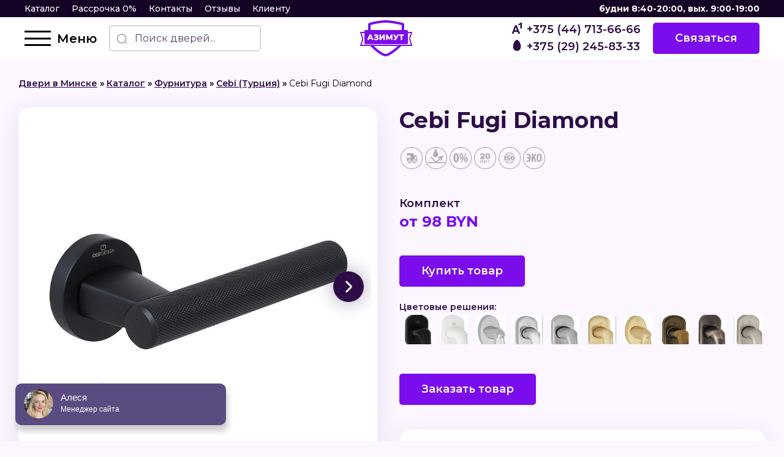

--- FILE ---
content_type: text/html
request_url: https://xn--80aodq4af.xn--90ais/cebi-fugi-diamond/
body_size: 16766
content:
<!DOCTYPE html>
<html lang="ru-RU">
<head>
<meta charset="UTF-8"/>
<meta name="viewport" content="width=device-width"/>
<meta name='robots' content='index, follow, max-image-preview:large, max-snippet:-1, max-video-preview:-1'/>
<title>Купить в Минске Cebi Fugi Diamond - Азимут</title>
<meta name="description" content="Заказывайте дверные ручки Cebi Fugi Diamond ✔ Профессиональная консультация ✔ Низкие цена на дверную фурнитуру ✔ Рассрочка 0% ☎ +375 (29) 245-83-33"/>
<link rel="canonical" href="https://xn--80aodq4af.xn--90ais/cebi-fugi-diamond/"/>
<meta property="og:locale" content="ru_RU"/>
<meta property="og:type" content="article"/>
<meta property="og:title" content="Купить в Минске Cebi Fugi Diamond - Азимут"/>
<meta property="og:description" content="Заказывайте дверные ручки Cebi Fugi Diamond ✔ Профессиональная консультация ✔ Низкие цена на дверную фурнитуру ✔ Рассрочка 0% ☎ +375 (29) 245-83-33"/>
<meta property="og:url" content="https://xn--80aodq4af.xn--90ais/cebi-fugi-diamond/"/>
<meta property="og:site_name" content="Азимут"/>
<meta property="article:published_time" content="2023-03-23T07:11:39+00:00"/>
<meta property="article:modified_time" content="2025-08-25T13:15:20+00:00"/>
<meta property="og:image" content="https://xn--80aodq4af.xn--90ais/wp-content/uploads/2023/03/cebi-fugi-diamond-2.webp"/>
<meta property="og:image:width" content="800"/>
<meta property="og:image:height" content="444"/>
<meta property="og:image:type" content="image/webp"/>
<meta name="author" content="azimut_admin"/>
<meta name="twitter:card" content="summary_large_image"/>
<meta name="twitter:label1" content="Написано автором"/>
<meta name="twitter:data1" content="azimut_admin"/>
<meta name="twitter:label2" content="Примерное время для чтения"/>
<meta name="twitter:data2" content="2 минуты"/>
<script type="application/ld+json" class="yoast-schema-graph">{"@context":"https://schema.org","@graph":[{"@type":"WebPage","@id":"https://xn--80aodq4af.xn--90ais/cebi-fugi-diamond/","url":"https://xn--80aodq4af.xn--90ais/cebi-fugi-diamond/","name":"Купить в Минске Cebi Fugi Diamond - Азимут","isPartOf":{"@id":"https://xn--80aodq4af.xn--90ais/#website"},"primaryImageOfPage":{"@id":"https://xn--80aodq4af.xn--90ais/cebi-fugi-diamond/#primaryimage"},"image":{"@id":"https://xn--80aodq4af.xn--90ais/cebi-fugi-diamond/#primaryimage"},"thumbnailUrl":"https://xn--80aodq4af.xn--90ais/wp-content/uploads/2023/03/cebi-fugi-diamond-2.webp","datePublished":"2023-03-23T07:11:39+00:00","dateModified":"2025-08-25T13:15:20+00:00","author":{"@id":"https://xn--80aodq4af.xn--90ais/#/schema/person/4b2dd1d48904016f6d5cc308d934e4eb"},"description":"Заказывайте дверные ручки Cebi Fugi Diamond ✔ Профессиональная консультация ✔ Низкие цена на дверную фурнитуру ✔ Рассрочка 0% ☎ +375 (29) 245-83-33","breadcrumb":{"@id":"https://xn--80aodq4af.xn--90ais/cebi-fugi-diamond/#breadcrumb"},"inLanguage":"ru-RU","potentialAction":[{"@type":"ReadAction","target":["https://xn--80aodq4af.xn--90ais/cebi-fugi-diamond/"]}]},{"@type":"ImageObject","inLanguage":"ru-RU","@id":"https://xn--80aodq4af.xn--90ais/cebi-fugi-diamond/#primaryimage","url":"https://xn--80aodq4af.xn--90ais/wp-content/uploads/2023/03/cebi-fugi-diamond-2.webp","contentUrl":"https://xn--80aodq4af.xn--90ais/wp-content/uploads/2023/03/cebi-fugi-diamond-2.webp","width":800,"height":444},{"@type":"BreadcrumbList","@id":"https://xn--80aodq4af.xn--90ais/cebi-fugi-diamond/#breadcrumb","itemListElement":[{"@type":"ListItem","position":1,"name":"Двери в Минске","item":"https://xn--80aodq4af.xn--90ais/"},{"@type":"ListItem","position":2,"name":"Каталог","item":"https://xn--80aodq4af.xn--90ais/katalog/"},{"@type":"ListItem","position":3,"name":"Фурнитура","item":"https://xn--80aodq4af.xn--90ais/katalog/furnitura/"},{"@type":"ListItem","position":4,"name":"Cebi (Турция)","item":"https://xn--80aodq4af.xn--90ais/katalog/furnitura/cebi-turcija/"},{"@type":"ListItem","position":5,"name":"Cebi Fugi Diamond"}]},{"@type":"WebSite","@id":"https://xn--80aodq4af.xn--90ais/#website","url":"https://xn--80aodq4af.xn--90ais/","name":"Азимут","description":"Двери от производителя","potentialAction":[{"@type":"SearchAction","target":{"@type":"EntryPoint","urlTemplate":"https://xn--80aodq4af.xn--90ais/?s={search_term_string}"},"query-input":"required name=search_term_string"}],"inLanguage":"ru-RU"},{"@type":"Person","@id":"https://xn--80aodq4af.xn--90ais/#/schema/person/4b2dd1d48904016f6d5cc308d934e4eb","name":"azimut_admin","image":{"@type":"ImageObject","inLanguage":"ru-RU","@id":"https://xn--80aodq4af.xn--90ais/#/schema/person/image/","url":"https://secure.gravatar.com/avatar/8f5111cc00117a47ac7a2ad3603c49dd5806e3f0185efb6fda84bb64d449d623?s=96&d=mm&r=g","contentUrl":"https://secure.gravatar.com/avatar/8f5111cc00117a47ac7a2ad3603c49dd5806e3f0185efb6fda84bb64d449d623?s=96&d=mm&r=g","caption":"azimut_admin"},"sameAs":["http://azimut"],"url":"https://xn--80aodq4af.xn--90ais/author/azimut_admin/"}]}</script>
<link rel="alternate" type="application/rss+xml" title="Азимут &raquo; Лента" href="https://xn--80aodq4af.xn--90ais/feed/"/>
<link rel="alternate" type="application/rss+xml" title="Азимут &raquo; Лента комментариев" href="https://xn--80aodq4af.xn--90ais/comments/feed/"/>
<link rel="alternate" type="application/rss+xml" title="Азимут &raquo; Лента комментариев к &laquo;Cebi Fugi Diamond&raquo;" href="https://xn--80aodq4af.xn--90ais/cebi-fugi-diamond/feed/"/>
<link rel="alternate" title="oEmbed (JSON)" type="application/json+oembed" href="https://xn--80aodq4af.xn--90ais/wp-json/oembed/1.0/embed?url=https%3A%2F%2Fxn--80aodq4af.xn--90ais%2Fcebi-fugi-diamond%2F"/>
<link rel="alternate" title="oEmbed (XML)" type="text/xml+oembed" href="https://xn--80aodq4af.xn--90ais/wp-json/oembed/1.0/embed?url=https%3A%2F%2Fxn--80aodq4af.xn--90ais%2Fcebi-fugi-diamond%2F&#038;format=xml"/>
<style id='wp-img-auto-sizes-contain-inline-css'>img:is([sizes=auto i],[sizes^="auto," i]){contain-intrinsic-size:3000px 1500px}</style>
<style id='wp-block-library-inline-css'>:root{--wp-block-synced-color:#7a00df;--wp-block-synced-color--rgb:122,0,223;--wp-bound-block-color:var(--wp-block-synced-color);--wp-editor-canvas-background:#ddd;--wp-admin-theme-color:#007cba;--wp-admin-theme-color--rgb:0,124,186;--wp-admin-theme-color-darker-10:#006ba1;--wp-admin-theme-color-darker-10--rgb:0,107,160.5;--wp-admin-theme-color-darker-20:#005a87;--wp-admin-theme-color-darker-20--rgb:0,90,135;--wp-admin-border-width-focus:2px}
@media (min-resolution:192dpi){:root{--wp-admin-border-width-focus:1.5px}}.wp-element-button{cursor:pointer}:root .has-very-light-gray-background-color{background-color:#eee}:root .has-very-dark-gray-background-color{background-color:#313131}:root .has-very-light-gray-color{color:#eee}:root .has-very-dark-gray-color{color:#313131}:root .has-vivid-green-cyan-to-vivid-cyan-blue-gradient-background{background:linear-gradient(135deg,#00d084,#0693e3)}:root .has-purple-crush-gradient-background{background:linear-gradient(135deg,#34e2e4,#4721fb 50%,#ab1dfe)}:root .has-hazy-dawn-gradient-background{background:linear-gradient(135deg,#faaca8,#dad0ec)}:root .has-subdued-olive-gradient-background{background:linear-gradient(135deg,#fafae1,#67a671)}:root .has-atomic-cream-gradient-background{background:linear-gradient(135deg,#fdd79a,#004a59)}:root .has-nightshade-gradient-background{background:linear-gradient(135deg,#330968,#31cdcf)}:root .has-midnight-gradient-background{background:linear-gradient(135deg,#020381,#2874fc)}:root{--wp--preset--font-size--normal:16px;--wp--preset--font-size--huge:42px}
.has-regular-font-size{font-size:1em}
.has-larger-font-size{font-size:2.625em}
.has-normal-font-size{font-size:var(--wp--preset--font-size--normal)}
.has-huge-font-size{font-size:var(--wp--preset--font-size--huge)}
.has-text-align-center{text-align:center}
.has-text-align-left{text-align:left}
.has-text-align-right{text-align:right}
.has-fit-text{white-space:nowrap!important}
#end-resizable-editor-section{display:none}
.aligncenter{clear:both}
.items-justified-left{justify-content:flex-start}
.items-justified-center{justify-content:center}
.items-justified-right{justify-content:flex-end}
.items-justified-space-between{justify-content:space-between}
.screen-reader-text{border:0;clip-path:inset(50%);height:1px;margin:-1px;overflow:hidden;padding:0;position:absolute;width:1px;word-wrap:normal!important}
.screen-reader-text:focus{background-color:#ddd;clip-path:none;color:#444;display:block;font-size:1em;height:auto;left:5px;line-height:normal;padding:15px 23px 14px;text-decoration:none;top:5px;width:auto;z-index:100000}
html :where(.has-border-color){border-style:solid}
html :where([style*=border-top-color]){border-top-style:solid}
html :where([style*=border-right-color]){border-right-style:solid}
html :where([style*=border-bottom-color]){border-bottom-style:solid}
html :where([style*=border-left-color]){border-left-style:solid}
html :where([style*=border-width]){border-style:solid}
html :where([style*=border-top-width]){border-top-style:solid}
html :where([style*=border-right-width]){border-right-style:solid}
html :where([style*=border-bottom-width]){border-bottom-style:solid}
html :where([style*=border-left-width]){border-left-style:solid}
html :where(img[class*=wp-image-]){height:auto;max-width:100%}:where(figure){margin:0 0 1em}
html :where(.is-position-sticky){--wp-admin--admin-bar--position-offset:var(--wp-admin--admin-bar--height,0px)}
@media screen and (max-width:600px){html :where(.is-position-sticky){--wp-admin--admin-bar--position-offset:0px}}</style><style id='global-styles-inline-css'>:root{--wp--preset--aspect-ratio--square:1;--wp--preset--aspect-ratio--4-3:4/3;--wp--preset--aspect-ratio--3-4:3/4;--wp--preset--aspect-ratio--3-2:3/2;--wp--preset--aspect-ratio--2-3:2/3;--wp--preset--aspect-ratio--16-9:16/9;--wp--preset--aspect-ratio--9-16:9/16;--wp--preset--color--black:#000000;--wp--preset--color--cyan-bluish-gray:#abb8c3;--wp--preset--color--white:#ffffff;--wp--preset--color--pale-pink:#f78da7;--wp--preset--color--vivid-red:#cf2e2e;--wp--preset--color--luminous-vivid-orange:#ff6900;--wp--preset--color--luminous-vivid-amber:#fcb900;--wp--preset--color--light-green-cyan:#7bdcb5;--wp--preset--color--vivid-green-cyan:#00d084;--wp--preset--color--pale-cyan-blue:#8ed1fc;--wp--preset--color--vivid-cyan-blue:#0693e3;--wp--preset--color--vivid-purple:#9b51e0;--wp--preset--gradient--vivid-cyan-blue-to-vivid-purple:linear-gradient(135deg,rgb(6,147,227) 0%,rgb(155,81,224) 100%);--wp--preset--gradient--light-green-cyan-to-vivid-green-cyan:linear-gradient(135deg,rgb(122,220,180) 0%,rgb(0,208,130) 100%);--wp--preset--gradient--luminous-vivid-amber-to-luminous-vivid-orange:linear-gradient(135deg,rgb(252,185,0) 0%,rgb(255,105,0) 100%);--wp--preset--gradient--luminous-vivid-orange-to-vivid-red:linear-gradient(135deg,rgb(255,105,0) 0%,rgb(207,46,46) 100%);--wp--preset--gradient--very-light-gray-to-cyan-bluish-gray:linear-gradient(135deg,rgb(238,238,238) 0%,rgb(169,184,195) 100%);--wp--preset--gradient--cool-to-warm-spectrum:linear-gradient(135deg,rgb(74,234,220) 0%,rgb(151,120,209) 20%,rgb(207,42,186) 40%,rgb(238,44,130) 60%,rgb(251,105,98) 80%,rgb(254,248,76) 100%);--wp--preset--gradient--blush-light-purple:linear-gradient(135deg,rgb(255,206,236) 0%,rgb(152,150,240) 100%);--wp--preset--gradient--blush-bordeaux:linear-gradient(135deg,rgb(254,205,165) 0%,rgb(254,45,45) 50%,rgb(107,0,62) 100%);--wp--preset--gradient--luminous-dusk:linear-gradient(135deg,rgb(255,203,112) 0%,rgb(199,81,192) 50%,rgb(65,88,208) 100%);--wp--preset--gradient--pale-ocean:linear-gradient(135deg,rgb(255,245,203) 0%,rgb(182,227,212) 50%,rgb(51,167,181) 100%);--wp--preset--gradient--electric-grass:linear-gradient(135deg,rgb(202,248,128) 0%,rgb(113,206,126) 100%);--wp--preset--gradient--midnight:linear-gradient(135deg,rgb(2,3,129) 0%,rgb(40,116,252) 100%);--wp--preset--font-size--small:13px;--wp--preset--font-size--medium:20px;--wp--preset--font-size--large:36px;--wp--preset--font-size--x-large:42px;--wp--preset--spacing--20:0.44rem;--wp--preset--spacing--30:0.67rem;--wp--preset--spacing--40:1rem;--wp--preset--spacing--50:1.5rem;--wp--preset--spacing--60:2.25rem;--wp--preset--spacing--70:3.38rem;--wp--preset--spacing--80:5.06rem;--wp--preset--shadow--natural:6px 6px 9px rgba(0, 0, 0, 0.2);--wp--preset--shadow--deep:12px 12px 50px rgba(0, 0, 0, 0.4);--wp--preset--shadow--sharp:6px 6px 0px rgba(0, 0, 0, 0.2);--wp--preset--shadow--outlined:6px 6px 0px -3px rgb(255, 255, 255), 6px 6px rgb(0, 0, 0);--wp--preset--shadow--crisp:6px 6px 0px rgb(0, 0, 0);}:where(.is-layout-flex){gap:0.5em;}:where(.is-layout-grid){gap:0.5em;}
body .is-layout-flex{display:flex;}
.is-layout-flex{flex-wrap:wrap;align-items:center;}
.is-layout-flex > :is(*, div){margin:0;}
body .is-layout-grid{display:grid;}
.is-layout-grid > :is(*, div){margin:0;}:where(.wp-block-columns.is-layout-flex){gap:2em;}:where(.wp-block-columns.is-layout-grid){gap:2em;}:where(.wp-block-post-template.is-layout-flex){gap:1.25em;}:where(.wp-block-post-template.is-layout-grid){gap:1.25em;}
.has-black-color{color:var(--wp--preset--color--black) !important;}
.has-cyan-bluish-gray-color{color:var(--wp--preset--color--cyan-bluish-gray) !important;}
.has-white-color{color:var(--wp--preset--color--white) !important;}
.has-pale-pink-color{color:var(--wp--preset--color--pale-pink) !important;}
.has-vivid-red-color{color:var(--wp--preset--color--vivid-red) !important;}
.has-luminous-vivid-orange-color{color:var(--wp--preset--color--luminous-vivid-orange) !important;}
.has-luminous-vivid-amber-color{color:var(--wp--preset--color--luminous-vivid-amber) !important;}
.has-light-green-cyan-color{color:var(--wp--preset--color--light-green-cyan) !important;}
.has-vivid-green-cyan-color{color:var(--wp--preset--color--vivid-green-cyan) !important;}
.has-pale-cyan-blue-color{color:var(--wp--preset--color--pale-cyan-blue) !important;}
.has-vivid-cyan-blue-color{color:var(--wp--preset--color--vivid-cyan-blue) !important;}
.has-vivid-purple-color{color:var(--wp--preset--color--vivid-purple) !important;}
.has-black-background-color{background-color:var(--wp--preset--color--black) !important;}
.has-cyan-bluish-gray-background-color{background-color:var(--wp--preset--color--cyan-bluish-gray) !important;}
.has-white-background-color{background-color:var(--wp--preset--color--white) !important;}
.has-pale-pink-background-color{background-color:var(--wp--preset--color--pale-pink) !important;}
.has-vivid-red-background-color{background-color:var(--wp--preset--color--vivid-red) !important;}
.has-luminous-vivid-orange-background-color{background-color:var(--wp--preset--color--luminous-vivid-orange) !important;}
.has-luminous-vivid-amber-background-color{background-color:var(--wp--preset--color--luminous-vivid-amber) !important;}
.has-light-green-cyan-background-color{background-color:var(--wp--preset--color--light-green-cyan) !important;}
.has-vivid-green-cyan-background-color{background-color:var(--wp--preset--color--vivid-green-cyan) !important;}
.has-pale-cyan-blue-background-color{background-color:var(--wp--preset--color--pale-cyan-blue) !important;}
.has-vivid-cyan-blue-background-color{background-color:var(--wp--preset--color--vivid-cyan-blue) !important;}
.has-vivid-purple-background-color{background-color:var(--wp--preset--color--vivid-purple) !important;}
.has-black-border-color{border-color:var(--wp--preset--color--black) !important;}
.has-cyan-bluish-gray-border-color{border-color:var(--wp--preset--color--cyan-bluish-gray) !important;}
.has-white-border-color{border-color:var(--wp--preset--color--white) !important;}
.has-pale-pink-border-color{border-color:var(--wp--preset--color--pale-pink) !important;}
.has-vivid-red-border-color{border-color:var(--wp--preset--color--vivid-red) !important;}
.has-luminous-vivid-orange-border-color{border-color:var(--wp--preset--color--luminous-vivid-orange) !important;}
.has-luminous-vivid-amber-border-color{border-color:var(--wp--preset--color--luminous-vivid-amber) !important;}
.has-light-green-cyan-border-color{border-color:var(--wp--preset--color--light-green-cyan) !important;}
.has-vivid-green-cyan-border-color{border-color:var(--wp--preset--color--vivid-green-cyan) !important;}
.has-pale-cyan-blue-border-color{border-color:var(--wp--preset--color--pale-cyan-blue) !important;}
.has-vivid-cyan-blue-border-color{border-color:var(--wp--preset--color--vivid-cyan-blue) !important;}
.has-vivid-purple-border-color{border-color:var(--wp--preset--color--vivid-purple) !important;}
.has-vivid-cyan-blue-to-vivid-purple-gradient-background{background:var(--wp--preset--gradient--vivid-cyan-blue-to-vivid-purple) !important;}
.has-light-green-cyan-to-vivid-green-cyan-gradient-background{background:var(--wp--preset--gradient--light-green-cyan-to-vivid-green-cyan) !important;}
.has-luminous-vivid-amber-to-luminous-vivid-orange-gradient-background{background:var(--wp--preset--gradient--luminous-vivid-amber-to-luminous-vivid-orange) !important;}
.has-luminous-vivid-orange-to-vivid-red-gradient-background{background:var(--wp--preset--gradient--luminous-vivid-orange-to-vivid-red) !important;}
.has-very-light-gray-to-cyan-bluish-gray-gradient-background{background:var(--wp--preset--gradient--very-light-gray-to-cyan-bluish-gray) !important;}
.has-cool-to-warm-spectrum-gradient-background{background:var(--wp--preset--gradient--cool-to-warm-spectrum) !important;}
.has-blush-light-purple-gradient-background{background:var(--wp--preset--gradient--blush-light-purple) !important;}
.has-blush-bordeaux-gradient-background{background:var(--wp--preset--gradient--blush-bordeaux) !important;}
.has-luminous-dusk-gradient-background{background:var(--wp--preset--gradient--luminous-dusk) !important;}
.has-pale-ocean-gradient-background{background:var(--wp--preset--gradient--pale-ocean) !important;}
.has-electric-grass-gradient-background{background:var(--wp--preset--gradient--electric-grass) !important;}
.has-midnight-gradient-background{background:var(--wp--preset--gradient--midnight) !important;}
.has-small-font-size{font-size:var(--wp--preset--font-size--small) !important;}
.has-medium-font-size{font-size:var(--wp--preset--font-size--medium) !important;}
.has-large-font-size{font-size:var(--wp--preset--font-size--large) !important;}
.has-x-large-font-size{font-size:var(--wp--preset--font-size--x-large) !important;}</style>
<style id='classic-theme-styles-inline-css'>.wp-block-button__link{color:#fff;background-color:#32373c;border-radius:9999px;box-shadow:none;text-decoration:none;padding:calc(.667em + 2px) calc(1.333em + 2px);font-size:1.125em}
.wp-block-file__button{background:#32373c;color:#fff;text-decoration:none}</style>
<link rel="EditURI" type="application/rsd+xml" title="RSD" href="https://xn--80aodq4af.xn--90ais/xmlrpc.php?rsd"/>
<meta name="generator" content="WordPress 6.9"/>
<link rel='shortlink' href='https://xn--80aodq4af.xn--90ais/?p=38650'/>
<link rel="pingback" href="https://xn--80aodq4af.xn--90ais/xmlrpc.php"/>
<link rel="icon" href="https://xn--80aodq4af.xn--90ais/wp-content/uploads/2023/02/frame-3.svg" sizes="32x32"/>
<link rel="icon" href="https://xn--80aodq4af.xn--90ais/wp-content/uploads/2023/02/frame-3.svg" sizes="192x192"/>
<link rel="apple-touch-icon" href="https://xn--80aodq4af.xn--90ais/wp-content/uploads/2023/02/frame-3.svg"/>
<meta name="msapplication-TileImage" content="https://xn--80aodq4af.xn--90ais/wp-content/uploads/2023/02/frame-3.svg"/>
<style id="wp-custom-css">.text_block img{width:100%;max-width 600px;text-align:center;}</style>
<link rel="stylesheet" type="text/css" href="//xn--80aodq4af.xn--90ais/wp-content/cache/wpfc-minified/djifo84x/43hb1.css" media="all"/>
<link rel="preconnect" href="https://fonts.googleapis.com">
<link rel="preconnect" href="https://fonts.gstatic.com" crossorigin>
<link href="https://fonts.googleapis.com/css2?family=Montserrat:wght@400;500;600;700&display=swap" rel="stylesheet">
</head>
<body id="top" class="wp-singular post-template-default single single-post postid-38650 single-format-standard wp-theme-azimut">
<header class="header-block">
<div class="header-top"> <nav> <a href="https://азимут.бел/katalog/">Каталог</a> <a href="https://азимут.бел/rassrochka-0/">Рассрочка 0%</a> <a href="https://азимут.бел/kontakty/">Контакты</a> <a href="https://азимут.бел/reviews/">Отзывы</a> <a href="https://азимут.бел/klientu/">Клиенту</a> </nav> <b>будни 8:40-20:00, вых. 9:00-19:00</b> <div class="contacts-phones"> <a href="tel:+375447136666" class="contacts-phone"> <img src="https://xn--80aodq4af.xn--90ais/wp-content/themes/azimut/img/svg/a1-white.svg" alt="phone" loading="lazy"> <span class="text-white">+375 (44) 713-66-66</span> </a> <a href="tel:+375292458333" class="contacts-phone"> <img src="https://xn--80aodq4af.xn--90ais/wp-content/themes/azimut/img/svg/mts-white.svg" alt="phone" loading="lazy"> <span class="text-white">+375 (29) 245-83-33</span> </a></div></div><div class="header-bottom"> <div class="header-left"> <div class="menu flex items-center"> <div class="burger"> <div class="burger__line"></div></div><span class="hidden xl:block menu-text">Меню</span></div><form role="search" method="get" id="searchform" class="hidden lg:block"
action="https://xn--80aodq4af.xn--90ais/">
<label class="form-label search">
<div class="input-img"> <button> <svg width="18" height="18" viewBox="0 0 18 18" fill="none" xmlns="http://www.w3.org/2000/svg"> <path fill-rule="evenodd" clip-rule="evenodd" d="M8.625 15.75C4.68997 15.75 1.5 12.56 1.5 8.625C1.5 4.68997 4.68997 1.5 8.625 1.5C12.56 1.5 15.75 4.68997 15.75 8.625C15.75 12.56 12.56 15.75 8.625 15.75Z" stroke="#9C9C9C" stroke-width="1.5" stroke-linecap="round" stroke-linejoin="round" /> <path d="M16.5 16.5L15 15" stroke="#9C9C9C" stroke-width="1.5" stroke-linecap="round" stroke-linejoin="round" /> </svg> </button> <input type="text" placeholder="Поиск дверей..." value="" name="s" id="s"></div></label>
</form></div><div class="logo"> <a href="https://xn--80aodq4af.xn--90ais"> <img src="https://xn--80aodq4af.xn--90ais/wp-content/themes/azimut/img/svg/logo.svg" loading="lazy" alt="logo" height="60" width="95"> </a></div><div class="header-right"> <div class="contacts-phones"> <a href="tel:+375447136666" class="contacts-phone"> <img src="https://xn--80aodq4af.xn--90ais/wp-content/themes/azimut/img/svg/a1.svg" alt="phone" loading="lazy" width="24" height="24"> <span>+375 (44) 713-66-66</span> </a> <a href="tel:+375292458333" class="contacts-phone"> <img src="https://xn--80aodq4af.xn--90ais/wp-content/themes/azimut/img/svg/mts.svg" alt="phone" loading="lazy" width="24" height="24"> <span>+375 (29) 245-83-33</span> </a></div><span class="flex items-center">
<span class="btn" onclick="libModalOpen('feedback');">Связаться</span>
</span></div><div class="block lg:hidden"> <div class="search-button" onclick="libModalOpen('search-form');"> <img src="https://xn--80aodq4af.xn--90ais/wp-content/themes/azimut/img/svg/search-normal-mobile.svg" alt="search-form" width="24" height="24" loading="lazy"></div></div></div></header><main id="content" class="container-block">
<nav class="breadcrumbs"><span><span><a href="https://xn--80aodq4af.xn--90ais/">Двери в Минске</a></span> » <span><a href="https://xn--80aodq4af.xn--90ais/katalog/">Каталог</a></span> » <span><a href="https://xn--80aodq4af.xn--90ais/katalog/furnitura/">Фурнитура</a></span> » <span><a href="https://xn--80aodq4af.xn--90ais/katalog/furnitura/cebi-turcija/">Cebi (Турция)</a></span> » <span class="breadcrumb_last" aria-current="page">Cebi Fugi Diamond</span></span></nav>	 <div itemscope itemtype="https://schema.org/Product"> <div class="product-page"> <div class="product-page-left-content"> <div class="product-page-left"> <div class="product-page-gallery-item"> <div class="product-page-gallery"> <div class="swiper-wrapper open-gallery">  <a class="swiper-slide" href="https://xn--80aodq4af.xn--90ais/wp-content/uploads/2023/03/cebi-fugi-diamond-2.webp" alt="Картинка"> <img itemprop="image" src="https://xn--80aodq4af.xn--90ais/wp-content/uploads/2023/03/cebi-fugi-diamond-2.webp" alt="Cebi Fugi Diamond" loading="lazy"> </a> 
<a class="swiper-slide" href="https://xn--80aodq4af.xn--90ais/wp-content/uploads/2023/03/cebi-fugi-diamond-1.webp" alt="Картинка"> <img src="https://xn--80aodq4af.xn--90ais/wp-content/uploads/2023/03/cebi-fugi-diamond-1.webp" alt="Cebi Fugi Diamond" loading="lazy"> </a> 
<a class="swiper-slide" href="https://xn--80aodq4af.xn--90ais/wp-content/uploads/2023/03/cebi-fugi-diamond-3.webp" alt="Картинка"> <img src="https://xn--80aodq4af.xn--90ais/wp-content/uploads/2023/03/cebi-fugi-diamond-3.webp" alt="Cebi Fugi Diamond" loading="lazy"> </a></div><div class="swiper-pagination" style="transform: translate3d(0,0,0);"></div><div class="swiper-btn-prev"> <span class="btn-arrow btn-arrow--left"> <img src="https://xn--80aodq4af.xn--90ais/wp-content/themes/azimut/img/svg/arrow-right-white.svg" alt="" loading="lazy"> </span></div><div class="swiper-btn-next"> <span class="btn-arrow"> <img src="https://xn--80aodq4af.xn--90ais/wp-content/themes/azimut/img/svg/arrow-right-white.svg" alt="" loading="lazy"> </span></div></div><div thumbsSlider="" class="sub-product-page-gallery"> <div class="swiper-wrapper"> <div class="swiper-slide"> <img src="https://xn--80aodq4af.xn--90ais/wp-content/uploads/2023/03/cebi-fugi-diamond-2.webp" alt="Cebi Fugi Diamond" loading="lazy"></div><div class="swiper-slide"> <img src="https://xn--80aodq4af.xn--90ais/wp-content/uploads/2023/03/cebi-fugi-diamond-1-300x164.webp" alt="Cebi Fugi Diamond" loading="lazy"></div><div class="swiper-slide"> <img src="https://xn--80aodq4af.xn--90ais/wp-content/uploads/2023/03/cebi-fugi-diamond-3-300x164.webp" alt="Cebi Fugi Diamond" loading="lazy"></div></div><div class="swiper-btn-prev"> <span class="btn-arrow btn-arrow--left btn-arrow--size3"> <img src="https://xn--80aodq4af.xn--90ais/wp-content/themes/azimut/img/svg/arrow-right-white.svg" alt="" loading="lazy"> </span></div><div class="swiper-btn-next"> <span class="btn-arrow btn-arrow--size3"> <img src="https://xn--80aodq4af.xn--90ais/wp-content/themes/azimut/img/svg/arrow-right-white.svg" alt="" loading="lazy"> </span></div><div class="swiper-scrollbar"></div></div></div><div class="product-page-gallery-items"> <div class="swiper-wrapper open-gallery"> <a class="swiper-slide" href="https://xn--80aodq4af.xn--90ais/wp-content/uploads/2023/03/shema-montazha-ruchki.jpg"> <img src="https://xn--80aodq4af.xn--90ais/wp-content/uploads/2023/03/shema-montazha-ruchki.jpg" alt="Cebi Fugi Diamond" loading="lazy"> </a> <a class="swiper-slide" href="https://xn--80aodq4af.xn--90ais/wp-content/uploads/2023/03/pokrytie-ruchek.jpg"> <img src="https://xn--80aodq4af.xn--90ais/wp-content/uploads/2023/03/pokrytie-ruchek.jpg" alt="Cebi Fugi Diamond" loading="lazy"> </a></div><div class="swiper-btn-prev"> <span class="btn-arrow btn-arrow--left btn-arrow--size2"> <img src="https://xn--80aodq4af.xn--90ais/wp-content/themes/azimut/img/svg/arrow-right-white.svg" alt="Cebi Fugi Diamond" loading="lazy"> </span></div><div class="swiper-btn-next"> <span class="btn-arrow btn-arrow--size2"> <img src="https://xn--80aodq4af.xn--90ais/wp-content/themes/azimut/img/svg/arrow-right-white.svg" alt="Cebi Fugi Diamond" loading="lazy"> </span></div></div><div class="video-item video-item--big open-gallery"> <a href="//youtube.com/Fno_2nkvkf4/" alt=""> <div class="bg_video"> <img src="https://xn--80aodq4af.xn--90ais/wp-content/themes/azimut/img/svg/play-button-r.svg" alt="Видео дверей" loading="lazy"></div><img src="//img.youtube.com/vi/Fno_2nkvkf4/sddefault.jpg" alt="Купить двери" loading="lazy">
</a></div></div></div><div class="product-page-right"> <div class="product-info"> <h1 itemprop="name" class="product-title">Cebi Fugi Diamond</h1> <div class="flex flex-wrap"> <span class="inline-block powerTip m-[2px]" title="Бесплатная доставка"> <img class="inline-block w-9 sm:w-7 lg:w-9" src="https://xn--80aodq4af.xn--90ais/wp-content/themes/azimut/img/door/Бесплатная доставка.png" alt="Бесплатная доставка" loading="lazy"> </span> <span class="inline-block powerTip m-[2px]" title="Влaгостойкая основа"> <img class="inline-block w-9 sm:w-7 lg:w-9" src="https://xn--80aodq4af.xn--90ais/wp-content/themes/azimut/img/door/Влaгостойкая основа.png" alt="Влaгостойкая основа" loading="lazy"> </span> <span class="inline-block powerTip m-[2px]" title="Можно в рассрочку"> <img class="inline-block w-9 sm:w-7 lg:w-9" src="https://xn--80aodq4af.xn--90ais/wp-content/themes/azimut/img/door/Можно в рассрочку.png" alt="Можно в рассрочку" loading="lazy"> </span> <span class="inline-block powerTip m-[2px]" title="Срок службы - 20 лет"> <img class="inline-block w-9 sm:w-7 lg:w-9" src="https://xn--80aodq4af.xn--90ais/wp-content/themes/azimut/img/door/Срок службы - 20 лет.png" alt="Срок службы - 20 лет" loading="lazy"> </span> <span class="inline-block powerTip m-[2px]" title="Стандарт качества ISO"> <img class="inline-block w-9 sm:w-7 lg:w-9" src="https://xn--80aodq4af.xn--90ais/wp-content/themes/azimut/img/door/Стандарт качества ISO.png" alt="Стандарт качества ISO" loading="lazy"> </span> <span class="inline-block powerTip m-[2px]" title="Экологичные материалы"> <img class="inline-block w-9 sm:w-7 lg:w-9" src="https://xn--80aodq4af.xn--90ais/wp-content/themes/azimut/img/door/Экологичные материалы.png" alt="Экологичные материалы" loading="lazy"> </span></div><div itemprop="offers" itemscope itemtype="http://schema.org/Offer"> <meta itemprop="price" content=""/> <meta itemprop="priceCurrency" content="BYN"/> <link itemprop="availability" href="https://schema.org/InStock"/></div><div class="price-items grid grid-cols-1 sm:grid-cols-2 gap-2"> <div class="price-item"> <div class="price-title text-sm sm:text-lg font-semibold text-color-default">Комплект</div><div class="price-container"> <div class="price">от 98 BYN</div></div></div></div><div itemprop="aggregateRating" itemscope itemtype="https://schema.org/AggregateRating"> <meta itemprop="ratingValue" content="5"/> <meta itemprop="reviewCount" content="7"/></div><meta itemprop="url" content="https://xn--80aodq4af.xn--90ais/cebi-fugi-diamond/"/>
<form class="sendFormsCart">
<span>
<span class="btn mb-3 btn-open-modal" onclick="libModalOpen('modalCart');">Купить товар</span>
</span>
<input type="hidden" name="Товар" value="Cebi Fugi Diamond">
<input type="hidden" name="Стоимость" value="">
<input type="hidden" name="Ссылка" value="https://xn--80aodq4af.xn--90ais/cebi-fugi-diamond/">
<div class="choice"> <div class="choice-title">Цветовые решения:</div><div class="choice-items flex flex-wrap"> <label class="powerTip relative flex items-center h-13 w-12 m-1.5 last:mr-0" title="Черный" > <input class="absolute opacity-0" type="checkbox" name="Цветовые решения:" value="Черный" > <span class="block overflow-hidden rounded"> <img src="https://xn--80aodq4af.xn--90ais/wp-content/uploads/2023/03/furnitura-matovyj-chernyj-150x150.jpg" loading="lazy" alt=""> </span> </label> <label class="powerTip relative flex items-center h-13 w-12 m-1.5 last:mr-0" title="Белый" > <input class="absolute opacity-0" type="checkbox" name="Цветовые решения:" value="Белый" > <span class="block overflow-hidden rounded"> <img src="https://xn--80aodq4af.xn--90ais/wp-content/uploads/2023/03/furnitura-belyj-150x150.jpg" loading="lazy" alt=""> </span> </label> <label class="powerTip relative flex items-center h-13 w-12 m-1.5 last:mr-0" title="Нержавеющая сталь" > <input class="absolute opacity-0" type="checkbox" name="Цветовые решения:" value="Нержавеющая сталь" > <span class="block overflow-hidden rounded"> <img src="https://xn--80aodq4af.xn--90ais/wp-content/uploads/2023/03/furnitura-nerzhavejushhaja-stal-150x150.jpg" loading="lazy" alt=""> </span> </label> <label class="powerTip relative flex items-center h-13 w-12 m-1.5 last:mr-0" title="Хром" > <input class="absolute opacity-0" type="checkbox" name="Цветовые решения:" value="Хром" > <span class="block overflow-hidden rounded"> <img src="https://xn--80aodq4af.xn--90ais/wp-content/uploads/2023/03/furnitura-hrom-1-150x150.jpg" loading="lazy" alt=""> </span> </label> <label class="powerTip relative flex items-center h-13 w-12 m-1.5 last:mr-0" title="Матовый хром" > <input class="absolute opacity-0" type="checkbox" name="Цветовые решения:" value="Матовый хром" > <span class="block overflow-hidden rounded"> <img src="https://xn--80aodq4af.xn--90ais/wp-content/uploads/2023/03/furnitura-matovyj-hrom-1-150x150.jpg" loading="lazy" alt=""> </span> </label> <label class="powerTip relative flex items-center h-13 w-12 m-1.5 last:mr-0" title="Золото" > <input class="absolute opacity-0" type="checkbox" name="Цветовые решения:" value="Золото" > <span class="block overflow-hidden rounded"> <img src="https://xn--80aodq4af.xn--90ais/wp-content/uploads/2023/03/furnitura-zoloto-150x150.jpg" loading="lazy" alt=""> </span> </label> <label class="powerTip relative flex items-center h-13 w-12 m-1.5 last:mr-0" title="Матовое золото" > <input class="absolute opacity-0" type="checkbox" name="Цветовые решения:" value="Матовое золото" > <span class="block overflow-hidden rounded"> <img src="https://xn--80aodq4af.xn--90ais/wp-content/uploads/2023/03/furnitura-matovoe-zoloto-150x150.jpg" loading="lazy" alt=""> </span> </label> <label class="powerTip relative flex items-center h-13 w-12 m-1.5 last:mr-0" title="Античная бронза" > <input class="absolute opacity-0" type="checkbox" name="Цветовые решения:" value="Античная бронза" > <span class="block overflow-hidden rounded"> <img src="https://xn--80aodq4af.xn--90ais/wp-content/uploads/2023/03/furnitura-antichnaja-bronza-150x150.jpg" loading="lazy" alt=""> </span> </label> <label class="powerTip relative flex items-center h-13 w-12 m-1.5 last:mr-0" title="Античный никель" > <input class="absolute opacity-0" type="checkbox" name="Цветовые решения:" value="Античный никель" > <span class="block overflow-hidden rounded"> <img src="https://xn--80aodq4af.xn--90ais/wp-content/uploads/2023/03/furnitura-antichnyj-nikel-150x150.jpg" loading="lazy" alt=""> </span> </label> <label class="powerTip relative flex items-center h-13 w-12 m-1.5 last:mr-0" title="Никель сатин" > <input class="absolute opacity-0" type="checkbox" name="Цветовые решения:" value="Никель сатин" > <span class="block overflow-hidden rounded"> <img src="https://xn--80aodq4af.xn--90ais/wp-content/uploads/2023/03/furnitura-nikel-satin-150x150.jpg" loading="lazy" alt=""> </span> </label></div></div><div class="mt-7"> <span class="btn btn-open-modal" onclick="libModalOpen('modalCart');">Заказать товар</span> <div class="lib-modal choise-modal" data-modal-block="modalCart"> <div class="lib-modal-overlay" onclick="libModalClose('modalCart');"></div><div class="lib-modal__content"> <div class="lib-modal__content-header-line"></div><div class="lib-modal__content-scroll"> <div class="lib-modal__content-header"> <div class="lib-modal__content-header-title choise-title">Обратная связь</div><div class="lib-modal-close" onclick="libModalClose('modalCart');"></div></div><div class="lib-modal__container"> <label class="form-label"> <span>Телефон</span> <div class="input-img"> <svg width="24" height="24" viewBox="0 0 24 24" fill="none" xmlns="http://www.w3.org/2000/svg"> <path d="M21.72 19.42C21.55 19.78 21.33 20.12 21.04 20.44C20.55 20.98 20.01 21.37 19.4 21.62C18.8 21.87 18.15 22 17.45 22C16.43 22 15.34 21.76 14.19 21.27C13.04 20.78 11.89 20.12 10.75 19.29C9.6 18.45 8.51 17.52 7.47 16.49C6.44 15.45 5.51 14.36 4.68 13.22C3.86 12.08 3.2 10.94 2.72 9.81C2.24 8.67 2 7.58 2 6.54C2 5.86 2.12 5.21 2.36 4.61C2.6 4 2.98 3.44 3.51 2.94C4.15 2.31 4.85 2 5.59 2C5.87 2 6.15 2.06 6.4 2.18C6.66 2.3 6.89 2.48 7.07 2.74L9.39 6.01C9.57 6.26 9.7 6.49 9.79 6.71C9.88 6.92 9.93 7.13 9.93 7.32C9.93 7.56 9.86 7.8 9.72 8.03C9.59 8.26 9.4 8.5 9.16 8.74L8.4 9.53C8.29 9.64 8.24 9.77 8.24 9.93C8.24 10.01 8.25 10.08 8.27 10.16C8.3 10.24 8.33 10.3 8.35 10.36C8.53 10.69 8.84 11.12 9.28 11.64C9.73 12.16 10.21 12.69 10.73 13.22C11.27 13.75 11.79 14.24 12.32 14.69C12.84 15.13 13.27 15.43 13.61 15.61C13.66 15.63 13.72 15.66 13.79 15.69C13.87 15.72 13.95 15.73 14.04 15.73C14.21 15.73 14.34 15.67 14.45 15.56L15.21 14.81C15.46 14.56 15.7 14.37 15.93 14.25C16.16 14.11 16.39 14.04 16.64 14.04C16.83 14.04 17.03 14.08 17.25 14.17C17.47 14.26 17.7 14.39 17.95 14.56L21.26 16.91C21.52 17.09 21.7 17.3 21.81 17.55C21.91 17.8 21.97 18.05 21.97 18.33C21.97 18.69 21.89 19.06 21.72 19.42Z" stroke="#9C9C9C" stroke-width="2" /> </svg> <input type="text" name="Телефон" placeholder="+375 (__) ___-__-__" data-slots="_" data-require></div></label>
<label class="form-label">
<span>Комментарий</span>
<textarea name="Комментарий" rows="3"></textarea>
</label>
<button class="btn btn-size2 w-full">Купить</button></div></div></div></div></div></form>
<div class="product-info tab-block" id="productInfo"> <div class="tab-head-items"> <div data-tab-title="h" class="tab-title tab-title--active">Характеристики</div><div class="tab-title" data-tab-title="o">О товаре</div></div><div class="tab-items"> <div class="tab-body tab-body--active" data-tab-body="h"> <div itemprop="description" class="specifications_block"> <div class="h4 mb-4">Характеристики товара</div><ul class="specifications_container">
<li>
<div class="specification_name">Производитель:</div><div class="specification_value"> <span>Cebi (Турция)</span> <span class="powerTip relative" title="Фурнитура производится на современном высокотехнологичном оборудовании в Турции."> <img class="inline-block align-text-top" src="https://xn--80aodq4af.xn--90ais/wp-content/themes/azimut/img/svg/info-circle.svg" loading="lazy" alt="Фурнитура производится на современном высокотехнологичном оборудовании в Турции." width="16" height="16"> </span></div></li>
<li> <div class="specification_name">Материал:</div><div class="specification_value"> <span>Zamak (ЦАМ)</span> <span class="powerTip relative" title="Цамак — это название сплава из 4 металлов: цинка, алюминия, магния и меди, а ZAMAK, в свою очередь, это латинская аббревиатура, которая происходит от немецких названий этих металлов: zink — aluminium — magnesium — kupfer."> <img class="inline-block align-text-top" src="https://xn--80aodq4af.xn--90ais/wp-content/themes/azimut/img/svg/info-circle.svg" loading="lazy" alt="Цамак — это название сплава из 4 металлов: цинка, алюминия, магния и меди, а ZAMAK, в свою очередь, это латинская аббревиатура, которая происходит от немецких названий этих металлов: zink — aluminium — magnesium — kupfer." width="16" height="16"> </span></div></li>
<li> <div class="specification_name">Основание:</div><div class="specification_value"> <span>круглое</span> <span class="powerTip relative" title="Дверная ручка крепится к двери через данный тип основания."> <img class="inline-block align-text-top" src="https://xn--80aodq4af.xn--90ais/wp-content/themes/azimut/img/svg/info-circle.svg" loading="lazy" alt="Дверная ручка крепится к двери через данный тип основания." width="16" height="16"> </span></div></li>
<li> <div class="specification_name">Крепление</div><div class="specification_value"> <span>с усиленным основанием</span> <span class="powerTip relative" title="Внутри ручки используется высоко прочный соединитель, который засчитан на срок службы более 20 лет для семьи из 4-х человек."> <img class="inline-block align-text-top" src="https://xn--80aodq4af.xn--90ais/wp-content/themes/azimut/img/svg/info-circle.svg" loading="lazy" alt="Внутри ручки используется высоко прочный соединитель, который засчитан на срок службы более 20 лет для семьи из 4-х человек." width="16" height="16"> </span></div></li>
<li> <div class="specification_name">Покрытие:</div><div class="specification_value"> <span>антивандальное</span> <span class="powerTip relative" title="Ручки имеют износостойкое, особо прочное покрытие устойчиво к стиранию, перепадам температур/влажности."> <img class="inline-block align-text-top" src="https://xn--80aodq4af.xn--90ais/wp-content/themes/azimut/img/svg/info-circle.svg" loading="lazy" alt="Ручки имеют износостойкое, особо прочное покрытие устойчиво к стиранию, перепадам температур/влажности." width="16" height="16"> </span></div></li>
<li> <div class="specification_name">Гарантия:</div><div class="specification_value"> <span>до 24 мес.</span> <span class="powerTip relative" title="На всю дверную фурнитуру предоставляется гарантия в соответствии с заводским регламентом."> <img class="inline-block align-text-top" src="https://xn--80aodq4af.xn--90ais/wp-content/themes/azimut/img/svg/info-circle.svg" loading="lazy" alt="На всю дверную фурнитуру предоставляется гарантия в соответствии с заводским регламентом." width="16" height="16"> </span></div></li>
<li> <div class="specification_name">Применимость в санузлах:</div><div class="specification_value"> <span>да</span> <span class="powerTip relative" title="Ручки выполнены из влагостойких, устойчивых к коррозии материалов, что позволяет их устанавливать в помещениях с повышенной влажностью."> <img class="inline-block align-text-top" src="https://xn--80aodq4af.xn--90ais/wp-content/themes/azimut/img/svg/info-circle.svg" loading="lazy" alt="Ручки выполнены из влагостойких, устойчивых к коррозии материалов, что позволяет их устанавливать в помещениях с повышенной влажностью." width="16" height="16"> </span></div></li>
<li> <div class="specification_name">Бесшаблонная установка</div><div class="specification_value"> <span class="powerTip relative" title="Имеют упрощенный вариант установки при монтаже межкомнатных дверей."> <img class="inline-block align-text-top" src="https://xn--80aodq4af.xn--90ais/wp-content/themes/azimut/img/svg/info-circle.svg" loading="lazy" alt="Имеют упрощенный вариант установки при монтаже межкомнатных дверей." width="16" height="16"> </span></div></li>
<li> <div class="specification_name">100% экологочность</div><div class="specification_value"> <span class="powerTip relative" title="Дверные ручки изготовлены исключительно из экологичных, безопасных для людей и животных материалов."> <img class="inline-block align-text-top" src="https://xn--80aodq4af.xn--90ais/wp-content/themes/azimut/img/svg/info-circle.svg" loading="lazy" alt="Дверные ручки изготовлены исключительно из экологичных, безопасных для людей и животных материалов." width="16" height="16"> </span></div></li>
<li> <div class="specification_name">Товар сертифицирован</div><div class="specification_value"> <span class="powerTip relative" title="Фурнитура соответствует требованиям действующих нормативных документов."> <img class="inline-block align-text-top" src="https://xn--80aodq4af.xn--90ais/wp-content/themes/azimut/img/svg/info-circle.svg" loading="lazy" alt="Фурнитура соответствует требованиям действующих нормативных документов." width="16" height="16"> </span></div></li>
<li> <div class="specification_name">Стоимость:</div><div class="specification_value"> <span>за комплект</span> <span class="powerTip relative" title="Указана стоимость за базовый вариант. Поставщик может корректировать цены. Актуальную стоимость уточняйте у менеджеров компании."> <img class="inline-block align-text-top" src="https://xn--80aodq4af.xn--90ais/wp-content/themes/azimut/img/svg/info-circle.svg" loading="lazy" alt="Указана стоимость за базовый вариант. Поставщик может корректировать цены. Актуальную стоимость уточняйте у менеджеров компании." width="16" height="16"> </span></div></li>
</ul></div></div><div class="tab-body" data-tab-body="o"> <div class="text_block"> <div class="iblock char_block wide"> <div class="detail_text"> <p>Отличительной чертой фурнитуры и аксессуаров торговой марки Cebi является постоянное следование мировым трендам как в дизайне, так и технологиях производства. Ручки Cebi экологичны, имеют высочайшее турецкое качество и соответствуют мировым стандартам.</p> <p>Дверные ручки Cebi изготовлены из особо прочного сплава, что продлевает их срок использования и долговечность. Качество фурнитуры, а также широкая линейка дизайнерских и цветовых решений приятно порадуют даже самых требовательных покупателей.</p> <p>Дверные ручки Cebi имеют уникальную систему установке без шаблона, что значительно сэкономит время монтажа, соответственно его стоимость, а также позволит исключить вероятные ошибки.<br /> Цветовая палитра представлена следующими решениями: хром, матовый хром, брашированный матовый хром, матовый никель, брашированный матовый никель, черный матовый никель, черный матовый, белый матовый.</p> <p>Прочная и надёжная система крепления ручки на установочной розетке предотвратит образование люфтов, значительно продлит срок службы дверной фурнитуры. Стяжные винты в комплекте обеспечивают жесткое крепление на полотне двери. В комплект дверных ручек также входят: стяжные винты, соединительный квадрат 8&#215;120 мм, саморезы, фиксирующие винты, ключ-шестигранник.</p> <p>Дверные ручки на раздельном основании Cebi предназначены для установки на межкомнатные двери толщиной 35-55 мм.<br /> Ручки Cebi изготовлены из материала ZAMAK. Цамак — это название сплава из 4 металлов: цинка, алюминия, магния и меди, а ZAMAK, в свою очередь, это латинская аббревиатура, которая происходит от немецких названий этих металлов: zink — aluminium — magnesium — kupfer.</p></div></div></div></div></div></div></div></div></div></div><div class="overflow-x-hidden"> <div class="related_products my-10 sm:my-16"> <div class="h2 mb-6 text-center sm:text-center lg:text-left">Рекомендуемые товары</div><div class="related_products_container relative"> <div class="swiper-wrapper"> <div class="swiper-slide"> <div class="product-features relative swiper-slide"> <a href="https://xn--80aodq4af.xn--90ais/cebi-hana-smooth/" class="product-image-hover"> <div class="product-image-hover--images"> <img class="product-image" src="https://xn--80aodq4af.xn--90ais/wp-content/uploads/2023/03/cebi-hana-smooth-2.webp" alt="Cebi Hana Smooth" loading="lazy"> <img class="product-image product-hidden" src="https://xn--80aodq4af.xn--90ais/wp-content/uploads/2023/03/cebi-hana-smooth-1.webp" alt="Cebi Hana Smooth" loading="lazy"> <img class="product-image product-hidden" src="https://xn--80aodq4af.xn--90ais/wp-content/uploads/2023/03/cebi-hana-smooth-3.webp" alt="Cebi Hana Smooth" loading="lazy"></div><div class="product-image-hover--pagination"> <div class="pagination-item pagination-item--active"></div><div class="pagination-item"></div><div class="pagination-item"></div></div><div class="product-image--pagination"> <div class="pagination-item pagination-item--active"></div><div class="pagination-item"></div><div class="pagination-item"></div></div></a>
<div class="product-features-info"> <a href="https://xn--80aodq4af.xn--90ais/cebi-hana-smooth/">Cebi Hana Smooth</a> <div class="price-container"> <div class="price"> 98 BYN</div></div></div><button class="btn btn-cart absolute right-[-8px] bottom-[-8px]"
onclick="libModalOpen('buyProduct'); buyProduct('Cebi Hana Smooth', '98 BYN', 'https://xn--80aodq4af.xn--90ais/cebi-hana-smooth/')">
<img src="https://xn--80aodq4af.xn--90ais/wp-content/themes/azimut/img/svg/cart.svg" alt="Купить дверь" loading="lazy">
</button></div></div><div class="swiper-slide"> <div class="product-features relative swiper-slide"> <a href="https://xn--80aodq4af.xn--90ais/cebi-nora-diamond/" class="product-image-hover"> <div class="product-image-hover--images"> <img class="product-image" src="https://xn--80aodq4af.xn--90ais/wp-content/uploads/2023/03/cebi-nora-diamond-2.webp" alt="Cebi Nora Diamond" loading="lazy"> <img class="product-image product-hidden" src="https://xn--80aodq4af.xn--90ais/wp-content/uploads/2023/03/cebi-nora-diamond-1.webp" alt="Cebi Nora Diamond" loading="lazy"> <img class="product-image product-hidden" src="https://xn--80aodq4af.xn--90ais/wp-content/uploads/2023/03/cebi-nora-diamond-3.webp" alt="Cebi Nora Diamond" loading="lazy"></div><div class="product-image-hover--pagination"> <div class="pagination-item pagination-item--active"></div><div class="pagination-item"></div><div class="pagination-item"></div></div><div class="product-image--pagination"> <div class="pagination-item pagination-item--active"></div><div class="pagination-item"></div><div class="pagination-item"></div></div></a>
<div class="product-features-info"> <a href="https://xn--80aodq4af.xn--90ais/cebi-nora-diamond/">Cebi Nora Diamond</a> <div class="price-container"> <div class="price"> 98 BYN</div></div></div><button class="btn btn-cart absolute right-[-8px] bottom-[-8px]"
onclick="libModalOpen('buyProduct'); buyProduct('Cebi Nora Diamond', '98 BYN', 'https://xn--80aodq4af.xn--90ais/cebi-nora-diamond/')">
<img src="https://xn--80aodq4af.xn--90ais/wp-content/themes/azimut/img/svg/cart.svg" alt="Купить дверь" loading="lazy">
</button></div></div><div class="swiper-slide"> <div class="product-features relative swiper-slide"> <a href="https://xn--80aodq4af.xn--90ais/cebi-troy-striped/" class="product-image-hover"> <div class="product-image-hover--images"> <img class="product-image" src="https://xn--80aodq4af.xn--90ais/wp-content/uploads/2023/03/cebi-troy-striped-1.webp" alt="Cebi Troy Striped" loading="lazy"></div></a>
<div class="product-features-info"> <a href="https://xn--80aodq4af.xn--90ais/cebi-troy-striped/">Cebi Troy Striped</a> <div class="price-container"> <div class="price"> 98 BYN</div></div></div><button class="btn btn-cart absolute right-[-8px] bottom-[-8px]"
onclick="libModalOpen('buyProduct'); buyProduct('Cebi Troy Striped', '98 BYN', 'https://xn--80aodq4af.xn--90ais/cebi-troy-striped/')">
<img src="https://xn--80aodq4af.xn--90ais/wp-content/themes/azimut/img/svg/cart.svg" alt="Купить дверь" loading="lazy">
</button></div></div><div class="swiper-slide"> <div class="product-features relative swiper-slide"> <a href="https://xn--80aodq4af.xn--90ais/cebi-troy-diamond/" class="product-image-hover"> <div class="product-image-hover--images"> <img class="product-image" src="https://xn--80aodq4af.xn--90ais/wp-content/uploads/2023/03/cebi-troy-diamond-1.webp" alt="Cebi Troy Diamond" loading="lazy"> <img class="product-image product-hidden" src="https://xn--80aodq4af.xn--90ais/wp-content/uploads/2023/03/cebi-troy-diamond-2.webp" alt="Cebi Troy Diamond" loading="lazy"> <img class="product-image product-hidden" src="https://xn--80aodq4af.xn--90ais/wp-content/uploads/2023/03/cebi-troy-diamond-3.webp" alt="Cebi Troy Diamond" loading="lazy"></div><div class="product-image-hover--pagination"> <div class="pagination-item pagination-item--active"></div><div class="pagination-item"></div><div class="pagination-item"></div></div><div class="product-image--pagination"> <div class="pagination-item pagination-item--active"></div><div class="pagination-item"></div><div class="pagination-item"></div></div></a>
<div class="product-features-info"> <a href="https://xn--80aodq4af.xn--90ais/cebi-troy-diamond/">Cebi Troy Diamond</a> <div class="price-container"> <div class="price"> 98 BYN</div></div></div><button class="btn btn-cart absolute right-[-8px] bottom-[-8px]"
onclick="libModalOpen('buyProduct'); buyProduct('Cebi Troy Diamond', '98 BYN', 'https://xn--80aodq4af.xn--90ais/cebi-troy-diamond/')">
<img src="https://xn--80aodq4af.xn--90ais/wp-content/themes/azimut/img/svg/cart.svg" alt="Купить дверь" loading="lazy">
</button></div></div><div class="swiper-slide"> <div class="product-features relative swiper-slide"> <a href="https://xn--80aodq4af.xn--90ais/cebi-dora-smooth/" class="product-image-hover"> <div class="product-image-hover--images"> <img class="product-image" src="https://xn--80aodq4af.xn--90ais/wp-content/uploads/2023/03/cebi-dora-smooth-1.webp" alt="Cebi Dora Smooth" loading="lazy"></div></a>
<div class="product-features-info"> <a href="https://xn--80aodq4af.xn--90ais/cebi-dora-smooth/">Cebi Dora Smooth</a> <div class="price-container"> <div class="price"> 98 BYN</div></div></div><button class="btn btn-cart absolute right-[-8px] bottom-[-8px]"
onclick="libModalOpen('buyProduct'); buyProduct('Cebi Dora Smooth', '98 BYN', 'https://xn--80aodq4af.xn--90ais/cebi-dora-smooth/')">
<img src="https://xn--80aodq4af.xn--90ais/wp-content/themes/azimut/img/svg/cart.svg" alt="Купить дверь" loading="lazy">
</button></div></div><div class="swiper-slide"> <div class="product-features relative swiper-slide"> <a href="https://xn--80aodq4af.xn--90ais/cebi-joon-striped/" class="product-image-hover"> <div class="product-image-hover--images"> <img class="product-image" src="https://xn--80aodq4af.xn--90ais/wp-content/uploads/2023/03/cebi-joon-striped-2.webp" alt="Cebi Joon Striped" loading="lazy"> <img class="product-image product-hidden" src="https://xn--80aodq4af.xn--90ais/wp-content/uploads/2023/03/cebi-joon-striped-1.webp" alt="Cebi Joon Striped" loading="lazy"> <img class="product-image product-hidden" src="https://xn--80aodq4af.xn--90ais/wp-content/uploads/2023/03/cebi-joon-striped-3.webp" alt="Cebi Joon Striped" loading="lazy"></div><div class="product-image-hover--pagination"> <div class="pagination-item pagination-item--active"></div><div class="pagination-item"></div><div class="pagination-item"></div></div><div class="product-image--pagination"> <div class="pagination-item pagination-item--active"></div><div class="pagination-item"></div><div class="pagination-item"></div></div></a>
<div class="product-features-info"> <a href="https://xn--80aodq4af.xn--90ais/cebi-joon-striped/">Cebi Joon Striped</a> <div class="price-container"> <div class="price"> 98 BYN</div></div></div><button class="btn btn-cart absolute right-[-8px] bottom-[-8px]"
onclick="libModalOpen('buyProduct'); buyProduct('Cebi Joon Striped', '98 BYN', 'https://xn--80aodq4af.xn--90ais/cebi-joon-striped/')">
<img src="https://xn--80aodq4af.xn--90ais/wp-content/themes/azimut/img/svg/cart.svg" alt="Купить дверь" loading="lazy">
</button></div></div><div class="swiper-slide"> <div class="product-features relative swiper-slide"> <a href="https://xn--80aodq4af.xn--90ais/cebi-oxo-striped/" class="product-image-hover"> <div class="product-image-hover--images"> <img class="product-image" src="https://xn--80aodq4af.xn--90ais/wp-content/uploads/2023/03/cebi-oxo-striped-3.webp" alt="Cebi Oxo Striped" loading="lazy"> <img class="product-image product-hidden" src="https://xn--80aodq4af.xn--90ais/wp-content/uploads/2023/03/cebi-oxo-striped-1.webp" alt="Cebi Oxo Striped" loading="lazy"> <img class="product-image product-hidden" src="https://xn--80aodq4af.xn--90ais/wp-content/uploads/2023/03/cebi-oxo-striped-2.webp" alt="Cebi Oxo Striped" loading="lazy"></div><div class="product-image-hover--pagination"> <div class="pagination-item pagination-item--active"></div><div class="pagination-item"></div><div class="pagination-item"></div></div><div class="product-image--pagination"> <div class="pagination-item pagination-item--active"></div><div class="pagination-item"></div><div class="pagination-item"></div></div></a>
<div class="product-features-info"> <a href="https://xn--80aodq4af.xn--90ais/cebi-oxo-striped/">Cebi Oxo Striped</a> <div class="price-container"> <div class="price"> 98 BYN</div></div></div><button class="btn btn-cart absolute right-[-8px] bottom-[-8px]"
onclick="libModalOpen('buyProduct'); buyProduct('Cebi Oxo Striped', '98 BYN', 'https://xn--80aodq4af.xn--90ais/cebi-oxo-striped/')">
<img src="https://xn--80aodq4af.xn--90ais/wp-content/themes/azimut/img/svg/cart.svg" alt="Купить дверь" loading="lazy">
</button></div></div><div class="swiper-slide"> <div class="product-features relative swiper-slide"> <a href="https://xn--80aodq4af.xn--90ais/cebi-soho-diamond/" class="product-image-hover"> <div class="product-image-hover--images"> <img class="product-image" src="https://xn--80aodq4af.xn--90ais/wp-content/uploads/2023/03/cebi-soho-striped-2-1.webp" alt="Cebi Soho Diamond" loading="lazy"> <img class="product-image product-hidden" src="https://xn--80aodq4af.xn--90ais/wp-content/uploads/2023/03/cebi-soho-striped-1-1.webp" alt="Cebi Soho Diamond" loading="lazy"> <img class="product-image product-hidden" src="https://xn--80aodq4af.xn--90ais/wp-content/uploads/2023/03/cebi-soho-striped-3-1.webp" alt="Cebi Soho Diamond" loading="lazy"></div><div class="product-image-hover--pagination"> <div class="pagination-item pagination-item--active"></div><div class="pagination-item"></div><div class="pagination-item"></div></div><div class="product-image--pagination"> <div class="pagination-item pagination-item--active"></div><div class="pagination-item"></div><div class="pagination-item"></div></div></a>
<div class="product-features-info"> <a href="https://xn--80aodq4af.xn--90ais/cebi-soho-diamond/">Cebi Soho Diamond</a> <div class="price-container"> <div class="price"> 98 BYN</div></div></div><button class="btn btn-cart absolute right-[-8px] bottom-[-8px]"
onclick="libModalOpen('buyProduct'); buyProduct('Cebi Soho Diamond', '98 BYN', 'https://xn--80aodq4af.xn--90ais/cebi-soho-diamond/')">
<img src="https://xn--80aodq4af.xn--90ais/wp-content/themes/azimut/img/svg/cart.svg" alt="Купить дверь" loading="lazy">
</button></div></div></div><div class="swiper-btn-prev"> <span class="btn-arrow btn-arrow btn-arrow--left btn-arrow-size3"> <img src="https://xn--80aodq4af.xn--90ais/wp-content/themes/azimut/img/svg/arrow-right-white.svg" alt="Стрелка" loading="lazy"> </span></div><div class="swiper-btn-next"> <span class="btn-arrow btn-arrow btn-arrow-size3"> <img src="https://xn--80aodq4af.xn--90ais/wp-content/themes/azimut/img/svg/arrow-right-white.svg" alt="Стрелка" loading="lazy"> </span></div></div></div></div><div class="dop-proposals my-10 sm:my-16"> <div class="h2 mb-6 text-center">Дополнительные предложения</div><div class="dop-proposals_container"> <a href="/rassrochka-0/" class="img-text-center"> <div class="img-text-center--img"> <img src="https://xn--80aodq4af.xn--90ais/wp-content/uploads/2023/02/bez-bank-150x150.jpg" loading="lazy" width="100" height="100" alt="Купить двери"></div><div class="img-text-center--text"> <div class="text-base lg:text-lg font-bold text-color-default mb-1"> Рассрочка 0%</div><p>Рассрочка без переплат и справок о доходах</p></div></a>
<a href="https://www.instagram.com/dveri_azimut/" target="_blank" rel="nofollow" class="img-text-center"> 
<div class="img-text-center--img"> <img src="https://xn--80aodq4af.xn--90ais/wp-content/uploads/2023/02/instagram-instagram-e1676750677239-150x150.jpg" loading="lazy" width="100" height="100" alt="Купить двери"></div><div class="img-text-center--text"> <div class="text-base lg:text-lg font-bold text-color-default mb-1"> Наши работы в Instagram</div><p>Подписчикам скидка 5%</p></div></a>
<a href="/best-price" class="img-text-center"> 
<div class="img-text-center--img"> <img src="https://xn--80aodq4af.xn--90ais/wp-content/uploads/2023/02/bestprice-e1676751515351-150x150.jpg" loading="lazy" width="100" height="100" alt="Купить двери"></div><div class="img-text-center--text"> <div class="text-base lg:text-lg font-bold text-color-default mb-1"> Нашли дешевле?</div><p>Сделаем скидку!</p></div></a>
<a href="/dostavka-besplatno" class="img-text-center"> 
<div class="img-text-center--img"> <img src="https://xn--80aodq4af.xn--90ais/wp-content/uploads/2023/02/dostavka-besplatno2-150x150.jpg" loading="lazy" width="100" height="100" alt="Купить двери"></div><div class="img-text-center--text"> <div class="text-base lg:text-lg font-bold text-color-default mb-1"> Бесплатная доставка</div><p>Без выходных в удобное для Вас время</p></div></a>
<a href="/zamer-besplatno" class="img-text-center"> 
<div class="img-text-center--img"> <img src="https://xn--80aodq4af.xn--90ais/wp-content/uploads/2023/02/zamer-besplatno-150x150.jpg" loading="lazy" width="100" height="100" alt="Купить двери"></div><div class="img-text-center--text"> <div class="text-base lg:text-lg font-bold text-color-default mb-1"> Бесплатный замер</div><p>Выезд и консультация квалифицированного мастера</p></div></a>
<a href="/dveri-bliznici" class="img-text-center"> 
<div class="img-text-center--img"> <img src="https://xn--80aodq4af.xn--90ais/wp-content/uploads/2023/02/odin-v-odin-150x150.jpg" loading="lazy" width="100" height="100" alt="Купить двери"></div><div class="img-text-center--text"> <div class="text-base lg:text-lg font-bold text-color-default mb-1"> Один в один</div><p>Входные и межкомнатные двери в едином стиле</p></div></a>
<a href="/dveri-bliznici" class="img-text-center"> 
<div class="img-text-center--img"> <img src="https://xn--80aodq4af.xn--90ais/wp-content/uploads/2023/02/avtomaticheskij-porog-150x150.jpg" loading="lazy" width="100" height="100" alt="Купить двери"></div><div class="img-text-center--text"> <div class="text-base lg:text-lg font-bold text-color-default mb-1"> Автоматический порог</div><p>Плавно опускается при закрытии двери</p></div></a>
<a href="/dveri-kupe" class="img-text-center"> 
<div class="img-text-center--img"> <img src="https://xn--80aodq4af.xn--90ais/wp-content/uploads/2023/02/razdvizhnye-dveri-150x150.jpg" loading="lazy" width="100" height="100" alt="Купить двери"></div><div class="img-text-center--text"> <div class="text-base lg:text-lg font-bold text-color-default mb-1"> Раздвижные двери</div><p>Сделаем раздвижной любую модель двери</p></div></a>
<a href="/skrytye-petli" class="img-text-center"> 
<div class="img-text-center--img"> <img src="https://xn--80aodq4af.xn--90ais/wp-content/uploads/2023/02/skrytye-petli-150x150.jpg" loading="lazy" width="100" height="100" alt="Купить двери"></div><div class="img-text-center--text"> <div class="text-base lg:text-lg font-bold text-color-default mb-1"> Скрытые петли</div><p>С регулировкой и защитой от проседания</p></div></a>
<a href="/ogranichitel" class="img-text-center"> 
<div class="img-text-center--img"> <img src="https://xn--80aodq4af.xn--90ais/wp-content/uploads/2023/02/ogranichitel-mezhkomnatnoj-dveri-150x150.jpg" loading="lazy" width="100" height="100" alt="Купить двери"></div><div class="img-text-center--text"> <div class="text-base lg:text-lg font-bold text-color-default mb-1"> Ограничитель открытия</div><p>межкомнатных дверей</p></div></a></div></div><div class="maps-block my-10 sm:my-16"> <div class="text-center"> <div class="h2 mb-6">Фирменные салоны дверей «Азимут»</div><p class="mb-6">Выбрать салон:</p></div><div class="map-links"> <span class="btn btn-size2 btn-color2 flex-0" onclick="activeMap(this);" data-address="ул. Каменногорская 3, пав. 201а (2-й этаж)" data-time="ПН-ПТ 11:00-20:00<br /> СБ-ВС 11:00-20:00" data-map="https://www.google.com/maps/embed?pb=!1m18!1m12!1m3!1d1175.0768043087758!2d27.41485183870796!3d53.911246240741676!2m3!1f0!2f0!3f0!3m2!1i1024!2i768!4f13.1!3m3!1m2!1s0x46dbdb2762af29e1%3A0x1f92417f43244fea!2sPro%20Dom!5e0!3m2!1sru!2sby!4v1676191122321!5m2!1sru!2sby">Минск, ТЦ "ProDom" </span> <span class="btn btn-size2 no-btn flex-0" onclick="activeMap(this);" data-address="ул. Уманская 54, пав. 90 (2-й этаж)<br /> ст. метро “Михалово”" data-time="ПН-ПТ 11:00-20:00<br /> СБ-ВС 11:00-19:00" data-map="https://www.google.com/maps/embed?pb=!1m18!1m12!1m3!1d2352.1677869329587!2d27.496591426972962!3d53.87544498190688!2m3!1f0!2f0!3f0!3m2!1i1024!2i768!4f13.1!3m3!1m2!1s0x46dbd00ca232399f%3A0xcd9ca94223c183e0!2sGLOBO!5e0!3m2!1sru!2sby!4v1676190957564!5m2!1sru!2sby">Минск, ТЦ "Глобо"</span> <span class="btn btn-size2 no-btn flex-0" onclick="activeMap(this);" data-address="ул. Лещинская 2 (1-й этаж)" data-time="ПН-ПТ 10:00-19:00<br /> СБ-ВС 10:00-17:00" data-map="https://www.google.com/maps/embed?pb=!1m18!1m12!1m3!1d2433.0380927311317!2d30.988777815803918!3d52.42410747979619!2m3!1f0!2f0!3f0!3m2!1i1024!2i768!4f13.1!3m3!1m2!1s0x46d469b0b06205f9%3A0x9622f20bb4d19734!2z0KLQvtGA0LPQvtCy0L4t0L7RhNC40YHQvdGL0Lkg0YbQtdC90YLRgCDCq9Cd0LAg0JzQvtGF0L7QstC-wrs!5e0!3m2!1sru!2sby!4v1676191162336!5m2!1sru!2sby">Гомель, ТЦ "На Мохово"</span> <span class="btn btn-size2 no-btn flex-0" onclick="activeMap(this);" data-address="ул. Терешковой 19, пав. 49" data-time="ПН-ПТ 10:00-19:00<br /> СБ-ВС 10:00-17:00" data-map="https://www.google.com/maps/embed?pb=!1m18!1m12!1m3!1d1321.8652463692338!2d30.25095223640912!3d55.188586561532254!2m3!1f0!2f0!3f0!3m2!1i1024!2i768!4f13.1!3m3!1m2!1s0x46c5714af30ae0b5%3A0x1b7b21525f1d2dbb!2z0KHRgtGA0L7QudC80LDRgNC60LXRgiDQrdC90LXRgNCz0LjRjw!5e0!3m2!1sru!2sby!4v1676724210080!5m2!1sru!2sby">Витебск, ТЦ "Энергия"</span> <span class="btn btn-size2 no-btn flex-0" onclick="activeMap(this);" data-address="ул. Островского 13, пав. 24<br /> " data-time="ПН-ПТ 10:00-19:00<br /> СБ-ВС 10:00-17:00" data-map="https://www.google.com/maps/embed?pb=!1m18!1m12!1m3!1d645.3369126400106!2d30.336445408575624!3d53.8764101772297!2m3!1f0!2f0!3f0!3m2!1i1024!2i768!4f13.1!3m3!1m2!1s0x46d05188294bcd29%3A0x65d8926e5f86f05c!2z0YPQuy4g0J3QuNC60L7Qu9Cw0Y8g0J7RgdGC0YDQvtCy0YHQutC-0LPQviAxMywg0JzQvtCz0LjQu9GR0LIgMjEyMDI5!5e0!3m2!1sru!2sby!4v1676723503256!5m2!1sru!2sby">Могилев, ТЦ "СтройЭкспо"</span> <span class="btn btn-size2 no-btn flex-0" onclick="activeMap(this);" data-address="ул. Карьерная 12, 1-этаж" data-time="ПН,ВТ - выходной<br /> СР-ПТ 10:00-18:00<br /> СБ-ВС 10:00-17:00<br /> <br /> " data-map="https://www.google.com/maps/embed?pb=!1m18!1m12!1m3!1d1243.5409275393326!2d23.7587535746253!3d52.06441062128884!2m3!1f0!2f0!3f0!3m2!1i1024!2i768!4f13.1!3m3!1m2!1s0x4721099f7c7c9f09%3A0x444de9cfab9e98b9!2z0KTQmNCV0KHQotCQLdCS0JjQktCQINCi0L7RgNCz0L7QstGL0Lkg0KbQtdC90YLRgCDRgdGC0YDQvtC40YLQtdC70YzQvdGL0YUg0LzQsNGC0LXRgNC40LDQu9C-0LI!5e0!3m2!1sru!2sby!4v1676724435903!5m2!1sru!2sby">Брест, Строит. рынок, ТЦ "Фиеста-Вива"</span> <span class="btn btn-size2 no-btn flex-0" onclick="activeMap(this);" data-address="ул. Орджоникидзе 1" data-time="ПН-ПТ 10:00-19:00<br /> СБ-ВС 10:00-16:00" data-map="https://www.google.com/maps/embed?pb=!1m18!1m12!1m3!1d1963.247358980795!2d29.205394479573858!3d53.16331210976404!2m3!1f0!2f0!3f0!3m2!1i1024!2i768!4f13.1!3m3!1m2!1s0x46d73165626114e9%3A0x5f38bfd1feabc72e!2z0YPQuy4g0J7RgNC00LbQvtC90LjQutC40LTQt9C1IDEsINCR0L7QsdGA0YPQudGB0LogMjEzODI5!5e0!3m2!1sru!2sby!4v1676724870400!5m2!1sru!2sby">Бобруйск, ул. Орджоникидзе 1</span> <span class="btn btn-size2 no-btn flex-0" onclick="activeMap(this);" data-address="ул. Октябрьская 23, пав. 10" data-time="ПН,ВТ - выходной<br /> СР-ПТ 10:00-18:00<br /> СБ-ВС 10:00-17:00" data-map="https://www.google.com/maps/embed?pb=!1m18!1m12!1m3!1d1130.2582156394392!2d28.78724588851274!3d55.488521562815315!2m3!1f0!2f0!3f0!3m2!1i1024!2i768!4f13.1!3m3!1m2!1s0x46c48e1ca61ac961%3A0x24e3fe1f11808065!2z0KLQvtGA0LPQvtCy0YvQuSDRhtC10L3RgtGAIMKr0KHRgtGA0LXQu9C10YbQutC40Lkg0KDQtdGB0L_QtdC60YLCuw!5e0!3m2!1sru!2sby!4v1676725060810!5m2!1sru!2sby">Полоцк, ТЦ "Стрелецкий респект"</span> <span class="btn btn-size2 no-btn flex-0" onclick="activeMap(this);" data-address="ул. Горького 91, зал Г" data-time="Ежедневно 10:00-19:00" data-map="https://www.google.com/maps/embed?pb=!1m18!1m12!1m3!1d1764.94168745923!2d23.814430738397014!3d53.711775979344075!2m3!1f0!2f0!3f0!3m2!1i1024!2i768!4f13.1!3m3!1m2!1s0x46e079facfd6a72d%3A0xdc79dc0b840a0a22!2z0KDRi9C90L7QuiDQmtC-0YDQvtC90LA!5e0!3m2!1sru!2sby!4v1728461739527!5m2!1sru!2sby" width="600" height="450" style="border:0;" allowfullscreen="" loading="lazy" referrerpolicy="no-referrer-when-downgrade">Гродно, ТЦ "Корона"</span> <span class="btn btn-size2 no-btn flex-0" onclick="activeMap(this);" data-address="пр-т Мира 69" data-time="ПН-ПТ 10:00-19:00<br /> СБ-ВС 10:00-17:00" data-map="https://www.google.com/maps/embed?pb=!1m18!1m12!1m3!1d797.0010289702386!2d30.3691356246755!3d53.914183533328135!2m3!1f0!2f0!3f0!3m2!1i1024!2i768!4f13.1!3m3!1m2!1s0x46d04e0ebc067fb9%3A0x6dc09dfaa3bd6fc9!2z0L_RgNC-0YHQv9C10LrRgiDQnNC40YDQsCA2OSwg0JzQvtCz0LjQu9GR0LIsINCc0L7Qs9C40LvRkdCy0YHQutCw0Y8g0L7QsdC70LDRgdGC0Yw!5e0!3m2!1sru!2sby!4v1728461863229!5m2!1sru!2sby" width="600" height="450" style="border:0;" allowfullscreen="" loading="lazy" referrerpolicy="no-referrer-when-downgrade">Могилев ТЦ "Калужский"</span></div><div class="maps-blocks"> <div class="contacts"> <div class="contacts__item"> <div class="contacts__item__title contacts-address-title">Минск, ТЦ "ProDom"</div><p class="contacts__item__text contacts-address">ул. Каменногорская 3, пав. 201а (2-й этаж)</p></div><div class="contacts__item"> <div class="contacts__item__title">Режим работы:</div><p class="contacts__item__text contacts-time">ПН-ПТ 11:00-20:00<br />
СБ-ВС 11:00-20:00</p></div><div class="contacts__item"> <div class="contacts__item__title">Телефон:</div><div class="contacts-phones"> <a href="tel:+375447136666" class="contacts-phone"> <img src="https://xn--80aodq4af.xn--90ais/wp-content/themes/azimut/img/svg/a1.svg" alt="phone" loading="lazy"> <span>+375 (44) 713-66-66</span> </a> <a href="tel:+375292458333" class="contacts-phone"> <img src="https://xn--80aodq4af.xn--90ais/wp-content/themes/azimut/img/svg/mts.svg" alt="phone" loading="lazy"> <span>+375 (29) 245-83-33</span> </a></div></div></div><div class="maps-iframe" data-map-iframe="https://www.google.com/maps/embed?pb=!1m18!1m12!1m3!1d1175.0768043087758!2d27.41485183870796!3d53.911246240741676!2m3!1f0!2f0!3f0!3m2!1i1024!2i768!4f13.1!3m3!1m2!1s0x46dbdb2762af29e1%3A0x1f92417f43244fea!2sPro%20Dom!5e0!3m2!1sru!2sby!4v1676191122321!5m2!1sru!2sby"></div></div></div></main>
<footer id="footer">
<div class="container-block"> <a href="https://xn--80aodq4af.xn--90ais"> <img src="https://xn--80aodq4af.xn--90ais/wp-content/themes/azimut/img/svg/logo.svg" loading="lazy" alt="logo" class="logo" height="60" width="95"> </a> <hr> <div class="footer-content"> <div class="contacts-phones"> <a href="tel:+375447136666" class="contacts-phone"> <img src="https://xn--80aodq4af.xn--90ais/wp-content/themes/azimut/img/svg/a1-white.svg" alt="phone" loading="lazy"> <span class="text-white">+375 (44) 713-66-66</span> </a> <a href="tel:+375292458333" class="contacts-phone"> <img src="https://xn--80aodq4af.xn--90ais/wp-content/themes/azimut/img/svg/mts-white.svg" alt="phone" loading="lazy"> <span class="text-white">+375 (29) 245-83-33</span> </a> <a href="mailto:azimut-m.by@yandex.ru" class="contacts-phone items-center"> <img src="https://xn--80aodq4af.xn--90ais/wp-content/themes/azimut/img/svg/email-white.svg" alt="mts" loading="lazy" width="18" height="18"> <span class="text-white text-sm">azimut-m.by@yandex.ru</span> </a> <span class="btn btn-size3 mt-3 inline-block" onclick="libModalOpen('feedback')">Связаться</span></div><div class="footer-links"> <div class="footer-links-title"> Двери "под ключ"</div><ul class="show-more">
<li><a href="https://азимут.бел/katalog/mezhkomnatnye-dveri/">Межкомнатные двери</a></li>
<li><a href="https://xn--80aodq4af.xn--90ais/katalog/vhodnye-dveri/">Входные двери</a></li>
<li><a href="https://xn--80aodq4af.xn--90ais/katalog/dveri-dlya-kvartiry/">Входные двери в квартиру</a></li>
<li><a href="https://xn--80aodq4af.xn--90ais/aktsii/">Двери на акции</a></li>
<li><a href="https://xn--80aodq4af.xn--90ais/katalog/dveri-dlya-uditsy/">Входные двери в дом</a></li>
<li><a href="https://xn--80aodq4af.xn--90ais/katalog/mezhkomnatnye-peregorodki/">Перегородки</a></li>
<li><a href="https://xn--80aodq4af.xn--90ais/katalog/furnitura/">Фурнитура</a></li>
</ul></div><div class="footer-links"> <div class="footer-links-title"> От производителя!</div><ul class="show-more">
<li><a href="https://xn--80aodq4af.xn--90ais/kontakty/">Контакты</a></li>
<li><a href="https://xn--80aodq4af.xn--90ais/reviews/">Отзывы</a></li>
<li><a href="https://www.instagram.com/dveri_azimut/">Мы в Instagram</a></li>
<li><a href="https://docs.google.com/document/d/1_rjeW7L8_H_I5RJ-SzKuCh8eLRQ4HB6U/edit?usp=sharing&ouid=100663799567006960655&rtpof=true&sd=true">Реквизиты</a></li>
</ul></div><div class="footer-links"> <div class="footer-links-title"> Информация</div><ul class="show-more">
<li><a href="https://xn--80aodq4af.xn--90ais/rassrochka-0/">Рассрочка 0%</a></li>
<li><a href="https://xn--80aodq4af.xn--90ais/klientu/">Клиенту</a></li>
<li><a href="https://азимут.бел/klientu/best-price/">Выгодные цены</a></li>
<li><a href="https://азимут.бел/klientu/zamer-besplatno/">Бесплатный замер</a></li>
<li><a href="https://азимут.бел/klientu/dostavka-besplatno/">Доставка 0 руб.</a></li>
<li><a href="/politika-konfidencialnosti/">Политика конфиденциальности</a></li>
</ul></div></div><hr>
<div id="copy"> Информация о товаре предоставлена для ознакомления и не является публичной офертой. Производители оставляют за собой право изменять внешний вид, характеристики и комплектацию товара, предварительно не уведомляя продавцов и потребителей. Просим вас отнестись с пониманием к данному факту и заранее приносим извинения за возможные неточности в описании и фотографиях товара. Будем благодарны вам за сообщение об ошибках — это поможет сделать наш каталог еще точнее.<br /> ООО "Компания Азимут" УНП 791046340. Зарегистрирована в торговом реестре 03.04.2017. Регистрационный номер 375435.</div></div></footer>
<div class="modal-header" id="modal-header"> <div class="modal-header-left"> <div class="modal-header-close" onclick="closeMenuModal()"> <img src="https://xn--80aodq4af.xn--90ais/wp-content/themes/azimut/img/svg/close-circle.svg" alt="Закрыть" loading="lazy" width="40" height="40"></div><div class="modal-header-content"> <div class="modal-header-nav"> <div class="modal-header-nav-item" data-modal-menu-nav="0"> <a href="https://азимут.бел/katalog/mezhkomnatnye-dveri/" class="modal-header-nav-link"> Межкомнатные двери </a> <span onclick="openMenuModalMobile(this);"> <img src="https://xn--80aodq4af.xn--90ais/wp-content/themes/azimut/img/svg/arrow-right.svg" alt="arrow" loading="lazy" width="10" height="10"> </span></div><div class="modal-header-nav-item"> <a href="https://xn--80aodq4af.xn--90ais/katalog/vhodnye-dveri/" class="modal-header-nav-link"> Входные двери </a></div><div class="modal-header-nav-item" data-modal-menu-nav="2"> <a href="https://азимут.бел/katalog/dveri-dlya-kvartiry/" class="modal-header-nav-link"> Входные двери в квартиру </a> <span onclick="openMenuModalMobile(this);"> <img src="https://xn--80aodq4af.xn--90ais/wp-content/themes/azimut/img/svg/arrow-right.svg" alt="arrow" loading="lazy" width="10" height="10"> </span></div><div class="modal-header-nav-item" data-modal-menu-nav="3"> <a href="https://азимут.бел/katalog/dveri-dlya-uditsy/" class="modal-header-nav-link"> Входные двери в дом </a> <span onclick="openMenuModalMobile(this);"> <img src="https://xn--80aodq4af.xn--90ais/wp-content/themes/azimut/img/svg/arrow-right.svg" alt="arrow" loading="lazy" width="10" height="10"> </span></div><div class="modal-header-nav-item"> <a href="https://xn--80aodq4af.xn--90ais/katalog/mezhkomnatnye-peregorodki/" class="modal-header-nav-link"> Межкомнатные перегородки </a></div><div class="modal-header-nav-item"> <a href="https://xn--80aodq4af.xn--90ais/katalog/furnitura/" class="modal-header-nav-link"> Фурнитура </a></div><div class="modal-header-nav-item"> <a href="https://азимут.бел/aktsii/" class="modal-header-nav-link"> Акции </a></div><div class="modal-header-nav-item"> <a href="https://азимут.бел/hity-prodazh/" class="modal-header-nav-link"> Хиты продаж </a></div></div><div class="modal-header-nav-links"> <a href="https://азимут.бел/katalog/">Каталог</a> <a href="https://азимут.бел/rassrochka-0/">Рассрочка 0%</a> <a href="https://азимут.бел/kontakty/">Контакты</a> <a href="https://азимут.бел/reviews/">Отзывы</a> <a href="https://азимут.бел/klientu/">Клиенту</a></div></div></div><div class="modal-header-right"> <div class="modal-header-close" onclick="backMenuModal()"> <img src="https://xn--80aodq4af.xn--90ais/wp-content/themes/azimut/img/svg/close-circle.svg" alt="Закрыть" loading="lazy" width="40" height="40" class="block sm:hidden"></div><div class="modal-header-content"> <div class="modal-header-items__container modal-menu-active" data-modal-menu="0"> <a href="https://азимут.бел/katalog/mezhkomnatnye-dveri/" class="link-img"> <span class="text-base sm:text-lg lg:text-xl text-white">Весь каталог</span> <div class="bg-img"> <img src="https://xn--80aodq4af.xn--90ais/wp-content/uploads/2023/02/katalog-mezhkomnatnyh-dverej2.jpg" alt="Категория" loading="lazy"></div></a>
<a href="https://азимут.бел/katalog/mezhkomnatnye-dveri/ekoshpon/" class="link-img">
<span class="text-base sm:text-lg lg:text-xl text-white">Экошпон</span>
<div class="bg-img"> <img src="https://xn--80aodq4af.xn--90ais/wp-content/uploads/2023/02/katalog-dverej-jekoshpon-1024x768.jpg" alt="Категория" loading="lazy"></div></a>
<a href="https://азимут.бел/katalog/mezhkomnatnye-dveri/emal/" class="link-img">
<span class="text-base sm:text-lg lg:text-xl text-white">Эмаль</span>
<div class="bg-img"> <img src="https://xn--80aodq4af.xn--90ais/wp-content/uploads/2023/02/katalog-dverej-jemal.jpeg" alt="Категория" loading="lazy"></div></a>
<a href="https://азимут.бел/katalog/mezhkomnatnye-dveri/mdf/" class="link-img">
<span class="text-base sm:text-lg lg:text-xl text-white">МДФ</span>
<div class="bg-img"> <img src="https://xn--80aodq4af.xn--90ais/wp-content/uploads/2023/02/katalog-dverej-mdf-764x1024.jpg" alt="Категория" loading="lazy"></div></a>
<a href="https://азимут.бел/katalog/mezhkomnatnye-dveri/massiv/" class="link-img">
<span class="text-base sm:text-lg lg:text-xl text-white">Массив</span>
<div class="bg-img"> <img src="https://xn--80aodq4af.xn--90ais/wp-content/uploads/2023/02/mezhkomnatnye-dveri-massiv-v-katalog-na-glavnuju.jpg" alt="Категория" loading="lazy"></div></a>
<a href="https://азимут.бел/katalog/mezhkomnatnye-dveri/shop/" class="link-img">
<span class="text-base sm:text-lg lg:text-xl text-white">Шпон</span>
<div class="bg-img"> <img src="https://xn--80aodq4af.xn--90ais/wp-content/uploads/2022/09/simpl-02-bezh.jpg" alt="Категория" loading="lazy"></div></a>
<a href="https://азимут.бел/katalog/mezhkomnatnye-dveri/ucenka/" class="link-img">
<span class="text-base sm:text-lg lg:text-xl text-white">Двери с Уценкой -%</span>
<div class="bg-img"> <img src="https://xn--80aodq4af.xn--90ais/wp-content/uploads/2023/07/ucenka.jpg" alt="Категория" loading="lazy"></div></a></div><div class="modal-header-items__container modal-menu-active"></div><div class="modal-header-items__container modal-menu-active" data-modal-menu="2"> <a href="https://азимут.бел/katalog/dveri-dlya-kvartiry/" class="link-img"> <span class="text-base sm:text-lg lg:text-xl text-white">Весь каталог</span> <div class="bg-img"> <img src="https://xn--80aodq4af.xn--90ais/wp-content/uploads/2023/02/katalog-vhodnyh-dverej-v-kvartirku-1024x123.jpg" alt="Категория" loading="lazy"></div></a>
<a href="https://xn--80aodq4af.xn--90ais/katalog/dveri-dlya-kvartiry/s-zerkalom/" class="link-img">
<span class="text-base sm:text-lg lg:text-xl text-white">С зеркалом</span>
<div class="bg-img"> <img src="https://xn--80aodq4af.xn--90ais/wp-content/uploads/2020/03/zerkalo-lajt-slajder-vnutri-1024x615.jpg" alt="Категория" loading="lazy"></div></a>
<a href="https://xn--80aodq4af.xn--90ais/katalog/dveri-dlya-kvartiry/ekonom/" class="link-img">
<span class="text-base sm:text-lg lg:text-xl text-white">Эконом класс</span>
<div class="bg-img"> <img src="https://xn--80aodq4af.xn--90ais/wp-content/uploads/2023/02/dveri-jekonom-klassa.jpg" alt="Категория" loading="lazy"></div></a>
<a href="https://xn--80aodq4af.xn--90ais/katalog/dveri-dlya-kvartiry/standart/" class="link-img">
<span class="text-base sm:text-lg lg:text-xl text-white">Стандарт класс</span>
<div class="bg-img"> <img src="https://xn--80aodq4af.xn--90ais/wp-content/uploads/2023/02/dveri-standart-klassa.jpg" alt="Категория" loading="lazy"></div></a>
<a href="https://xn--80aodq4af.xn--90ais/katalog/dveri-dlya-kvartiry/premium-dveri-dlya-kvartiry/" class="link-img">
<span class="text-base sm:text-lg lg:text-xl text-white">Премиум класс</span>
<div class="bg-img"> <img src="https://xn--80aodq4af.xn--90ais/wp-content/uploads/2023/02/dveri-premium-klassa.jpg" alt="Категория" loading="lazy"></div></a>
<a href="https://xn--80aodq4af.xn--90ais/katalog/dveri-dlya-kvartiry/dvupolnye-dveri-dlya-kvartiry/" class="link-img">
<span class="text-base sm:text-lg lg:text-xl text-white">Двухпольные</span>
<div class="bg-img"> <img src="https://xn--80aodq4af.xn--90ais/wp-content/uploads/2023/02/dvhpolnye-dveri.jpg" alt="Категория" loading="lazy"></div></a></div><div class="modal-header-items__container modal-menu-active" data-modal-menu="3"> <a href="https://азимут.бел/katalog/dveri-dlya-uditsy/" class="link-img"> <span class="text-base sm:text-lg lg:text-xl text-white">Весь каталог</span> <div class="bg-img"> <img src="https://xn--80aodq4af.xn--90ais/wp-content/uploads/2023/02/katalog-vhodnyh-dverej-1024x123.jpg" alt="Категория" loading="lazy"></div></a>
<a href="https://xn--80aodq4af.xn--90ais/katalog/dveri-dlya-uditsy/so-steklopaketom/" class="link-img">
<span class="text-base sm:text-lg lg:text-xl text-white">С окном</span>
<div class="bg-img"> <img src="https://xn--80aodq4af.xn--90ais/wp-content/uploads/2023/02/katalog-dverej-v-dom-s-oknom-734x1024.jpg" alt="Категория" loading="lazy"></div></a>
<a href="https://xn--80aodq4af.xn--90ais/katalog/dveri-dlya-uditsy/bjork-panel/" class="link-img">
<span class="text-base sm:text-lg lg:text-xl text-white">С отделкой корабельной фанерой</span>
<div class="bg-img"> <img src="https://xn--80aodq4af.xn--90ais/wp-content/uploads/2023/02/grand-5-650x650-1-e1676971086809.jpg" alt="Категория" loading="lazy"></div></a>
<a href="https://xn--80aodq4af.xn--90ais/katalog/dveri-dlya-uditsy/dvupolnye-dveri-dlya-ulitsy/" class="link-img">
<span class="text-base sm:text-lg lg:text-xl text-white">Двухстворчатые</span>
<div class="bg-img"> <img src="https://xn--80aodq4af.xn--90ais/wp-content/uploads/2023/02/dvuhstvorchatye-dveri-e1676970483894.jpg" alt="Категория" loading="lazy"></div></a>
<a href="https://xn--80aodq4af.xn--90ais/katalog/dveri-dlya-uditsy/thermodveri/" class="link-img">
<span class="text-base sm:text-lg lg:text-xl text-white">С терморазрывом</span>
<div class="bg-img"> <img src="https://xn--80aodq4af.xn--90ais/wp-content/uploads/2021/02/termorazryv-azimut.jpg" alt="Категория" loading="lazy"></div></a>
<a href="https://xn--80aodq4af.xn--90ais/katalog/dveri-dlya-uditsy/ekonom-dveri-dlya-ulitsy/" class="link-img">
<span class="text-base sm:text-lg lg:text-xl text-white">Эконом класс</span>
<div class="bg-img"> <img src="https://xn--80aodq4af.xn--90ais/wp-content/uploads/2023/02/dveri-jekonom-klassa.jpg" alt="Категория" loading="lazy"></div></a>
<a href="https://xn--80aodq4af.xn--90ais/katalog/dveri-dlya-uditsy/standart-dveri-dlya-ulitsy/" class="link-img">
<span class="text-base sm:text-lg lg:text-xl text-white">Стандарт класс</span>
<div class="bg-img"> <img src="https://xn--80aodq4af.xn--90ais/wp-content/uploads/2023/02/dveri-standart-klassa.jpg" alt="Категория" loading="lazy"></div></a>
<a href="https://xn--80aodq4af.xn--90ais/katalog/dveri-dlya-uditsy/premium/" class="link-img">
<span class="text-base sm:text-lg lg:text-xl text-white">Премиум класс</span>
<div class="bg-img"> <img src="https://xn--80aodq4af.xn--90ais/wp-content/uploads/2023/02/dveri-premium-klassa.jpg" alt="Категория" loading="lazy"></div></a></div><div class="modal-header-items__container modal-menu-active"></div><div class="modal-header-items__container modal-menu-active"></div><div class="modal-header-items__container modal-menu-active"></div><div class="modal-header-items__container modal-menu-active"></div></div></div><div class="bg" onclick="closeMenuModal();"></div></div><div class="lib-modal search-form-modal" data-modal-block="search-form"> <div class="lib-modal-overlay" onclick="libModalClose('search-form');"></div><div class="lib-modal__content"> <div class="lib-modal__content-header-line"></div><div class="lib-modal__content-scroll"> <div class="lib-modal__content-header"> <div class="lib-modal__content-header-title favourites-title">Поиск дверей</div><div class="lib-modal-close" onclick="libModalClose('search-form');"></div></div><form role="search" method="get" action="https://xn--80aodq4af.xn--90ais/" class="lib-modal__container">
<label class="form-label search">
<div class="input-img"> <button> <svg width="18" height="18" viewBox="0 0 18 18" fill="none" xmlns="http://www.w3.org/2000/svg"> <path fill-rule="evenodd" clip-rule="evenodd" d="M8.625 15.75C4.68997 15.75 1.5 12.56 1.5 8.625C1.5 4.68997 4.68997 1.5 8.625 1.5C12.56 1.5 15.75 4.68997 15.75 8.625C15.75 12.56 12.56 15.75 8.625 15.75Z" stroke="#9C9C9C" stroke-width="1.5" stroke-linecap="round" stroke-linejoin="round" /> <path d="M16.5 16.5L15 15" stroke="#9C9C9C" stroke-width="1.5" stroke-linecap="round" stroke-linejoin="round" /> </svg> </button> <input type="text" value="" name="s" placeholder="Поиск..."></div></label>
<button class="btn w-full">Найти</button>
</form></div></div></div><div class="lib-modal search-form-modal" data-modal-block="add_review"> <div class="lib-modal-overlay" onclick="libModalClose('add_review');"></div><div class="lib-modal__content"> <div class="lib-modal__content-header-line"></div><div class="lib-modal__content-scroll"> <div class="lib-modal__content-header"> <div class="lib-modal__content-header-title favourites-title">Оставить отзыв</div><div class="lib-modal-close" onclick="libModalClose('add_review');"></div></div><form class="add_review form-block">
<label class="form-label">
<span>Имя</span>
<input class="w-100" type="text" name="name" data-require>
</label>
<label class="form-label">
<span>Адрес</span>
<input class="w-100" type="text" name="address">
</label>
<label class="form-label">
<span>Сколько звёзд</span>
<select name="rating" data-require>
<option value="5">5 звёзд</option>
<option value="4">4 звёзды</option>
<option value="3">3 звёзды</option>
<option value="2">2 звёзды</option>
<option value="1">1 звёзда</option>
</select>
</label>
<label class="form-label">
<span>Отзыв</span>
<textarea class="w-100" name="message" data-require></textarea>
</label>
<button class="modal-button btn w-100">Оставить отзыв</button>
</form></div></div></div><div class="lib-modal modal-right modaltest-modal" data-modal-block="modalTest"> <div class="lib-modal-overlay" onclick="libModalClose('modalTest');"></div><div class="lib-modal__content"> <div class="lib-modal__content-header-line"></div><div class="lib-modal__content-scroll"> <div class="lib-modal__content-header"> <div class="lib-modal__content-header-title favourites-title">Обратная связь</div><div class="lib-modal-close" onclick="libModalClose('modalTest');"></div></div><form class="lib-modal__container">
<label class="form-label">
<span>Телефон</span>
<div class="input-img"> <svg width="24" height="24" viewBox="0 0 24 24" fill="none" xmlns="http://www.w3.org/2000/svg"> <path d="M21.72 19.42C21.55 19.78 21.33 20.12 21.04 20.44C20.55 20.98 20.01 21.37 19.4 21.62C18.8 21.87 18.15 22 17.45 22C16.43 22 15.34 21.76 14.19 21.27C13.04 20.78 11.89 20.12 10.75 19.29C9.6 18.45 8.51 17.52 7.47 16.49C6.44 15.45 5.51 14.36 4.68 13.22C3.86 12.08 3.2 10.94 2.72 9.81C2.24 8.67 2 7.58 2 6.54C2 5.86 2.12 5.21 2.36 4.61C2.6 4 2.98 3.44 3.51 2.94C4.15 2.31 4.85 2 5.59 2C5.87 2 6.15 2.06 6.4 2.18C6.66 2.3 6.89 2.48 7.07 2.74L9.39 6.01C9.57 6.26 9.7 6.49 9.79 6.71C9.88 6.92 9.93 7.13 9.93 7.32C9.93 7.56 9.86 7.8 9.72 8.03C9.59 8.26 9.4 8.5 9.16 8.74L8.4 9.53C8.29 9.64 8.24 9.77 8.24 9.93C8.24 10.01 8.25 10.08 8.27 10.16C8.3 10.24 8.33 10.3 8.35 10.36C8.53 10.69 8.84 11.12 9.28 11.64C9.73 12.16 10.21 12.69 10.73 13.22C11.27 13.75 11.79 14.24 12.32 14.69C12.84 15.13 13.27 15.43 13.61 15.61C13.66 15.63 13.72 15.66 13.79 15.69C13.87 15.72 13.95 15.73 14.04 15.73C14.21 15.73 14.34 15.67 14.45 15.56L15.21 14.81C15.46 14.56 15.7 14.37 15.93 14.25C16.16 14.11 16.39 14.04 16.64 14.04C16.83 14.04 17.03 14.08 17.25 14.17C17.47 14.26 17.7 14.39 17.95 14.56L21.26 16.91C21.52 17.09 21.7 17.3 21.81 17.55C21.91 17.8 21.97 18.05 21.97 18.33C21.97 18.69 21.89 19.06 21.72 19.42Z" stroke="#9C9C9C" stroke-width="2" /> </svg> <input type="text" name="Телефон" placeholder="+375 (__) ___-__-__" data-slots="_" data-require></div></label>
<label class="form-label">
<span>Комментарий</span>
<textarea name="textarea" rows="3"></textarea>
</label>
<button class="btn btn-size2 w-full">Связаться</button>
</form></div></div></div><div class="lib-modal feedback-modal" data-modal-block="buyDoor"> <div class="lib-modal-overlay" onclick="libModalClose('buyDoor');"></div><div class="lib-modal__content"> <div class="lib-modal__content-header-line"></div><div class="lib-modal__content-scroll"> <div class="lib-modal__content-header"> <div class="lib-modal__content-header-title favourites-title">Заказать двери</div><div class="lib-modal-close" onclick="libModalClose('buyDoor');"></div></div><form class="lib-modal__container">
<label class="form-label">
<span>Телефон</span>
<div class="input-img"> <svg width="24" height="24" viewBox="0 0 24 24" fill="none" xmlns="http://www.w3.org/2000/svg"> <path d="M21.72 19.42C21.55 19.78 21.33 20.12 21.04 20.44C20.55 20.98 20.01 21.37 19.4 21.62C18.8 21.87 18.15 22 17.45 22C16.43 22 15.34 21.76 14.19 21.27C13.04 20.78 11.89 20.12 10.75 19.29C9.6 18.45 8.51 17.52 7.47 16.49C6.44 15.45 5.51 14.36 4.68 13.22C3.86 12.08 3.2 10.94 2.72 9.81C2.24 8.67 2 7.58 2 6.54C2 5.86 2.12 5.21 2.36 4.61C2.6 4 2.98 3.44 3.51 2.94C4.15 2.31 4.85 2 5.59 2C5.87 2 6.15 2.06 6.4 2.18C6.66 2.3 6.89 2.48 7.07 2.74L9.39 6.01C9.57 6.26 9.7 6.49 9.79 6.71C9.88 6.92 9.93 7.13 9.93 7.32C9.93 7.56 9.86 7.8 9.72 8.03C9.59 8.26 9.4 8.5 9.16 8.74L8.4 9.53C8.29 9.64 8.24 9.77 8.24 9.93C8.24 10.01 8.25 10.08 8.27 10.16C8.3 10.24 8.33 10.3 8.35 10.36C8.53 10.69 8.84 11.12 9.28 11.64C9.73 12.16 10.21 12.69 10.73 13.22C11.27 13.75 11.79 14.24 12.32 14.69C12.84 15.13 13.27 15.43 13.61 15.61C13.66 15.63 13.72 15.66 13.79 15.69C13.87 15.72 13.95 15.73 14.04 15.73C14.21 15.73 14.34 15.67 14.45 15.56L15.21 14.81C15.46 14.56 15.7 14.37 15.93 14.25C16.16 14.11 16.39 14.04 16.64 14.04C16.83 14.04 17.03 14.08 17.25 14.17C17.47 14.26 17.7 14.39 17.95 14.56L21.26 16.91C21.52 17.09 21.7 17.3 21.81 17.55C21.91 17.8 21.97 18.05 21.97 18.33C21.97 18.69 21.89 19.06 21.72 19.42Z" stroke="#9C9C9C" stroke-width="2" /> </svg> <input type="text" name="Телефон" placeholder="+375 (__) ___-__-__" data-slots="_" data-require></div></label>
<label class="form-label">
<span>Комментарий</span>
<textarea name="textarea" rows="3"></textarea>
</label>
<button class="btn btn-size2 w-full">Заказать</button>
</form></div></div></div><div class="lib-modal feedback-modal" data-modal-block="feedback"> <div class="lib-modal-overlay" onclick="libModalClose('feedback');"></div><div class="lib-modal__content"> <div class="lib-modal__content-header-line"></div><div class="lib-modal__content-scroll"> <div class="lib-modal__content-header"> <div class="lib-modal__content-header-title favourites-title">Обратная связь</div><div class="lib-modal-close" onclick="libModalClose('feedback');"></div></div><form class="lib-modal__container">
<label class="form-label">
<span>Телефон</span>
<div class="input-img"> <svg width="24" height="24" viewBox="0 0 24 24" fill="none" xmlns="http://www.w3.org/2000/svg"> <path d="M21.72 19.42C21.55 19.78 21.33 20.12 21.04 20.44C20.55 20.98 20.01 21.37 19.4 21.62C18.8 21.87 18.15 22 17.45 22C16.43 22 15.34 21.76 14.19 21.27C13.04 20.78 11.89 20.12 10.75 19.29C9.6 18.45 8.51 17.52 7.47 16.49C6.44 15.45 5.51 14.36 4.68 13.22C3.86 12.08 3.2 10.94 2.72 9.81C2.24 8.67 2 7.58 2 6.54C2 5.86 2.12 5.21 2.36 4.61C2.6 4 2.98 3.44 3.51 2.94C4.15 2.31 4.85 2 5.59 2C5.87 2 6.15 2.06 6.4 2.18C6.66 2.3 6.89 2.48 7.07 2.74L9.39 6.01C9.57 6.26 9.7 6.49 9.79 6.71C9.88 6.92 9.93 7.13 9.93 7.32C9.93 7.56 9.86 7.8 9.72 8.03C9.59 8.26 9.4 8.5 9.16 8.74L8.4 9.53C8.29 9.64 8.24 9.77 8.24 9.93C8.24 10.01 8.25 10.08 8.27 10.16C8.3 10.24 8.33 10.3 8.35 10.36C8.53 10.69 8.84 11.12 9.28 11.64C9.73 12.16 10.21 12.69 10.73 13.22C11.27 13.75 11.79 14.24 12.32 14.69C12.84 15.13 13.27 15.43 13.61 15.61C13.66 15.63 13.72 15.66 13.79 15.69C13.87 15.72 13.95 15.73 14.04 15.73C14.21 15.73 14.34 15.67 14.45 15.56L15.21 14.81C15.46 14.56 15.7 14.37 15.93 14.25C16.16 14.11 16.39 14.04 16.64 14.04C16.83 14.04 17.03 14.08 17.25 14.17C17.47 14.26 17.7 14.39 17.95 14.56L21.26 16.91C21.52 17.09 21.7 17.3 21.81 17.55C21.91 17.8 21.97 18.05 21.97 18.33C21.97 18.69 21.89 19.06 21.72 19.42Z" stroke="#9C9C9C" stroke-width="2" /> </svg> <input type="text" name="Телефон" placeholder="+375 (__) ___-__-__" data-slots="_" data-require></div></label>
<label class="form-label">
<span>Комментарий</span>
<textarea name="textarea" rows="3"></textarea>
</label>
<button class="btn btn-size2 w-full">Связаться</button>
</form></div></div></div><div class="lib-modal buy-product" data-modal-block="buyProduct"> <div class="lib-modal-overlay" onclick="libModalClose('buyProduct');"></div><div class="lib-modal__content"> <div class="lib-modal__content-header-line"></div><div class="lib-modal__content-scroll"> <div class="lib-modal__content-header"> <div class="lib-modal__content-header-title buy-product-title">Товар</div><div class="lib-modal-close" onclick="libModalClose('buyProduct');"></div></div><form class="lib-modal__container">
<input type="hidden" name="Товар" value="">
<input type="hidden" name="Стоимость" value="">
<input type="hidden" name="link" value="">
<label class="form-label">
<span>Телефон</span>
<div class="input-img"> <svg width="24" height="24" viewBox="0 0 24 24" fill="none" xmlns="http://www.w3.org/2000/svg"> <path d="M21.72 19.42C21.55 19.78 21.33 20.12 21.04 20.44C20.55 20.98 20.01 21.37 19.4 21.62C18.8 21.87 18.15 22 17.45 22C16.43 22 15.34 21.76 14.19 21.27C13.04 20.78 11.89 20.12 10.75 19.29C9.6 18.45 8.51 17.52 7.47 16.49C6.44 15.45 5.51 14.36 4.68 13.22C3.86 12.08 3.2 10.94 2.72 9.81C2.24 8.67 2 7.58 2 6.54C2 5.86 2.12 5.21 2.36 4.61C2.6 4 2.98 3.44 3.51 2.94C4.15 2.31 4.85 2 5.59 2C5.87 2 6.15 2.06 6.4 2.18C6.66 2.3 6.89 2.48 7.07 2.74L9.39 6.01C9.57 6.26 9.7 6.49 9.79 6.71C9.88 6.92 9.93 7.13 9.93 7.32C9.93 7.56 9.86 7.8 9.72 8.03C9.59 8.26 9.4 8.5 9.16 8.74L8.4 9.53C8.29 9.64 8.24 9.77 8.24 9.93C8.24 10.01 8.25 10.08 8.27 10.16C8.3 10.24 8.33 10.3 8.35 10.36C8.53 10.69 8.84 11.12 9.28 11.64C9.73 12.16 10.21 12.69 10.73 13.22C11.27 13.75 11.79 14.24 12.32 14.69C12.84 15.13 13.27 15.43 13.61 15.61C13.66 15.63 13.72 15.66 13.79 15.69C13.87 15.72 13.95 15.73 14.04 15.73C14.21 15.73 14.34 15.67 14.45 15.56L15.21 14.81C15.46 14.56 15.7 14.37 15.93 14.25C16.16 14.11 16.39 14.04 16.64 14.04C16.83 14.04 17.03 14.08 17.25 14.17C17.47 14.26 17.7 14.39 17.95 14.56L21.26 16.91C21.52 17.09 21.7 17.3 21.81 17.55C21.91 17.8 21.97 18.05 21.97 18.33C21.97 18.69 21.89 19.06 21.72 19.42Z" stroke="#9C9C9C" stroke-width="2" /> </svg> <input type="text" name="Телефон" placeholder="+375 (__) ___-__-__" data-slots="_" data-require></div></label>
<label class="form-label">
<span>Комментарий</span>
<textarea name="textarea" rows="3"></textarea>
</label>
<button class="btn btn-size2 w-full">Купить</button>
</form></div></div></div><div id="toast"></div><script defer>(function(w,d,s,l,i){w[l]=w[l]||[];w[l].push({'gtm.start':
new Date().getTime(),event:'gtm.js'});var f=d.getElementsByTagName(s)[0],
j=d.createElement(s),dl=l!='dataLayer'?'&l='+l:'';j.async=true;j.src=
'https://www.googletagmanager.com/gtm.js?id='+i+dl;f.parentNode.insertBefore(j,f);
})(window,document,'script','dataLayer','GTM-T9ZBTT5');</script>
<noscript><iframe src="https://www.googletagmanager.com/ns.html?id=GTM-T9ZBTT5"
height="0" width="0" style="display:none;visibility:hidden"></iframe></noscript>
<script defer >(function(m,e,t,r,i,k,a){m[i]=m[i]||function(){(m[i].a=m[i].a||[]).push(arguments)};
m[i].l=1*new Date();
for (var j=0; j < document.scripts.length; j++){if(document.scripts[j].src===r){ return; }}
k=e.createElement(t),a=e.getElementsByTagName(t)[0],k.async=1,k.src=r,a.parentNode.insertBefore(k,a)})
(window, document, "script", "https://mc.yandex.ru/metrika/tag.js", "ym");
ym(46952934, "init", {
clickmap:true,
trackLinks:true,
accurateTrackBounce:true
});</script>
<noscript><div><img src="https://mc.yandex.ru/watch/46952934" style="position:absolute; left:-9999px;" alt=""/></div></noscript>
<script defer src="//xn--80aodq4af.xn--90ais/wp-content/cache/wpfc-minified/jpuhfaii/43hb4.js"></script>
<script defer src="//xn--80aodq4af.xn--90ais/wp-content/cache/wpfc-minified/6lkju5cg/43hb4.js"></script>
<script defer src="//xn--80aodq4af.xn--90ais/wp-content/cache/wpfc-minified/lleekwds/43hb4.js"></script>
<script defer src="//xn--80aodq4af.xn--90ais/wp-content/cache/wpfc-minified/g1mkdqsr/43hb3.js"></script>
<script defer src="//xn--80aodq4af.xn--90ais/wp-content/cache/wpfc-minified/lxue2j9i/43hb3.js"></script>
<script defer src="//xn--80aodq4af.xn--90ais/wp-content/cache/wpfc-minified/d7c0wiau/43hb3.js"></script>
<script defer src="//xn--80aodq4af.xn--90ais/wp-content/cache/wpfc-minified/fp8s7bmu/43hb3.js"></script>
<script defer src="//xn--80aodq4af.xn--90ais/wp-content/cache/wpfc-minified/6y5grxar/43hb3.js"></script>
<script defer src="//xn--80aodq4af.xn--90ais/wp-content/cache/wpfc-minified/qhgatx09/43hb3.js"></script>
<script defer src="https://unpkg.com/tilt.js@1.1.21/dest/tilt.jquery.min.js"></script>
<script defer>const dirURL="https://xn--80aodq4af.xn--90ais/wp-content/themes/azimut";</script>
<script defer src="//xn--80aodq4af.xn--90ais/wp-content/cache/wpfc-minified/m098i6v3/43hb2.js"></script>
<script type="text/javascript" src="//api.venyoo.ru/wnew.js?wc=venyoo/default/science&widget_id=5067260222373888"></script>
<script async src="//app.call-tracking.by/scripts/phones.js?e237a782-d91a-4033-922b-26b74c5da630"></script>
<script type="speculationrules">{"prefetch":[{"source":"document","where":{"and":[{"href_matches":"/*"},{"not":{"href_matches":["/wp-*.php","/wp-admin/*","/wp-content/uploads/*","/wp-content/*","/wp-content/plugins/*","/wp-content/themes/azimut/*","/*\\?(.+)"]}},{"not":{"selector_matches":"a[rel~=\"nofollow\"]"}},{"not":{"selector_matches":".no-prefetch, .no-prefetch a"}}]},"eagerness":"conservative"}]}</script>
</body>
</html><!-- WP Fastest Cache file was created in 0.55907201766968 seconds, on 16-12-25 22:09:05 -->

--- FILE ---
content_type: text/html
request_url: https://xn--80aodq4af.xn--90ais/cebi-fugi-diamond/
body_size: 16765
content:
<!DOCTYPE html>
<html lang="ru-RU">
<head>
<meta charset="UTF-8"/>
<meta name="viewport" content="width=device-width"/>
<meta name='robots' content='index, follow, max-image-preview:large, max-snippet:-1, max-video-preview:-1'/>
<title>Купить в Минске Cebi Fugi Diamond - Азимут</title>
<meta name="description" content="Заказывайте дверные ручки Cebi Fugi Diamond ✔ Профессиональная консультация ✔ Низкие цена на дверную фурнитуру ✔ Рассрочка 0% ☎ +375 (29) 245-83-33"/>
<link rel="canonical" href="https://xn--80aodq4af.xn--90ais/cebi-fugi-diamond/"/>
<meta property="og:locale" content="ru_RU"/>
<meta property="og:type" content="article"/>
<meta property="og:title" content="Купить в Минске Cebi Fugi Diamond - Азимут"/>
<meta property="og:description" content="Заказывайте дверные ручки Cebi Fugi Diamond ✔ Профессиональная консультация ✔ Низкие цена на дверную фурнитуру ✔ Рассрочка 0% ☎ +375 (29) 245-83-33"/>
<meta property="og:url" content="https://xn--80aodq4af.xn--90ais/cebi-fugi-diamond/"/>
<meta property="og:site_name" content="Азимут"/>
<meta property="article:published_time" content="2023-03-23T07:11:39+00:00"/>
<meta property="article:modified_time" content="2025-08-25T13:15:20+00:00"/>
<meta property="og:image" content="https://xn--80aodq4af.xn--90ais/wp-content/uploads/2023/03/cebi-fugi-diamond-2.webp"/>
<meta property="og:image:width" content="800"/>
<meta property="og:image:height" content="444"/>
<meta property="og:image:type" content="image/webp"/>
<meta name="author" content="azimut_admin"/>
<meta name="twitter:card" content="summary_large_image"/>
<meta name="twitter:label1" content="Написано автором"/>
<meta name="twitter:data1" content="azimut_admin"/>
<meta name="twitter:label2" content="Примерное время для чтения"/>
<meta name="twitter:data2" content="2 минуты"/>
<script type="application/ld+json" class="yoast-schema-graph">{"@context":"https://schema.org","@graph":[{"@type":"WebPage","@id":"https://xn--80aodq4af.xn--90ais/cebi-fugi-diamond/","url":"https://xn--80aodq4af.xn--90ais/cebi-fugi-diamond/","name":"Купить в Минске Cebi Fugi Diamond - Азимут","isPartOf":{"@id":"https://xn--80aodq4af.xn--90ais/#website"},"primaryImageOfPage":{"@id":"https://xn--80aodq4af.xn--90ais/cebi-fugi-diamond/#primaryimage"},"image":{"@id":"https://xn--80aodq4af.xn--90ais/cebi-fugi-diamond/#primaryimage"},"thumbnailUrl":"https://xn--80aodq4af.xn--90ais/wp-content/uploads/2023/03/cebi-fugi-diamond-2.webp","datePublished":"2023-03-23T07:11:39+00:00","dateModified":"2025-08-25T13:15:20+00:00","author":{"@id":"https://xn--80aodq4af.xn--90ais/#/schema/person/4b2dd1d48904016f6d5cc308d934e4eb"},"description":"Заказывайте дверные ручки Cebi Fugi Diamond ✔ Профессиональная консультация ✔ Низкие цена на дверную фурнитуру ✔ Рассрочка 0% ☎ +375 (29) 245-83-33","breadcrumb":{"@id":"https://xn--80aodq4af.xn--90ais/cebi-fugi-diamond/#breadcrumb"},"inLanguage":"ru-RU","potentialAction":[{"@type":"ReadAction","target":["https://xn--80aodq4af.xn--90ais/cebi-fugi-diamond/"]}]},{"@type":"ImageObject","inLanguage":"ru-RU","@id":"https://xn--80aodq4af.xn--90ais/cebi-fugi-diamond/#primaryimage","url":"https://xn--80aodq4af.xn--90ais/wp-content/uploads/2023/03/cebi-fugi-diamond-2.webp","contentUrl":"https://xn--80aodq4af.xn--90ais/wp-content/uploads/2023/03/cebi-fugi-diamond-2.webp","width":800,"height":444},{"@type":"BreadcrumbList","@id":"https://xn--80aodq4af.xn--90ais/cebi-fugi-diamond/#breadcrumb","itemListElement":[{"@type":"ListItem","position":1,"name":"Двери в Минске","item":"https://xn--80aodq4af.xn--90ais/"},{"@type":"ListItem","position":2,"name":"Каталог","item":"https://xn--80aodq4af.xn--90ais/katalog/"},{"@type":"ListItem","position":3,"name":"Фурнитура","item":"https://xn--80aodq4af.xn--90ais/katalog/furnitura/"},{"@type":"ListItem","position":4,"name":"Cebi (Турция)","item":"https://xn--80aodq4af.xn--90ais/katalog/furnitura/cebi-turcija/"},{"@type":"ListItem","position":5,"name":"Cebi Fugi Diamond"}]},{"@type":"WebSite","@id":"https://xn--80aodq4af.xn--90ais/#website","url":"https://xn--80aodq4af.xn--90ais/","name":"Азимут","description":"Двери от производителя","potentialAction":[{"@type":"SearchAction","target":{"@type":"EntryPoint","urlTemplate":"https://xn--80aodq4af.xn--90ais/?s={search_term_string}"},"query-input":"required name=search_term_string"}],"inLanguage":"ru-RU"},{"@type":"Person","@id":"https://xn--80aodq4af.xn--90ais/#/schema/person/4b2dd1d48904016f6d5cc308d934e4eb","name":"azimut_admin","image":{"@type":"ImageObject","inLanguage":"ru-RU","@id":"https://xn--80aodq4af.xn--90ais/#/schema/person/image/","url":"https://secure.gravatar.com/avatar/8f5111cc00117a47ac7a2ad3603c49dd5806e3f0185efb6fda84bb64d449d623?s=96&d=mm&r=g","contentUrl":"https://secure.gravatar.com/avatar/8f5111cc00117a47ac7a2ad3603c49dd5806e3f0185efb6fda84bb64d449d623?s=96&d=mm&r=g","caption":"azimut_admin"},"sameAs":["http://azimut"],"url":"https://xn--80aodq4af.xn--90ais/author/azimut_admin/"}]}</script>
<link rel="alternate" type="application/rss+xml" title="Азимут &raquo; Лента" href="https://xn--80aodq4af.xn--90ais/feed/"/>
<link rel="alternate" type="application/rss+xml" title="Азимут &raquo; Лента комментариев" href="https://xn--80aodq4af.xn--90ais/comments/feed/"/>
<link rel="alternate" type="application/rss+xml" title="Азимут &raquo; Лента комментариев к &laquo;Cebi Fugi Diamond&raquo;" href="https://xn--80aodq4af.xn--90ais/cebi-fugi-diamond/feed/"/>
<link rel="alternate" title="oEmbed (JSON)" type="application/json+oembed" href="https://xn--80aodq4af.xn--90ais/wp-json/oembed/1.0/embed?url=https%3A%2F%2Fxn--80aodq4af.xn--90ais%2Fcebi-fugi-diamond%2F"/>
<link rel="alternate" title="oEmbed (XML)" type="text/xml+oembed" href="https://xn--80aodq4af.xn--90ais/wp-json/oembed/1.0/embed?url=https%3A%2F%2Fxn--80aodq4af.xn--90ais%2Fcebi-fugi-diamond%2F&#038;format=xml"/>
<style id='wp-img-auto-sizes-contain-inline-css'>img:is([sizes=auto i],[sizes^="auto," i]){contain-intrinsic-size:3000px 1500px}</style>
<style id='wp-block-library-inline-css'>:root{--wp-block-synced-color:#7a00df;--wp-block-synced-color--rgb:122,0,223;--wp-bound-block-color:var(--wp-block-synced-color);--wp-editor-canvas-background:#ddd;--wp-admin-theme-color:#007cba;--wp-admin-theme-color--rgb:0,124,186;--wp-admin-theme-color-darker-10:#006ba1;--wp-admin-theme-color-darker-10--rgb:0,107,160.5;--wp-admin-theme-color-darker-20:#005a87;--wp-admin-theme-color-darker-20--rgb:0,90,135;--wp-admin-border-width-focus:2px}
@media (min-resolution:192dpi){:root{--wp-admin-border-width-focus:1.5px}}.wp-element-button{cursor:pointer}:root .has-very-light-gray-background-color{background-color:#eee}:root .has-very-dark-gray-background-color{background-color:#313131}:root .has-very-light-gray-color{color:#eee}:root .has-very-dark-gray-color{color:#313131}:root .has-vivid-green-cyan-to-vivid-cyan-blue-gradient-background{background:linear-gradient(135deg,#00d084,#0693e3)}:root .has-purple-crush-gradient-background{background:linear-gradient(135deg,#34e2e4,#4721fb 50%,#ab1dfe)}:root .has-hazy-dawn-gradient-background{background:linear-gradient(135deg,#faaca8,#dad0ec)}:root .has-subdued-olive-gradient-background{background:linear-gradient(135deg,#fafae1,#67a671)}:root .has-atomic-cream-gradient-background{background:linear-gradient(135deg,#fdd79a,#004a59)}:root .has-nightshade-gradient-background{background:linear-gradient(135deg,#330968,#31cdcf)}:root .has-midnight-gradient-background{background:linear-gradient(135deg,#020381,#2874fc)}:root{--wp--preset--font-size--normal:16px;--wp--preset--font-size--huge:42px}
.has-regular-font-size{font-size:1em}
.has-larger-font-size{font-size:2.625em}
.has-normal-font-size{font-size:var(--wp--preset--font-size--normal)}
.has-huge-font-size{font-size:var(--wp--preset--font-size--huge)}
.has-text-align-center{text-align:center}
.has-text-align-left{text-align:left}
.has-text-align-right{text-align:right}
.has-fit-text{white-space:nowrap!important}
#end-resizable-editor-section{display:none}
.aligncenter{clear:both}
.items-justified-left{justify-content:flex-start}
.items-justified-center{justify-content:center}
.items-justified-right{justify-content:flex-end}
.items-justified-space-between{justify-content:space-between}
.screen-reader-text{border:0;clip-path:inset(50%);height:1px;margin:-1px;overflow:hidden;padding:0;position:absolute;width:1px;word-wrap:normal!important}
.screen-reader-text:focus{background-color:#ddd;clip-path:none;color:#444;display:block;font-size:1em;height:auto;left:5px;line-height:normal;padding:15px 23px 14px;text-decoration:none;top:5px;width:auto;z-index:100000}
html :where(.has-border-color){border-style:solid}
html :where([style*=border-top-color]){border-top-style:solid}
html :where([style*=border-right-color]){border-right-style:solid}
html :where([style*=border-bottom-color]){border-bottom-style:solid}
html :where([style*=border-left-color]){border-left-style:solid}
html :where([style*=border-width]){border-style:solid}
html :where([style*=border-top-width]){border-top-style:solid}
html :where([style*=border-right-width]){border-right-style:solid}
html :where([style*=border-bottom-width]){border-bottom-style:solid}
html :where([style*=border-left-width]){border-left-style:solid}
html :where(img[class*=wp-image-]){height:auto;max-width:100%}:where(figure){margin:0 0 1em}
html :where(.is-position-sticky){--wp-admin--admin-bar--position-offset:var(--wp-admin--admin-bar--height,0px)}
@media screen and (max-width:600px){html :where(.is-position-sticky){--wp-admin--admin-bar--position-offset:0px}}</style><style id='global-styles-inline-css'>:root{--wp--preset--aspect-ratio--square:1;--wp--preset--aspect-ratio--4-3:4/3;--wp--preset--aspect-ratio--3-4:3/4;--wp--preset--aspect-ratio--3-2:3/2;--wp--preset--aspect-ratio--2-3:2/3;--wp--preset--aspect-ratio--16-9:16/9;--wp--preset--aspect-ratio--9-16:9/16;--wp--preset--color--black:#000000;--wp--preset--color--cyan-bluish-gray:#abb8c3;--wp--preset--color--white:#ffffff;--wp--preset--color--pale-pink:#f78da7;--wp--preset--color--vivid-red:#cf2e2e;--wp--preset--color--luminous-vivid-orange:#ff6900;--wp--preset--color--luminous-vivid-amber:#fcb900;--wp--preset--color--light-green-cyan:#7bdcb5;--wp--preset--color--vivid-green-cyan:#00d084;--wp--preset--color--pale-cyan-blue:#8ed1fc;--wp--preset--color--vivid-cyan-blue:#0693e3;--wp--preset--color--vivid-purple:#9b51e0;--wp--preset--gradient--vivid-cyan-blue-to-vivid-purple:linear-gradient(135deg,rgb(6,147,227) 0%,rgb(155,81,224) 100%);--wp--preset--gradient--light-green-cyan-to-vivid-green-cyan:linear-gradient(135deg,rgb(122,220,180) 0%,rgb(0,208,130) 100%);--wp--preset--gradient--luminous-vivid-amber-to-luminous-vivid-orange:linear-gradient(135deg,rgb(252,185,0) 0%,rgb(255,105,0) 100%);--wp--preset--gradient--luminous-vivid-orange-to-vivid-red:linear-gradient(135deg,rgb(255,105,0) 0%,rgb(207,46,46) 100%);--wp--preset--gradient--very-light-gray-to-cyan-bluish-gray:linear-gradient(135deg,rgb(238,238,238) 0%,rgb(169,184,195) 100%);--wp--preset--gradient--cool-to-warm-spectrum:linear-gradient(135deg,rgb(74,234,220) 0%,rgb(151,120,209) 20%,rgb(207,42,186) 40%,rgb(238,44,130) 60%,rgb(251,105,98) 80%,rgb(254,248,76) 100%);--wp--preset--gradient--blush-light-purple:linear-gradient(135deg,rgb(255,206,236) 0%,rgb(152,150,240) 100%);--wp--preset--gradient--blush-bordeaux:linear-gradient(135deg,rgb(254,205,165) 0%,rgb(254,45,45) 50%,rgb(107,0,62) 100%);--wp--preset--gradient--luminous-dusk:linear-gradient(135deg,rgb(255,203,112) 0%,rgb(199,81,192) 50%,rgb(65,88,208) 100%);--wp--preset--gradient--pale-ocean:linear-gradient(135deg,rgb(255,245,203) 0%,rgb(182,227,212) 50%,rgb(51,167,181) 100%);--wp--preset--gradient--electric-grass:linear-gradient(135deg,rgb(202,248,128) 0%,rgb(113,206,126) 100%);--wp--preset--gradient--midnight:linear-gradient(135deg,rgb(2,3,129) 0%,rgb(40,116,252) 100%);--wp--preset--font-size--small:13px;--wp--preset--font-size--medium:20px;--wp--preset--font-size--large:36px;--wp--preset--font-size--x-large:42px;--wp--preset--spacing--20:0.44rem;--wp--preset--spacing--30:0.67rem;--wp--preset--spacing--40:1rem;--wp--preset--spacing--50:1.5rem;--wp--preset--spacing--60:2.25rem;--wp--preset--spacing--70:3.38rem;--wp--preset--spacing--80:5.06rem;--wp--preset--shadow--natural:6px 6px 9px rgba(0, 0, 0, 0.2);--wp--preset--shadow--deep:12px 12px 50px rgba(0, 0, 0, 0.4);--wp--preset--shadow--sharp:6px 6px 0px rgba(0, 0, 0, 0.2);--wp--preset--shadow--outlined:6px 6px 0px -3px rgb(255, 255, 255), 6px 6px rgb(0, 0, 0);--wp--preset--shadow--crisp:6px 6px 0px rgb(0, 0, 0);}:where(.is-layout-flex){gap:0.5em;}:where(.is-layout-grid){gap:0.5em;}
body .is-layout-flex{display:flex;}
.is-layout-flex{flex-wrap:wrap;align-items:center;}
.is-layout-flex > :is(*, div){margin:0;}
body .is-layout-grid{display:grid;}
.is-layout-grid > :is(*, div){margin:0;}:where(.wp-block-columns.is-layout-flex){gap:2em;}:where(.wp-block-columns.is-layout-grid){gap:2em;}:where(.wp-block-post-template.is-layout-flex){gap:1.25em;}:where(.wp-block-post-template.is-layout-grid){gap:1.25em;}
.has-black-color{color:var(--wp--preset--color--black) !important;}
.has-cyan-bluish-gray-color{color:var(--wp--preset--color--cyan-bluish-gray) !important;}
.has-white-color{color:var(--wp--preset--color--white) !important;}
.has-pale-pink-color{color:var(--wp--preset--color--pale-pink) !important;}
.has-vivid-red-color{color:var(--wp--preset--color--vivid-red) !important;}
.has-luminous-vivid-orange-color{color:var(--wp--preset--color--luminous-vivid-orange) !important;}
.has-luminous-vivid-amber-color{color:var(--wp--preset--color--luminous-vivid-amber) !important;}
.has-light-green-cyan-color{color:var(--wp--preset--color--light-green-cyan) !important;}
.has-vivid-green-cyan-color{color:var(--wp--preset--color--vivid-green-cyan) !important;}
.has-pale-cyan-blue-color{color:var(--wp--preset--color--pale-cyan-blue) !important;}
.has-vivid-cyan-blue-color{color:var(--wp--preset--color--vivid-cyan-blue) !important;}
.has-vivid-purple-color{color:var(--wp--preset--color--vivid-purple) !important;}
.has-black-background-color{background-color:var(--wp--preset--color--black) !important;}
.has-cyan-bluish-gray-background-color{background-color:var(--wp--preset--color--cyan-bluish-gray) !important;}
.has-white-background-color{background-color:var(--wp--preset--color--white) !important;}
.has-pale-pink-background-color{background-color:var(--wp--preset--color--pale-pink) !important;}
.has-vivid-red-background-color{background-color:var(--wp--preset--color--vivid-red) !important;}
.has-luminous-vivid-orange-background-color{background-color:var(--wp--preset--color--luminous-vivid-orange) !important;}
.has-luminous-vivid-amber-background-color{background-color:var(--wp--preset--color--luminous-vivid-amber) !important;}
.has-light-green-cyan-background-color{background-color:var(--wp--preset--color--light-green-cyan) !important;}
.has-vivid-green-cyan-background-color{background-color:var(--wp--preset--color--vivid-green-cyan) !important;}
.has-pale-cyan-blue-background-color{background-color:var(--wp--preset--color--pale-cyan-blue) !important;}
.has-vivid-cyan-blue-background-color{background-color:var(--wp--preset--color--vivid-cyan-blue) !important;}
.has-vivid-purple-background-color{background-color:var(--wp--preset--color--vivid-purple) !important;}
.has-black-border-color{border-color:var(--wp--preset--color--black) !important;}
.has-cyan-bluish-gray-border-color{border-color:var(--wp--preset--color--cyan-bluish-gray) !important;}
.has-white-border-color{border-color:var(--wp--preset--color--white) !important;}
.has-pale-pink-border-color{border-color:var(--wp--preset--color--pale-pink) !important;}
.has-vivid-red-border-color{border-color:var(--wp--preset--color--vivid-red) !important;}
.has-luminous-vivid-orange-border-color{border-color:var(--wp--preset--color--luminous-vivid-orange) !important;}
.has-luminous-vivid-amber-border-color{border-color:var(--wp--preset--color--luminous-vivid-amber) !important;}
.has-light-green-cyan-border-color{border-color:var(--wp--preset--color--light-green-cyan) !important;}
.has-vivid-green-cyan-border-color{border-color:var(--wp--preset--color--vivid-green-cyan) !important;}
.has-pale-cyan-blue-border-color{border-color:var(--wp--preset--color--pale-cyan-blue) !important;}
.has-vivid-cyan-blue-border-color{border-color:var(--wp--preset--color--vivid-cyan-blue) !important;}
.has-vivid-purple-border-color{border-color:var(--wp--preset--color--vivid-purple) !important;}
.has-vivid-cyan-blue-to-vivid-purple-gradient-background{background:var(--wp--preset--gradient--vivid-cyan-blue-to-vivid-purple) !important;}
.has-light-green-cyan-to-vivid-green-cyan-gradient-background{background:var(--wp--preset--gradient--light-green-cyan-to-vivid-green-cyan) !important;}
.has-luminous-vivid-amber-to-luminous-vivid-orange-gradient-background{background:var(--wp--preset--gradient--luminous-vivid-amber-to-luminous-vivid-orange) !important;}
.has-luminous-vivid-orange-to-vivid-red-gradient-background{background:var(--wp--preset--gradient--luminous-vivid-orange-to-vivid-red) !important;}
.has-very-light-gray-to-cyan-bluish-gray-gradient-background{background:var(--wp--preset--gradient--very-light-gray-to-cyan-bluish-gray) !important;}
.has-cool-to-warm-spectrum-gradient-background{background:var(--wp--preset--gradient--cool-to-warm-spectrum) !important;}
.has-blush-light-purple-gradient-background{background:var(--wp--preset--gradient--blush-light-purple) !important;}
.has-blush-bordeaux-gradient-background{background:var(--wp--preset--gradient--blush-bordeaux) !important;}
.has-luminous-dusk-gradient-background{background:var(--wp--preset--gradient--luminous-dusk) !important;}
.has-pale-ocean-gradient-background{background:var(--wp--preset--gradient--pale-ocean) !important;}
.has-electric-grass-gradient-background{background:var(--wp--preset--gradient--electric-grass) !important;}
.has-midnight-gradient-background{background:var(--wp--preset--gradient--midnight) !important;}
.has-small-font-size{font-size:var(--wp--preset--font-size--small) !important;}
.has-medium-font-size{font-size:var(--wp--preset--font-size--medium) !important;}
.has-large-font-size{font-size:var(--wp--preset--font-size--large) !important;}
.has-x-large-font-size{font-size:var(--wp--preset--font-size--x-large) !important;}</style>
<style id='classic-theme-styles-inline-css'>.wp-block-button__link{color:#fff;background-color:#32373c;border-radius:9999px;box-shadow:none;text-decoration:none;padding:calc(.667em + 2px) calc(1.333em + 2px);font-size:1.125em}
.wp-block-file__button{background:#32373c;color:#fff;text-decoration:none}</style>
<link rel="EditURI" type="application/rsd+xml" title="RSD" href="https://xn--80aodq4af.xn--90ais/xmlrpc.php?rsd"/>
<meta name="generator" content="WordPress 6.9"/>
<link rel='shortlink' href='https://xn--80aodq4af.xn--90ais/?p=38650'/>
<link rel="pingback" href="https://xn--80aodq4af.xn--90ais/xmlrpc.php"/>
<link rel="icon" href="https://xn--80aodq4af.xn--90ais/wp-content/uploads/2023/02/frame-3.svg" sizes="32x32"/>
<link rel="icon" href="https://xn--80aodq4af.xn--90ais/wp-content/uploads/2023/02/frame-3.svg" sizes="192x192"/>
<link rel="apple-touch-icon" href="https://xn--80aodq4af.xn--90ais/wp-content/uploads/2023/02/frame-3.svg"/>
<meta name="msapplication-TileImage" content="https://xn--80aodq4af.xn--90ais/wp-content/uploads/2023/02/frame-3.svg"/>
<style id="wp-custom-css">.text_block img{width:100%;max-width 600px;text-align:center;}</style>
<link rel="stylesheet" type="text/css" href="//xn--80aodq4af.xn--90ais/wp-content/cache/wpfc-minified/djifo84x/43hb1.css" media="all"/>
<link rel="preconnect" href="https://fonts.googleapis.com">
<link rel="preconnect" href="https://fonts.gstatic.com" crossorigin>
<link href="https://fonts.googleapis.com/css2?family=Montserrat:wght@400;500;600;700&display=swap" rel="stylesheet">
</head>
<body id="top" class="wp-singular post-template-default single single-post postid-38650 single-format-standard wp-theme-azimut">
<header class="header-block">
<div class="header-top"> <nav> <a href="https://азимут.бел/katalog/">Каталог</a> <a href="https://азимут.бел/rassrochka-0/">Рассрочка 0%</a> <a href="https://азимут.бел/kontakty/">Контакты</a> <a href="https://азимут.бел/reviews/">Отзывы</a> <a href="https://азимут.бел/klientu/">Клиенту</a> </nav> <b>будни 8:40-20:00, вых. 9:00-19:00</b> <div class="contacts-phones"> <a href="tel:+375447136666" class="contacts-phone"> <img src="https://xn--80aodq4af.xn--90ais/wp-content/themes/azimut/img/svg/a1-white.svg" alt="phone" loading="lazy"> <span class="text-white">+375 (44) 713-66-66</span> </a> <a href="tel:+375292458333" class="contacts-phone"> <img src="https://xn--80aodq4af.xn--90ais/wp-content/themes/azimut/img/svg/mts-white.svg" alt="phone" loading="lazy"> <span class="text-white">+375 (29) 245-83-33</span> </a></div></div><div class="header-bottom"> <div class="header-left"> <div class="menu flex items-center"> <div class="burger"> <div class="burger__line"></div></div><span class="hidden xl:block menu-text">Меню</span></div><form role="search" method="get" id="searchform" class="hidden lg:block"
action="https://xn--80aodq4af.xn--90ais/">
<label class="form-label search">
<div class="input-img"> <button> <svg width="18" height="18" viewBox="0 0 18 18" fill="none" xmlns="http://www.w3.org/2000/svg"> <path fill-rule="evenodd" clip-rule="evenodd" d="M8.625 15.75C4.68997 15.75 1.5 12.56 1.5 8.625C1.5 4.68997 4.68997 1.5 8.625 1.5C12.56 1.5 15.75 4.68997 15.75 8.625C15.75 12.56 12.56 15.75 8.625 15.75Z" stroke="#9C9C9C" stroke-width="1.5" stroke-linecap="round" stroke-linejoin="round" /> <path d="M16.5 16.5L15 15" stroke="#9C9C9C" stroke-width="1.5" stroke-linecap="round" stroke-linejoin="round" /> </svg> </button> <input type="text" placeholder="Поиск дверей..." value="" name="s" id="s"></div></label>
</form></div><div class="logo"> <a href="https://xn--80aodq4af.xn--90ais"> <img src="https://xn--80aodq4af.xn--90ais/wp-content/themes/azimut/img/svg/logo.svg" loading="lazy" alt="logo" height="60" width="95"> </a></div><div class="header-right"> <div class="contacts-phones"> <a href="tel:+375447136666" class="contacts-phone"> <img src="https://xn--80aodq4af.xn--90ais/wp-content/themes/azimut/img/svg/a1.svg" alt="phone" loading="lazy" width="24" height="24"> <span>+375 (44) 713-66-66</span> </a> <a href="tel:+375292458333" class="contacts-phone"> <img src="https://xn--80aodq4af.xn--90ais/wp-content/themes/azimut/img/svg/mts.svg" alt="phone" loading="lazy" width="24" height="24"> <span>+375 (29) 245-83-33</span> </a></div><span class="flex items-center">
<span class="btn" onclick="libModalOpen('feedback');">Связаться</span>
</span></div><div class="block lg:hidden"> <div class="search-button" onclick="libModalOpen('search-form');"> <img src="https://xn--80aodq4af.xn--90ais/wp-content/themes/azimut/img/svg/search-normal-mobile.svg" alt="search-form" width="24" height="24" loading="lazy"></div></div></div></header><main id="content" class="container-block">
<nav class="breadcrumbs"><span><span><a href="https://xn--80aodq4af.xn--90ais/">Двери в Минске</a></span> » <span><a href="https://xn--80aodq4af.xn--90ais/katalog/">Каталог</a></span> » <span><a href="https://xn--80aodq4af.xn--90ais/katalog/furnitura/">Фурнитура</a></span> » <span><a href="https://xn--80aodq4af.xn--90ais/katalog/furnitura/cebi-turcija/">Cebi (Турция)</a></span> » <span class="breadcrumb_last" aria-current="page">Cebi Fugi Diamond</span></span></nav>	 <div itemscope itemtype="https://schema.org/Product"> <div class="product-page"> <div class="product-page-left-content"> <div class="product-page-left"> <div class="product-page-gallery-item"> <div class="product-page-gallery"> <div class="swiper-wrapper open-gallery">  <a class="swiper-slide" href="https://xn--80aodq4af.xn--90ais/wp-content/uploads/2023/03/cebi-fugi-diamond-2.webp" alt="Картинка"> <img itemprop="image" src="https://xn--80aodq4af.xn--90ais/wp-content/uploads/2023/03/cebi-fugi-diamond-2.webp" alt="Cebi Fugi Diamond" loading="lazy"> </a> 
<a class="swiper-slide" href="https://xn--80aodq4af.xn--90ais/wp-content/uploads/2023/03/cebi-fugi-diamond-1.webp" alt="Картинка"> <img src="https://xn--80aodq4af.xn--90ais/wp-content/uploads/2023/03/cebi-fugi-diamond-1.webp" alt="Cebi Fugi Diamond" loading="lazy"> </a> 
<a class="swiper-slide" href="https://xn--80aodq4af.xn--90ais/wp-content/uploads/2023/03/cebi-fugi-diamond-3.webp" alt="Картинка"> <img src="https://xn--80aodq4af.xn--90ais/wp-content/uploads/2023/03/cebi-fugi-diamond-3.webp" alt="Cebi Fugi Diamond" loading="lazy"> </a></div><div class="swiper-pagination" style="transform: translate3d(0,0,0);"></div><div class="swiper-btn-prev"> <span class="btn-arrow btn-arrow--left"> <img src="https://xn--80aodq4af.xn--90ais/wp-content/themes/azimut/img/svg/arrow-right-white.svg" alt="" loading="lazy"> </span></div><div class="swiper-btn-next"> <span class="btn-arrow"> <img src="https://xn--80aodq4af.xn--90ais/wp-content/themes/azimut/img/svg/arrow-right-white.svg" alt="" loading="lazy"> </span></div></div><div thumbsSlider="" class="sub-product-page-gallery"> <div class="swiper-wrapper"> <div class="swiper-slide"> <img src="https://xn--80aodq4af.xn--90ais/wp-content/uploads/2023/03/cebi-fugi-diamond-2.webp" alt="Cebi Fugi Diamond" loading="lazy"></div><div class="swiper-slide"> <img src="https://xn--80aodq4af.xn--90ais/wp-content/uploads/2023/03/cebi-fugi-diamond-1-300x164.webp" alt="Cebi Fugi Diamond" loading="lazy"></div><div class="swiper-slide"> <img src="https://xn--80aodq4af.xn--90ais/wp-content/uploads/2023/03/cebi-fugi-diamond-3-300x164.webp" alt="Cebi Fugi Diamond" loading="lazy"></div></div><div class="swiper-btn-prev"> <span class="btn-arrow btn-arrow--left btn-arrow--size3"> <img src="https://xn--80aodq4af.xn--90ais/wp-content/themes/azimut/img/svg/arrow-right-white.svg" alt="" loading="lazy"> </span></div><div class="swiper-btn-next"> <span class="btn-arrow btn-arrow--size3"> <img src="https://xn--80aodq4af.xn--90ais/wp-content/themes/azimut/img/svg/arrow-right-white.svg" alt="" loading="lazy"> </span></div><div class="swiper-scrollbar"></div></div></div><div class="product-page-gallery-items"> <div class="swiper-wrapper open-gallery"> <a class="swiper-slide" href="https://xn--80aodq4af.xn--90ais/wp-content/uploads/2023/03/shema-montazha-ruchki.jpg"> <img src="https://xn--80aodq4af.xn--90ais/wp-content/uploads/2023/03/shema-montazha-ruchki.jpg" alt="Cebi Fugi Diamond" loading="lazy"> </a> <a class="swiper-slide" href="https://xn--80aodq4af.xn--90ais/wp-content/uploads/2023/03/pokrytie-ruchek.jpg"> <img src="https://xn--80aodq4af.xn--90ais/wp-content/uploads/2023/03/pokrytie-ruchek.jpg" alt="Cebi Fugi Diamond" loading="lazy"> </a></div><div class="swiper-btn-prev"> <span class="btn-arrow btn-arrow--left btn-arrow--size2"> <img src="https://xn--80aodq4af.xn--90ais/wp-content/themes/azimut/img/svg/arrow-right-white.svg" alt="Cebi Fugi Diamond" loading="lazy"> </span></div><div class="swiper-btn-next"> <span class="btn-arrow btn-arrow--size2"> <img src="https://xn--80aodq4af.xn--90ais/wp-content/themes/azimut/img/svg/arrow-right-white.svg" alt="Cebi Fugi Diamond" loading="lazy"> </span></div></div><div class="video-item video-item--big open-gallery"> <a href="//youtube.com/Fno_2nkvkf4/" alt=""> <div class="bg_video"> <img src="https://xn--80aodq4af.xn--90ais/wp-content/themes/azimut/img/svg/play-button-r.svg" alt="Видео дверей" loading="lazy"></div><img src="//img.youtube.com/vi/Fno_2nkvkf4/sddefault.jpg" alt="Купить двери" loading="lazy">
</a></div></div></div><div class="product-page-right"> <div class="product-info"> <h1 itemprop="name" class="product-title">Cebi Fugi Diamond</h1> <div class="flex flex-wrap"> <span class="inline-block powerTip m-[2px]" title="Бесплатная доставка"> <img class="inline-block w-9 sm:w-7 lg:w-9" src="https://xn--80aodq4af.xn--90ais/wp-content/themes/azimut/img/door/Бесплатная доставка.png" alt="Бесплатная доставка" loading="lazy"> </span> <span class="inline-block powerTip m-[2px]" title="Влaгостойкая основа"> <img class="inline-block w-9 sm:w-7 lg:w-9" src="https://xn--80aodq4af.xn--90ais/wp-content/themes/azimut/img/door/Влaгостойкая основа.png" alt="Влaгостойкая основа" loading="lazy"> </span> <span class="inline-block powerTip m-[2px]" title="Можно в рассрочку"> <img class="inline-block w-9 sm:w-7 lg:w-9" src="https://xn--80aodq4af.xn--90ais/wp-content/themes/azimut/img/door/Можно в рассрочку.png" alt="Можно в рассрочку" loading="lazy"> </span> <span class="inline-block powerTip m-[2px]" title="Срок службы - 20 лет"> <img class="inline-block w-9 sm:w-7 lg:w-9" src="https://xn--80aodq4af.xn--90ais/wp-content/themes/azimut/img/door/Срок службы - 20 лет.png" alt="Срок службы - 20 лет" loading="lazy"> </span> <span class="inline-block powerTip m-[2px]" title="Стандарт качества ISO"> <img class="inline-block w-9 sm:w-7 lg:w-9" src="https://xn--80aodq4af.xn--90ais/wp-content/themes/azimut/img/door/Стандарт качества ISO.png" alt="Стандарт качества ISO" loading="lazy"> </span> <span class="inline-block powerTip m-[2px]" title="Экологичные материалы"> <img class="inline-block w-9 sm:w-7 lg:w-9" src="https://xn--80aodq4af.xn--90ais/wp-content/themes/azimut/img/door/Экологичные материалы.png" alt="Экологичные материалы" loading="lazy"> </span></div><div itemprop="offers" itemscope itemtype="http://schema.org/Offer"> <meta itemprop="price" content=""/> <meta itemprop="priceCurrency" content="BYN"/> <link itemprop="availability" href="https://schema.org/InStock"/></div><div class="price-items grid grid-cols-1 sm:grid-cols-2 gap-2"> <div class="price-item"> <div class="price-title text-sm sm:text-lg font-semibold text-color-default">Комплект</div><div class="price-container"> <div class="price">от 98 BYN</div></div></div></div><div itemprop="aggregateRating" itemscope itemtype="https://schema.org/AggregateRating"> <meta itemprop="ratingValue" content="5"/> <meta itemprop="reviewCount" content="7"/></div><meta itemprop="url" content="https://xn--80aodq4af.xn--90ais/cebi-fugi-diamond/"/>
<form class="sendFormsCart">
<span>
<span class="btn mb-3 btn-open-modal" onclick="libModalOpen('modalCart');">Купить товар</span>
</span>
<input type="hidden" name="Товар" value="Cebi Fugi Diamond">
<input type="hidden" name="Стоимость" value="">
<input type="hidden" name="Ссылка" value="https://xn--80aodq4af.xn--90ais/cebi-fugi-diamond/">
<div class="choice"> <div class="choice-title">Цветовые решения:</div><div class="choice-items flex flex-wrap"> <label class="powerTip relative flex items-center h-13 w-12 m-1.5 last:mr-0" title="Черный" > <input class="absolute opacity-0" type="checkbox" name="Цветовые решения:" value="Черный" > <span class="block overflow-hidden rounded"> <img src="https://xn--80aodq4af.xn--90ais/wp-content/uploads/2023/03/furnitura-matovyj-chernyj-150x150.jpg" loading="lazy" alt=""> </span> </label> <label class="powerTip relative flex items-center h-13 w-12 m-1.5 last:mr-0" title="Белый" > <input class="absolute opacity-0" type="checkbox" name="Цветовые решения:" value="Белый" > <span class="block overflow-hidden rounded"> <img src="https://xn--80aodq4af.xn--90ais/wp-content/uploads/2023/03/furnitura-belyj-150x150.jpg" loading="lazy" alt=""> </span> </label> <label class="powerTip relative flex items-center h-13 w-12 m-1.5 last:mr-0" title="Нержавеющая сталь" > <input class="absolute opacity-0" type="checkbox" name="Цветовые решения:" value="Нержавеющая сталь" > <span class="block overflow-hidden rounded"> <img src="https://xn--80aodq4af.xn--90ais/wp-content/uploads/2023/03/furnitura-nerzhavejushhaja-stal-150x150.jpg" loading="lazy" alt=""> </span> </label> <label class="powerTip relative flex items-center h-13 w-12 m-1.5 last:mr-0" title="Хром" > <input class="absolute opacity-0" type="checkbox" name="Цветовые решения:" value="Хром" > <span class="block overflow-hidden rounded"> <img src="https://xn--80aodq4af.xn--90ais/wp-content/uploads/2023/03/furnitura-hrom-1-150x150.jpg" loading="lazy" alt=""> </span> </label> <label class="powerTip relative flex items-center h-13 w-12 m-1.5 last:mr-0" title="Матовый хром" > <input class="absolute opacity-0" type="checkbox" name="Цветовые решения:" value="Матовый хром" > <span class="block overflow-hidden rounded"> <img src="https://xn--80aodq4af.xn--90ais/wp-content/uploads/2023/03/furnitura-matovyj-hrom-1-150x150.jpg" loading="lazy" alt=""> </span> </label> <label class="powerTip relative flex items-center h-13 w-12 m-1.5 last:mr-0" title="Золото" > <input class="absolute opacity-0" type="checkbox" name="Цветовые решения:" value="Золото" > <span class="block overflow-hidden rounded"> <img src="https://xn--80aodq4af.xn--90ais/wp-content/uploads/2023/03/furnitura-zoloto-150x150.jpg" loading="lazy" alt=""> </span> </label> <label class="powerTip relative flex items-center h-13 w-12 m-1.5 last:mr-0" title="Матовое золото" > <input class="absolute opacity-0" type="checkbox" name="Цветовые решения:" value="Матовое золото" > <span class="block overflow-hidden rounded"> <img src="https://xn--80aodq4af.xn--90ais/wp-content/uploads/2023/03/furnitura-matovoe-zoloto-150x150.jpg" loading="lazy" alt=""> </span> </label> <label class="powerTip relative flex items-center h-13 w-12 m-1.5 last:mr-0" title="Античная бронза" > <input class="absolute opacity-0" type="checkbox" name="Цветовые решения:" value="Античная бронза" > <span class="block overflow-hidden rounded"> <img src="https://xn--80aodq4af.xn--90ais/wp-content/uploads/2023/03/furnitura-antichnaja-bronza-150x150.jpg" loading="lazy" alt=""> </span> </label> <label class="powerTip relative flex items-center h-13 w-12 m-1.5 last:mr-0" title="Античный никель" > <input class="absolute opacity-0" type="checkbox" name="Цветовые решения:" value="Античный никель" > <span class="block overflow-hidden rounded"> <img src="https://xn--80aodq4af.xn--90ais/wp-content/uploads/2023/03/furnitura-antichnyj-nikel-150x150.jpg" loading="lazy" alt=""> </span> </label> <label class="powerTip relative flex items-center h-13 w-12 m-1.5 last:mr-0" title="Никель сатин" > <input class="absolute opacity-0" type="checkbox" name="Цветовые решения:" value="Никель сатин" > <span class="block overflow-hidden rounded"> <img src="https://xn--80aodq4af.xn--90ais/wp-content/uploads/2023/03/furnitura-nikel-satin-150x150.jpg" loading="lazy" alt=""> </span> </label></div></div><div class="mt-7"> <span class="btn btn-open-modal" onclick="libModalOpen('modalCart');">Заказать товар</span> <div class="lib-modal choise-modal" data-modal-block="modalCart"> <div class="lib-modal-overlay" onclick="libModalClose('modalCart');"></div><div class="lib-modal__content"> <div class="lib-modal__content-header-line"></div><div class="lib-modal__content-scroll"> <div class="lib-modal__content-header"> <div class="lib-modal__content-header-title choise-title">Обратная связь</div><div class="lib-modal-close" onclick="libModalClose('modalCart');"></div></div><div class="lib-modal__container"> <label class="form-label"> <span>Телефон</span> <div class="input-img"> <svg width="24" height="24" viewBox="0 0 24 24" fill="none" xmlns="http://www.w3.org/2000/svg"> <path d="M21.72 19.42C21.55 19.78 21.33 20.12 21.04 20.44C20.55 20.98 20.01 21.37 19.4 21.62C18.8 21.87 18.15 22 17.45 22C16.43 22 15.34 21.76 14.19 21.27C13.04 20.78 11.89 20.12 10.75 19.29C9.6 18.45 8.51 17.52 7.47 16.49C6.44 15.45 5.51 14.36 4.68 13.22C3.86 12.08 3.2 10.94 2.72 9.81C2.24 8.67 2 7.58 2 6.54C2 5.86 2.12 5.21 2.36 4.61C2.6 4 2.98 3.44 3.51 2.94C4.15 2.31 4.85 2 5.59 2C5.87 2 6.15 2.06 6.4 2.18C6.66 2.3 6.89 2.48 7.07 2.74L9.39 6.01C9.57 6.26 9.7 6.49 9.79 6.71C9.88 6.92 9.93 7.13 9.93 7.32C9.93 7.56 9.86 7.8 9.72 8.03C9.59 8.26 9.4 8.5 9.16 8.74L8.4 9.53C8.29 9.64 8.24 9.77 8.24 9.93C8.24 10.01 8.25 10.08 8.27 10.16C8.3 10.24 8.33 10.3 8.35 10.36C8.53 10.69 8.84 11.12 9.28 11.64C9.73 12.16 10.21 12.69 10.73 13.22C11.27 13.75 11.79 14.24 12.32 14.69C12.84 15.13 13.27 15.43 13.61 15.61C13.66 15.63 13.72 15.66 13.79 15.69C13.87 15.72 13.95 15.73 14.04 15.73C14.21 15.73 14.34 15.67 14.45 15.56L15.21 14.81C15.46 14.56 15.7 14.37 15.93 14.25C16.16 14.11 16.39 14.04 16.64 14.04C16.83 14.04 17.03 14.08 17.25 14.17C17.47 14.26 17.7 14.39 17.95 14.56L21.26 16.91C21.52 17.09 21.7 17.3 21.81 17.55C21.91 17.8 21.97 18.05 21.97 18.33C21.97 18.69 21.89 19.06 21.72 19.42Z" stroke="#9C9C9C" stroke-width="2" /> </svg> <input type="text" name="Телефон" placeholder="+375 (__) ___-__-__" data-slots="_" data-require></div></label>
<label class="form-label">
<span>Комментарий</span>
<textarea name="Комментарий" rows="3"></textarea>
</label>
<button class="btn btn-size2 w-full">Купить</button></div></div></div></div></div></form>
<div class="product-info tab-block" id="productInfo"> <div class="tab-head-items"> <div data-tab-title="h" class="tab-title tab-title--active">Характеристики</div><div class="tab-title" data-tab-title="o">О товаре</div></div><div class="tab-items"> <div class="tab-body tab-body--active" data-tab-body="h"> <div itemprop="description" class="specifications_block"> <div class="h4 mb-4">Характеристики товара</div><ul class="specifications_container">
<li>
<div class="specification_name">Производитель:</div><div class="specification_value"> <span>Cebi (Турция)</span> <span class="powerTip relative" title="Фурнитура производится на современном высокотехнологичном оборудовании в Турции."> <img class="inline-block align-text-top" src="https://xn--80aodq4af.xn--90ais/wp-content/themes/azimut/img/svg/info-circle.svg" loading="lazy" alt="Фурнитура производится на современном высокотехнологичном оборудовании в Турции." width="16" height="16"> </span></div></li>
<li> <div class="specification_name">Материал:</div><div class="specification_value"> <span>Zamak (ЦАМ)</span> <span class="powerTip relative" title="Цамак — это название сплава из 4 металлов: цинка, алюминия, магния и меди, а ZAMAK, в свою очередь, это латинская аббревиатура, которая происходит от немецких названий этих металлов: zink — aluminium — magnesium — kupfer."> <img class="inline-block align-text-top" src="https://xn--80aodq4af.xn--90ais/wp-content/themes/azimut/img/svg/info-circle.svg" loading="lazy" alt="Цамак — это название сплава из 4 металлов: цинка, алюминия, магния и меди, а ZAMAK, в свою очередь, это латинская аббревиатура, которая происходит от немецких названий этих металлов: zink — aluminium — magnesium — kupfer." width="16" height="16"> </span></div></li>
<li> <div class="specification_name">Основание:</div><div class="specification_value"> <span>круглое</span> <span class="powerTip relative" title="Дверная ручка крепится к двери через данный тип основания."> <img class="inline-block align-text-top" src="https://xn--80aodq4af.xn--90ais/wp-content/themes/azimut/img/svg/info-circle.svg" loading="lazy" alt="Дверная ручка крепится к двери через данный тип основания." width="16" height="16"> </span></div></li>
<li> <div class="specification_name">Крепление</div><div class="specification_value"> <span>с усиленным основанием</span> <span class="powerTip relative" title="Внутри ручки используется высоко прочный соединитель, который засчитан на срок службы более 20 лет для семьи из 4-х человек."> <img class="inline-block align-text-top" src="https://xn--80aodq4af.xn--90ais/wp-content/themes/azimut/img/svg/info-circle.svg" loading="lazy" alt="Внутри ручки используется высоко прочный соединитель, который засчитан на срок службы более 20 лет для семьи из 4-х человек." width="16" height="16"> </span></div></li>
<li> <div class="specification_name">Покрытие:</div><div class="specification_value"> <span>антивандальное</span> <span class="powerTip relative" title="Ручки имеют износостойкое, особо прочное покрытие устойчиво к стиранию, перепадам температур/влажности."> <img class="inline-block align-text-top" src="https://xn--80aodq4af.xn--90ais/wp-content/themes/azimut/img/svg/info-circle.svg" loading="lazy" alt="Ручки имеют износостойкое, особо прочное покрытие устойчиво к стиранию, перепадам температур/влажности." width="16" height="16"> </span></div></li>
<li> <div class="specification_name">Гарантия:</div><div class="specification_value"> <span>до 24 мес.</span> <span class="powerTip relative" title="На всю дверную фурнитуру предоставляется гарантия в соответствии с заводским регламентом."> <img class="inline-block align-text-top" src="https://xn--80aodq4af.xn--90ais/wp-content/themes/azimut/img/svg/info-circle.svg" loading="lazy" alt="На всю дверную фурнитуру предоставляется гарантия в соответствии с заводским регламентом." width="16" height="16"> </span></div></li>
<li> <div class="specification_name">Применимость в санузлах:</div><div class="specification_value"> <span>да</span> <span class="powerTip relative" title="Ручки выполнены из влагостойких, устойчивых к коррозии материалов, что позволяет их устанавливать в помещениях с повышенной влажностью."> <img class="inline-block align-text-top" src="https://xn--80aodq4af.xn--90ais/wp-content/themes/azimut/img/svg/info-circle.svg" loading="lazy" alt="Ручки выполнены из влагостойких, устойчивых к коррозии материалов, что позволяет их устанавливать в помещениях с повышенной влажностью." width="16" height="16"> </span></div></li>
<li> <div class="specification_name">Бесшаблонная установка</div><div class="specification_value"> <span class="powerTip relative" title="Имеют упрощенный вариант установки при монтаже межкомнатных дверей."> <img class="inline-block align-text-top" src="https://xn--80aodq4af.xn--90ais/wp-content/themes/azimut/img/svg/info-circle.svg" loading="lazy" alt="Имеют упрощенный вариант установки при монтаже межкомнатных дверей." width="16" height="16"> </span></div></li>
<li> <div class="specification_name">100% экологочность</div><div class="specification_value"> <span class="powerTip relative" title="Дверные ручки изготовлены исключительно из экологичных, безопасных для людей и животных материалов."> <img class="inline-block align-text-top" src="https://xn--80aodq4af.xn--90ais/wp-content/themes/azimut/img/svg/info-circle.svg" loading="lazy" alt="Дверные ручки изготовлены исключительно из экологичных, безопасных для людей и животных материалов." width="16" height="16"> </span></div></li>
<li> <div class="specification_name">Товар сертифицирован</div><div class="specification_value"> <span class="powerTip relative" title="Фурнитура соответствует требованиям действующих нормативных документов."> <img class="inline-block align-text-top" src="https://xn--80aodq4af.xn--90ais/wp-content/themes/azimut/img/svg/info-circle.svg" loading="lazy" alt="Фурнитура соответствует требованиям действующих нормативных документов." width="16" height="16"> </span></div></li>
<li> <div class="specification_name">Стоимость:</div><div class="specification_value"> <span>за комплект</span> <span class="powerTip relative" title="Указана стоимость за базовый вариант. Поставщик может корректировать цены. Актуальную стоимость уточняйте у менеджеров компании."> <img class="inline-block align-text-top" src="https://xn--80aodq4af.xn--90ais/wp-content/themes/azimut/img/svg/info-circle.svg" loading="lazy" alt="Указана стоимость за базовый вариант. Поставщик может корректировать цены. Актуальную стоимость уточняйте у менеджеров компании." width="16" height="16"> </span></div></li>
</ul></div></div><div class="tab-body" data-tab-body="o"> <div class="text_block"> <div class="iblock char_block wide"> <div class="detail_text"> <p>Отличительной чертой фурнитуры и аксессуаров торговой марки Cebi является постоянное следование мировым трендам как в дизайне, так и технологиях производства. Ручки Cebi экологичны, имеют высочайшее турецкое качество и соответствуют мировым стандартам.</p> <p>Дверные ручки Cebi изготовлены из особо прочного сплава, что продлевает их срок использования и долговечность. Качество фурнитуры, а также широкая линейка дизайнерских и цветовых решений приятно порадуют даже самых требовательных покупателей.</p> <p>Дверные ручки Cebi имеют уникальную систему установке без шаблона, что значительно сэкономит время монтажа, соответственно его стоимость, а также позволит исключить вероятные ошибки.<br /> Цветовая палитра представлена следующими решениями: хром, матовый хром, брашированный матовый хром, матовый никель, брашированный матовый никель, черный матовый никель, черный матовый, белый матовый.</p> <p>Прочная и надёжная система крепления ручки на установочной розетке предотвратит образование люфтов, значительно продлит срок службы дверной фурнитуры. Стяжные винты в комплекте обеспечивают жесткое крепление на полотне двери. В комплект дверных ручек также входят: стяжные винты, соединительный квадрат 8&#215;120 мм, саморезы, фиксирующие винты, ключ-шестигранник.</p> <p>Дверные ручки на раздельном основании Cebi предназначены для установки на межкомнатные двери толщиной 35-55 мм.<br /> Ручки Cebi изготовлены из материала ZAMAK. Цамак — это название сплава из 4 металлов: цинка, алюминия, магния и меди, а ZAMAK, в свою очередь, это латинская аббревиатура, которая происходит от немецких названий этих металлов: zink — aluminium — magnesium — kupfer.</p></div></div></div></div></div></div></div></div></div></div><div class="overflow-x-hidden"> <div class="related_products my-10 sm:my-16"> <div class="h2 mb-6 text-center sm:text-center lg:text-left">Рекомендуемые товары</div><div class="related_products_container relative"> <div class="swiper-wrapper"> <div class="swiper-slide"> <div class="product-features relative swiper-slide"> <a href="https://xn--80aodq4af.xn--90ais/cebi-hana-smooth/" class="product-image-hover"> <div class="product-image-hover--images"> <img class="product-image" src="https://xn--80aodq4af.xn--90ais/wp-content/uploads/2023/03/cebi-hana-smooth-2.webp" alt="Cebi Hana Smooth" loading="lazy"> <img class="product-image product-hidden" src="https://xn--80aodq4af.xn--90ais/wp-content/uploads/2023/03/cebi-hana-smooth-1.webp" alt="Cebi Hana Smooth" loading="lazy"> <img class="product-image product-hidden" src="https://xn--80aodq4af.xn--90ais/wp-content/uploads/2023/03/cebi-hana-smooth-3.webp" alt="Cebi Hana Smooth" loading="lazy"></div><div class="product-image-hover--pagination"> <div class="pagination-item pagination-item--active"></div><div class="pagination-item"></div><div class="pagination-item"></div></div><div class="product-image--pagination"> <div class="pagination-item pagination-item--active"></div><div class="pagination-item"></div><div class="pagination-item"></div></div></a>
<div class="product-features-info"> <a href="https://xn--80aodq4af.xn--90ais/cebi-hana-smooth/">Cebi Hana Smooth</a> <div class="price-container"> <div class="price"> 98 BYN</div></div></div><button class="btn btn-cart absolute right-[-8px] bottom-[-8px]"
onclick="libModalOpen('buyProduct'); buyProduct('Cebi Hana Smooth', '98 BYN', 'https://xn--80aodq4af.xn--90ais/cebi-hana-smooth/')">
<img src="https://xn--80aodq4af.xn--90ais/wp-content/themes/azimut/img/svg/cart.svg" alt="Купить дверь" loading="lazy">
</button></div></div><div class="swiper-slide"> <div class="product-features relative swiper-slide"> <a href="https://xn--80aodq4af.xn--90ais/cebi-nora-diamond/" class="product-image-hover"> <div class="product-image-hover--images"> <img class="product-image" src="https://xn--80aodq4af.xn--90ais/wp-content/uploads/2023/03/cebi-nora-diamond-2.webp" alt="Cebi Nora Diamond" loading="lazy"> <img class="product-image product-hidden" src="https://xn--80aodq4af.xn--90ais/wp-content/uploads/2023/03/cebi-nora-diamond-1.webp" alt="Cebi Nora Diamond" loading="lazy"> <img class="product-image product-hidden" src="https://xn--80aodq4af.xn--90ais/wp-content/uploads/2023/03/cebi-nora-diamond-3.webp" alt="Cebi Nora Diamond" loading="lazy"></div><div class="product-image-hover--pagination"> <div class="pagination-item pagination-item--active"></div><div class="pagination-item"></div><div class="pagination-item"></div></div><div class="product-image--pagination"> <div class="pagination-item pagination-item--active"></div><div class="pagination-item"></div><div class="pagination-item"></div></div></a>
<div class="product-features-info"> <a href="https://xn--80aodq4af.xn--90ais/cebi-nora-diamond/">Cebi Nora Diamond</a> <div class="price-container"> <div class="price"> 98 BYN</div></div></div><button class="btn btn-cart absolute right-[-8px] bottom-[-8px]"
onclick="libModalOpen('buyProduct'); buyProduct('Cebi Nora Diamond', '98 BYN', 'https://xn--80aodq4af.xn--90ais/cebi-nora-diamond/')">
<img src="https://xn--80aodq4af.xn--90ais/wp-content/themes/azimut/img/svg/cart.svg" alt="Купить дверь" loading="lazy">
</button></div></div><div class="swiper-slide"> <div class="product-features relative swiper-slide"> <a href="https://xn--80aodq4af.xn--90ais/cebi-troy-striped/" class="product-image-hover"> <div class="product-image-hover--images"> <img class="product-image" src="https://xn--80aodq4af.xn--90ais/wp-content/uploads/2023/03/cebi-troy-striped-1.webp" alt="Cebi Troy Striped" loading="lazy"></div></a>
<div class="product-features-info"> <a href="https://xn--80aodq4af.xn--90ais/cebi-troy-striped/">Cebi Troy Striped</a> <div class="price-container"> <div class="price"> 98 BYN</div></div></div><button class="btn btn-cart absolute right-[-8px] bottom-[-8px]"
onclick="libModalOpen('buyProduct'); buyProduct('Cebi Troy Striped', '98 BYN', 'https://xn--80aodq4af.xn--90ais/cebi-troy-striped/')">
<img src="https://xn--80aodq4af.xn--90ais/wp-content/themes/azimut/img/svg/cart.svg" alt="Купить дверь" loading="lazy">
</button></div></div><div class="swiper-slide"> <div class="product-features relative swiper-slide"> <a href="https://xn--80aodq4af.xn--90ais/cebi-troy-diamond/" class="product-image-hover"> <div class="product-image-hover--images"> <img class="product-image" src="https://xn--80aodq4af.xn--90ais/wp-content/uploads/2023/03/cebi-troy-diamond-1.webp" alt="Cebi Troy Diamond" loading="lazy"> <img class="product-image product-hidden" src="https://xn--80aodq4af.xn--90ais/wp-content/uploads/2023/03/cebi-troy-diamond-2.webp" alt="Cebi Troy Diamond" loading="lazy"> <img class="product-image product-hidden" src="https://xn--80aodq4af.xn--90ais/wp-content/uploads/2023/03/cebi-troy-diamond-3.webp" alt="Cebi Troy Diamond" loading="lazy"></div><div class="product-image-hover--pagination"> <div class="pagination-item pagination-item--active"></div><div class="pagination-item"></div><div class="pagination-item"></div></div><div class="product-image--pagination"> <div class="pagination-item pagination-item--active"></div><div class="pagination-item"></div><div class="pagination-item"></div></div></a>
<div class="product-features-info"> <a href="https://xn--80aodq4af.xn--90ais/cebi-troy-diamond/">Cebi Troy Diamond</a> <div class="price-container"> <div class="price"> 98 BYN</div></div></div><button class="btn btn-cart absolute right-[-8px] bottom-[-8px]"
onclick="libModalOpen('buyProduct'); buyProduct('Cebi Troy Diamond', '98 BYN', 'https://xn--80aodq4af.xn--90ais/cebi-troy-diamond/')">
<img src="https://xn--80aodq4af.xn--90ais/wp-content/themes/azimut/img/svg/cart.svg" alt="Купить дверь" loading="lazy">
</button></div></div><div class="swiper-slide"> <div class="product-features relative swiper-slide"> <a href="https://xn--80aodq4af.xn--90ais/cebi-dora-smooth/" class="product-image-hover"> <div class="product-image-hover--images"> <img class="product-image" src="https://xn--80aodq4af.xn--90ais/wp-content/uploads/2023/03/cebi-dora-smooth-1.webp" alt="Cebi Dora Smooth" loading="lazy"></div></a>
<div class="product-features-info"> <a href="https://xn--80aodq4af.xn--90ais/cebi-dora-smooth/">Cebi Dora Smooth</a> <div class="price-container"> <div class="price"> 98 BYN</div></div></div><button class="btn btn-cart absolute right-[-8px] bottom-[-8px]"
onclick="libModalOpen('buyProduct'); buyProduct('Cebi Dora Smooth', '98 BYN', 'https://xn--80aodq4af.xn--90ais/cebi-dora-smooth/')">
<img src="https://xn--80aodq4af.xn--90ais/wp-content/themes/azimut/img/svg/cart.svg" alt="Купить дверь" loading="lazy">
</button></div></div><div class="swiper-slide"> <div class="product-features relative swiper-slide"> <a href="https://xn--80aodq4af.xn--90ais/cebi-joon-striped/" class="product-image-hover"> <div class="product-image-hover--images"> <img class="product-image" src="https://xn--80aodq4af.xn--90ais/wp-content/uploads/2023/03/cebi-joon-striped-2.webp" alt="Cebi Joon Striped" loading="lazy"> <img class="product-image product-hidden" src="https://xn--80aodq4af.xn--90ais/wp-content/uploads/2023/03/cebi-joon-striped-1.webp" alt="Cebi Joon Striped" loading="lazy"> <img class="product-image product-hidden" src="https://xn--80aodq4af.xn--90ais/wp-content/uploads/2023/03/cebi-joon-striped-3.webp" alt="Cebi Joon Striped" loading="lazy"></div><div class="product-image-hover--pagination"> <div class="pagination-item pagination-item--active"></div><div class="pagination-item"></div><div class="pagination-item"></div></div><div class="product-image--pagination"> <div class="pagination-item pagination-item--active"></div><div class="pagination-item"></div><div class="pagination-item"></div></div></a>
<div class="product-features-info"> <a href="https://xn--80aodq4af.xn--90ais/cebi-joon-striped/">Cebi Joon Striped</a> <div class="price-container"> <div class="price"> 98 BYN</div></div></div><button class="btn btn-cart absolute right-[-8px] bottom-[-8px]"
onclick="libModalOpen('buyProduct'); buyProduct('Cebi Joon Striped', '98 BYN', 'https://xn--80aodq4af.xn--90ais/cebi-joon-striped/')">
<img src="https://xn--80aodq4af.xn--90ais/wp-content/themes/azimut/img/svg/cart.svg" alt="Купить дверь" loading="lazy">
</button></div></div><div class="swiper-slide"> <div class="product-features relative swiper-slide"> <a href="https://xn--80aodq4af.xn--90ais/cebi-oxo-striped/" class="product-image-hover"> <div class="product-image-hover--images"> <img class="product-image" src="https://xn--80aodq4af.xn--90ais/wp-content/uploads/2023/03/cebi-oxo-striped-3.webp" alt="Cebi Oxo Striped" loading="lazy"> <img class="product-image product-hidden" src="https://xn--80aodq4af.xn--90ais/wp-content/uploads/2023/03/cebi-oxo-striped-1.webp" alt="Cebi Oxo Striped" loading="lazy"> <img class="product-image product-hidden" src="https://xn--80aodq4af.xn--90ais/wp-content/uploads/2023/03/cebi-oxo-striped-2.webp" alt="Cebi Oxo Striped" loading="lazy"></div><div class="product-image-hover--pagination"> <div class="pagination-item pagination-item--active"></div><div class="pagination-item"></div><div class="pagination-item"></div></div><div class="product-image--pagination"> <div class="pagination-item pagination-item--active"></div><div class="pagination-item"></div><div class="pagination-item"></div></div></a>
<div class="product-features-info"> <a href="https://xn--80aodq4af.xn--90ais/cebi-oxo-striped/">Cebi Oxo Striped</a> <div class="price-container"> <div class="price"> 98 BYN</div></div></div><button class="btn btn-cart absolute right-[-8px] bottom-[-8px]"
onclick="libModalOpen('buyProduct'); buyProduct('Cebi Oxo Striped', '98 BYN', 'https://xn--80aodq4af.xn--90ais/cebi-oxo-striped/')">
<img src="https://xn--80aodq4af.xn--90ais/wp-content/themes/azimut/img/svg/cart.svg" alt="Купить дверь" loading="lazy">
</button></div></div><div class="swiper-slide"> <div class="product-features relative swiper-slide"> <a href="https://xn--80aodq4af.xn--90ais/cebi-soho-diamond/" class="product-image-hover"> <div class="product-image-hover--images"> <img class="product-image" src="https://xn--80aodq4af.xn--90ais/wp-content/uploads/2023/03/cebi-soho-striped-2-1.webp" alt="Cebi Soho Diamond" loading="lazy"> <img class="product-image product-hidden" src="https://xn--80aodq4af.xn--90ais/wp-content/uploads/2023/03/cebi-soho-striped-1-1.webp" alt="Cebi Soho Diamond" loading="lazy"> <img class="product-image product-hidden" src="https://xn--80aodq4af.xn--90ais/wp-content/uploads/2023/03/cebi-soho-striped-3-1.webp" alt="Cebi Soho Diamond" loading="lazy"></div><div class="product-image-hover--pagination"> <div class="pagination-item pagination-item--active"></div><div class="pagination-item"></div><div class="pagination-item"></div></div><div class="product-image--pagination"> <div class="pagination-item pagination-item--active"></div><div class="pagination-item"></div><div class="pagination-item"></div></div></a>
<div class="product-features-info"> <a href="https://xn--80aodq4af.xn--90ais/cebi-soho-diamond/">Cebi Soho Diamond</a> <div class="price-container"> <div class="price"> 98 BYN</div></div></div><button class="btn btn-cart absolute right-[-8px] bottom-[-8px]"
onclick="libModalOpen('buyProduct'); buyProduct('Cebi Soho Diamond', '98 BYN', 'https://xn--80aodq4af.xn--90ais/cebi-soho-diamond/')">
<img src="https://xn--80aodq4af.xn--90ais/wp-content/themes/azimut/img/svg/cart.svg" alt="Купить дверь" loading="lazy">
</button></div></div></div><div class="swiper-btn-prev"> <span class="btn-arrow btn-arrow btn-arrow--left btn-arrow-size3"> <img src="https://xn--80aodq4af.xn--90ais/wp-content/themes/azimut/img/svg/arrow-right-white.svg" alt="Стрелка" loading="lazy"> </span></div><div class="swiper-btn-next"> <span class="btn-arrow btn-arrow btn-arrow-size3"> <img src="https://xn--80aodq4af.xn--90ais/wp-content/themes/azimut/img/svg/arrow-right-white.svg" alt="Стрелка" loading="lazy"> </span></div></div></div></div><div class="dop-proposals my-10 sm:my-16"> <div class="h2 mb-6 text-center">Дополнительные предложения</div><div class="dop-proposals_container"> <a href="/rassrochka-0/" class="img-text-center"> <div class="img-text-center--img"> <img src="https://xn--80aodq4af.xn--90ais/wp-content/uploads/2023/02/bez-bank-150x150.jpg" loading="lazy" width="100" height="100" alt="Купить двери"></div><div class="img-text-center--text"> <div class="text-base lg:text-lg font-bold text-color-default mb-1"> Рассрочка 0%</div><p>Рассрочка без переплат и справок о доходах</p></div></a>
<a href="https://www.instagram.com/dveri_azimut/" target="_blank" rel="nofollow" class="img-text-center"> 
<div class="img-text-center--img"> <img src="https://xn--80aodq4af.xn--90ais/wp-content/uploads/2023/02/instagram-instagram-e1676750677239-150x150.jpg" loading="lazy" width="100" height="100" alt="Купить двери"></div><div class="img-text-center--text"> <div class="text-base lg:text-lg font-bold text-color-default mb-1"> Наши работы в Instagram</div><p>Подписчикам скидка 5%</p></div></a>
<a href="/best-price" class="img-text-center"> 
<div class="img-text-center--img"> <img src="https://xn--80aodq4af.xn--90ais/wp-content/uploads/2023/02/bestprice-e1676751515351-150x150.jpg" loading="lazy" width="100" height="100" alt="Купить двери"></div><div class="img-text-center--text"> <div class="text-base lg:text-lg font-bold text-color-default mb-1"> Нашли дешевле?</div><p>Сделаем скидку!</p></div></a>
<a href="/dostavka-besplatno" class="img-text-center"> 
<div class="img-text-center--img"> <img src="https://xn--80aodq4af.xn--90ais/wp-content/uploads/2023/02/dostavka-besplatno2-150x150.jpg" loading="lazy" width="100" height="100" alt="Купить двери"></div><div class="img-text-center--text"> <div class="text-base lg:text-lg font-bold text-color-default mb-1"> Бесплатная доставка</div><p>Без выходных в удобное для Вас время</p></div></a>
<a href="/zamer-besplatno" class="img-text-center"> 
<div class="img-text-center--img"> <img src="https://xn--80aodq4af.xn--90ais/wp-content/uploads/2023/02/zamer-besplatno-150x150.jpg" loading="lazy" width="100" height="100" alt="Купить двери"></div><div class="img-text-center--text"> <div class="text-base lg:text-lg font-bold text-color-default mb-1"> Бесплатный замер</div><p>Выезд и консультация квалифицированного мастера</p></div></a>
<a href="/dveri-bliznici" class="img-text-center"> 
<div class="img-text-center--img"> <img src="https://xn--80aodq4af.xn--90ais/wp-content/uploads/2023/02/odin-v-odin-150x150.jpg" loading="lazy" width="100" height="100" alt="Купить двери"></div><div class="img-text-center--text"> <div class="text-base lg:text-lg font-bold text-color-default mb-1"> Один в один</div><p>Входные и межкомнатные двери в едином стиле</p></div></a>
<a href="/dveri-bliznici" class="img-text-center"> 
<div class="img-text-center--img"> <img src="https://xn--80aodq4af.xn--90ais/wp-content/uploads/2023/02/avtomaticheskij-porog-150x150.jpg" loading="lazy" width="100" height="100" alt="Купить двери"></div><div class="img-text-center--text"> <div class="text-base lg:text-lg font-bold text-color-default mb-1"> Автоматический порог</div><p>Плавно опускается при закрытии двери</p></div></a>
<a href="/dveri-kupe" class="img-text-center"> 
<div class="img-text-center--img"> <img src="https://xn--80aodq4af.xn--90ais/wp-content/uploads/2023/02/razdvizhnye-dveri-150x150.jpg" loading="lazy" width="100" height="100" alt="Купить двери"></div><div class="img-text-center--text"> <div class="text-base lg:text-lg font-bold text-color-default mb-1"> Раздвижные двери</div><p>Сделаем раздвижной любую модель двери</p></div></a>
<a href="/skrytye-petli" class="img-text-center"> 
<div class="img-text-center--img"> <img src="https://xn--80aodq4af.xn--90ais/wp-content/uploads/2023/02/skrytye-petli-150x150.jpg" loading="lazy" width="100" height="100" alt="Купить двери"></div><div class="img-text-center--text"> <div class="text-base lg:text-lg font-bold text-color-default mb-1"> Скрытые петли</div><p>С регулировкой и защитой от проседания</p></div></a>
<a href="/ogranichitel" class="img-text-center"> 
<div class="img-text-center--img"> <img src="https://xn--80aodq4af.xn--90ais/wp-content/uploads/2023/02/ogranichitel-mezhkomnatnoj-dveri-150x150.jpg" loading="lazy" width="100" height="100" alt="Купить двери"></div><div class="img-text-center--text"> <div class="text-base lg:text-lg font-bold text-color-default mb-1"> Ограничитель открытия</div><p>межкомнатных дверей</p></div></a></div></div><div class="maps-block my-10 sm:my-16"> <div class="text-center"> <div class="h2 mb-6">Фирменные салоны дверей «Азимут»</div><p class="mb-6">Выбрать салон:</p></div><div class="map-links"> <span class="btn btn-size2 btn-color2 flex-0" onclick="activeMap(this);" data-address="ул. Каменногорская 3, пав. 201а (2-й этаж)" data-time="ПН-ПТ 11:00-20:00<br /> СБ-ВС 11:00-20:00" data-map="https://www.google.com/maps/embed?pb=!1m18!1m12!1m3!1d1175.0768043087758!2d27.41485183870796!3d53.911246240741676!2m3!1f0!2f0!3f0!3m2!1i1024!2i768!4f13.1!3m3!1m2!1s0x46dbdb2762af29e1%3A0x1f92417f43244fea!2sPro%20Dom!5e0!3m2!1sru!2sby!4v1676191122321!5m2!1sru!2sby">Минск, ТЦ "ProDom" </span> <span class="btn btn-size2 no-btn flex-0" onclick="activeMap(this);" data-address="ул. Уманская 54, пав. 90 (2-й этаж)<br /> ст. метро “Михалово”" data-time="ПН-ПТ 11:00-20:00<br /> СБ-ВС 11:00-19:00" data-map="https://www.google.com/maps/embed?pb=!1m18!1m12!1m3!1d2352.1677869329587!2d27.496591426972962!3d53.87544498190688!2m3!1f0!2f0!3f0!3m2!1i1024!2i768!4f13.1!3m3!1m2!1s0x46dbd00ca232399f%3A0xcd9ca94223c183e0!2sGLOBO!5e0!3m2!1sru!2sby!4v1676190957564!5m2!1sru!2sby">Минск, ТЦ "Глобо"</span> <span class="btn btn-size2 no-btn flex-0" onclick="activeMap(this);" data-address="ул. Лещинская 2 (1-й этаж)" data-time="ПН-ПТ 10:00-19:00<br /> СБ-ВС 10:00-17:00" data-map="https://www.google.com/maps/embed?pb=!1m18!1m12!1m3!1d2433.0380927311317!2d30.988777815803918!3d52.42410747979619!2m3!1f0!2f0!3f0!3m2!1i1024!2i768!4f13.1!3m3!1m2!1s0x46d469b0b06205f9%3A0x9622f20bb4d19734!2z0KLQvtGA0LPQvtCy0L4t0L7RhNC40YHQvdGL0Lkg0YbQtdC90YLRgCDCq9Cd0LAg0JzQvtGF0L7QstC-wrs!5e0!3m2!1sru!2sby!4v1676191162336!5m2!1sru!2sby">Гомель, ТЦ "На Мохово"</span> <span class="btn btn-size2 no-btn flex-0" onclick="activeMap(this);" data-address="ул. Терешковой 19, пав. 49" data-time="ПН-ПТ 10:00-19:00<br /> СБ-ВС 10:00-17:00" data-map="https://www.google.com/maps/embed?pb=!1m18!1m12!1m3!1d1321.8652463692338!2d30.25095223640912!3d55.188586561532254!2m3!1f0!2f0!3f0!3m2!1i1024!2i768!4f13.1!3m3!1m2!1s0x46c5714af30ae0b5%3A0x1b7b21525f1d2dbb!2z0KHRgtGA0L7QudC80LDRgNC60LXRgiDQrdC90LXRgNCz0LjRjw!5e0!3m2!1sru!2sby!4v1676724210080!5m2!1sru!2sby">Витебск, ТЦ "Энергия"</span> <span class="btn btn-size2 no-btn flex-0" onclick="activeMap(this);" data-address="ул. Островского 13, пав. 24<br /> " data-time="ПН-ПТ 10:00-19:00<br /> СБ-ВС 10:00-17:00" data-map="https://www.google.com/maps/embed?pb=!1m18!1m12!1m3!1d645.3369126400106!2d30.336445408575624!3d53.8764101772297!2m3!1f0!2f0!3f0!3m2!1i1024!2i768!4f13.1!3m3!1m2!1s0x46d05188294bcd29%3A0x65d8926e5f86f05c!2z0YPQuy4g0J3QuNC60L7Qu9Cw0Y8g0J7RgdGC0YDQvtCy0YHQutC-0LPQviAxMywg0JzQvtCz0LjQu9GR0LIgMjEyMDI5!5e0!3m2!1sru!2sby!4v1676723503256!5m2!1sru!2sby">Могилев, ТЦ "СтройЭкспо"</span> <span class="btn btn-size2 no-btn flex-0" onclick="activeMap(this);" data-address="ул. Карьерная 12, 1-этаж" data-time="ПН,ВТ - выходной<br /> СР-ПТ 10:00-18:00<br /> СБ-ВС 10:00-17:00<br /> <br /> " data-map="https://www.google.com/maps/embed?pb=!1m18!1m12!1m3!1d1243.5409275393326!2d23.7587535746253!3d52.06441062128884!2m3!1f0!2f0!3f0!3m2!1i1024!2i768!4f13.1!3m3!1m2!1s0x4721099f7c7c9f09%3A0x444de9cfab9e98b9!2z0KTQmNCV0KHQotCQLdCS0JjQktCQINCi0L7RgNCz0L7QstGL0Lkg0KbQtdC90YLRgCDRgdGC0YDQvtC40YLQtdC70YzQvdGL0YUg0LzQsNGC0LXRgNC40LDQu9C-0LI!5e0!3m2!1sru!2sby!4v1676724435903!5m2!1sru!2sby">Брест, Строит. рынок, ТЦ "Фиеста-Вива"</span> <span class="btn btn-size2 no-btn flex-0" onclick="activeMap(this);" data-address="ул. Орджоникидзе 1" data-time="ПН-ПТ 10:00-19:00<br /> СБ-ВС 10:00-16:00" data-map="https://www.google.com/maps/embed?pb=!1m18!1m12!1m3!1d1963.247358980795!2d29.205394479573858!3d53.16331210976404!2m3!1f0!2f0!3f0!3m2!1i1024!2i768!4f13.1!3m3!1m2!1s0x46d73165626114e9%3A0x5f38bfd1feabc72e!2z0YPQuy4g0J7RgNC00LbQvtC90LjQutC40LTQt9C1IDEsINCR0L7QsdGA0YPQudGB0LogMjEzODI5!5e0!3m2!1sru!2sby!4v1676724870400!5m2!1sru!2sby">Бобруйск, ул. Орджоникидзе 1</span> <span class="btn btn-size2 no-btn flex-0" onclick="activeMap(this);" data-address="ул. Октябрьская 23, пав. 10" data-time="ПН,ВТ - выходной<br /> СР-ПТ 10:00-18:00<br /> СБ-ВС 10:00-17:00" data-map="https://www.google.com/maps/embed?pb=!1m18!1m12!1m3!1d1130.2582156394392!2d28.78724588851274!3d55.488521562815315!2m3!1f0!2f0!3f0!3m2!1i1024!2i768!4f13.1!3m3!1m2!1s0x46c48e1ca61ac961%3A0x24e3fe1f11808065!2z0KLQvtGA0LPQvtCy0YvQuSDRhtC10L3RgtGAIMKr0KHRgtGA0LXQu9C10YbQutC40Lkg0KDQtdGB0L_QtdC60YLCuw!5e0!3m2!1sru!2sby!4v1676725060810!5m2!1sru!2sby">Полоцк, ТЦ "Стрелецкий респект"</span> <span class="btn btn-size2 no-btn flex-0" onclick="activeMap(this);" data-address="ул. Горького 91, зал Г" data-time="Ежедневно 10:00-19:00" data-map="https://www.google.com/maps/embed?pb=!1m18!1m12!1m3!1d1764.94168745923!2d23.814430738397014!3d53.711775979344075!2m3!1f0!2f0!3f0!3m2!1i1024!2i768!4f13.1!3m3!1m2!1s0x46e079facfd6a72d%3A0xdc79dc0b840a0a22!2z0KDRi9C90L7QuiDQmtC-0YDQvtC90LA!5e0!3m2!1sru!2sby!4v1728461739527!5m2!1sru!2sby" width="600" height="450" style="border:0;" allowfullscreen="" loading="lazy" referrerpolicy="no-referrer-when-downgrade">Гродно, ТЦ "Корона"</span> <span class="btn btn-size2 no-btn flex-0" onclick="activeMap(this);" data-address="пр-т Мира 69" data-time="ПН-ПТ 10:00-19:00<br /> СБ-ВС 10:00-17:00" data-map="https://www.google.com/maps/embed?pb=!1m18!1m12!1m3!1d797.0010289702386!2d30.3691356246755!3d53.914183533328135!2m3!1f0!2f0!3f0!3m2!1i1024!2i768!4f13.1!3m3!1m2!1s0x46d04e0ebc067fb9%3A0x6dc09dfaa3bd6fc9!2z0L_RgNC-0YHQv9C10LrRgiDQnNC40YDQsCA2OSwg0JzQvtCz0LjQu9GR0LIsINCc0L7Qs9C40LvRkdCy0YHQutCw0Y8g0L7QsdC70LDRgdGC0Yw!5e0!3m2!1sru!2sby!4v1728461863229!5m2!1sru!2sby" width="600" height="450" style="border:0;" allowfullscreen="" loading="lazy" referrerpolicy="no-referrer-when-downgrade">Могилев ТЦ "Калужский"</span></div><div class="maps-blocks"> <div class="contacts"> <div class="contacts__item"> <div class="contacts__item__title contacts-address-title">Минск, ТЦ "ProDom"</div><p class="contacts__item__text contacts-address">ул. Каменногорская 3, пав. 201а (2-й этаж)</p></div><div class="contacts__item"> <div class="contacts__item__title">Режим работы:</div><p class="contacts__item__text contacts-time">ПН-ПТ 11:00-20:00<br />
СБ-ВС 11:00-20:00</p></div><div class="contacts__item"> <div class="contacts__item__title">Телефон:</div><div class="contacts-phones"> <a href="tel:+375447136666" class="contacts-phone"> <img src="https://xn--80aodq4af.xn--90ais/wp-content/themes/azimut/img/svg/a1.svg" alt="phone" loading="lazy"> <span>+375 (44) 713-66-66</span> </a> <a href="tel:+375292458333" class="contacts-phone"> <img src="https://xn--80aodq4af.xn--90ais/wp-content/themes/azimut/img/svg/mts.svg" alt="phone" loading="lazy"> <span>+375 (29) 245-83-33</span> </a></div></div></div><div class="maps-iframe" data-map-iframe="https://www.google.com/maps/embed?pb=!1m18!1m12!1m3!1d1175.0768043087758!2d27.41485183870796!3d53.911246240741676!2m3!1f0!2f0!3f0!3m2!1i1024!2i768!4f13.1!3m3!1m2!1s0x46dbdb2762af29e1%3A0x1f92417f43244fea!2sPro%20Dom!5e0!3m2!1sru!2sby!4v1676191122321!5m2!1sru!2sby"></div></div></div></main>
<footer id="footer">
<div class="container-block"> <a href="https://xn--80aodq4af.xn--90ais"> <img src="https://xn--80aodq4af.xn--90ais/wp-content/themes/azimut/img/svg/logo.svg" loading="lazy" alt="logo" class="logo" height="60" width="95"> </a> <hr> <div class="footer-content"> <div class="contacts-phones"> <a href="tel:+375447136666" class="contacts-phone"> <img src="https://xn--80aodq4af.xn--90ais/wp-content/themes/azimut/img/svg/a1-white.svg" alt="phone" loading="lazy"> <span class="text-white">+375 (44) 713-66-66</span> </a> <a href="tel:+375292458333" class="contacts-phone"> <img src="https://xn--80aodq4af.xn--90ais/wp-content/themes/azimut/img/svg/mts-white.svg" alt="phone" loading="lazy"> <span class="text-white">+375 (29) 245-83-33</span> </a> <a href="mailto:azimut-m.by@yandex.ru" class="contacts-phone items-center"> <img src="https://xn--80aodq4af.xn--90ais/wp-content/themes/azimut/img/svg/email-white.svg" alt="mts" loading="lazy" width="18" height="18"> <span class="text-white text-sm">azimut-m.by@yandex.ru</span> </a> <span class="btn btn-size3 mt-3 inline-block" onclick="libModalOpen('feedback')">Связаться</span></div><div class="footer-links"> <div class="footer-links-title"> Двери "под ключ"</div><ul class="show-more">
<li><a href="https://азимут.бел/katalog/mezhkomnatnye-dveri/">Межкомнатные двери</a></li>
<li><a href="https://xn--80aodq4af.xn--90ais/katalog/vhodnye-dveri/">Входные двери</a></li>
<li><a href="https://xn--80aodq4af.xn--90ais/katalog/dveri-dlya-kvartiry/">Входные двери в квартиру</a></li>
<li><a href="https://xn--80aodq4af.xn--90ais/aktsii/">Двери на акции</a></li>
<li><a href="https://xn--80aodq4af.xn--90ais/katalog/dveri-dlya-uditsy/">Входные двери в дом</a></li>
<li><a href="https://xn--80aodq4af.xn--90ais/katalog/mezhkomnatnye-peregorodki/">Перегородки</a></li>
<li><a href="https://xn--80aodq4af.xn--90ais/katalog/furnitura/">Фурнитура</a></li>
</ul></div><div class="footer-links"> <div class="footer-links-title"> От производителя!</div><ul class="show-more">
<li><a href="https://xn--80aodq4af.xn--90ais/kontakty/">Контакты</a></li>
<li><a href="https://xn--80aodq4af.xn--90ais/reviews/">Отзывы</a></li>
<li><a href="https://www.instagram.com/dveri_azimut/">Мы в Instagram</a></li>
<li><a href="https://docs.google.com/document/d/1_rjeW7L8_H_I5RJ-SzKuCh8eLRQ4HB6U/edit?usp=sharing&ouid=100663799567006960655&rtpof=true&sd=true">Реквизиты</a></li>
</ul></div><div class="footer-links"> <div class="footer-links-title"> Информация</div><ul class="show-more">
<li><a href="https://xn--80aodq4af.xn--90ais/rassrochka-0/">Рассрочка 0%</a></li>
<li><a href="https://xn--80aodq4af.xn--90ais/klientu/">Клиенту</a></li>
<li><a href="https://азимут.бел/klientu/best-price/">Выгодные цены</a></li>
<li><a href="https://азимут.бел/klientu/zamer-besplatno/">Бесплатный замер</a></li>
<li><a href="https://азимут.бел/klientu/dostavka-besplatno/">Доставка 0 руб.</a></li>
<li><a href="/politika-konfidencialnosti/">Политика конфиденциальности</a></li>
</ul></div></div><hr>
<div id="copy"> Информация о товаре предоставлена для ознакомления и не является публичной офертой. Производители оставляют за собой право изменять внешний вид, характеристики и комплектацию товара, предварительно не уведомляя продавцов и потребителей. Просим вас отнестись с пониманием к данному факту и заранее приносим извинения за возможные неточности в описании и фотографиях товара. Будем благодарны вам за сообщение об ошибках — это поможет сделать наш каталог еще точнее.<br /> ООО "Компания Азимут" УНП 791046340. Зарегистрирована в торговом реестре 03.04.2017. Регистрационный номер 375435.</div></div></footer>
<div class="modal-header" id="modal-header"> <div class="modal-header-left"> <div class="modal-header-close" onclick="closeMenuModal()"> <img src="https://xn--80aodq4af.xn--90ais/wp-content/themes/azimut/img/svg/close-circle.svg" alt="Закрыть" loading="lazy" width="40" height="40"></div><div class="modal-header-content"> <div class="modal-header-nav"> <div class="modal-header-nav-item" data-modal-menu-nav="0"> <a href="https://азимут.бел/katalog/mezhkomnatnye-dveri/" class="modal-header-nav-link"> Межкомнатные двери </a> <span onclick="openMenuModalMobile(this);"> <img src="https://xn--80aodq4af.xn--90ais/wp-content/themes/azimut/img/svg/arrow-right.svg" alt="arrow" loading="lazy" width="10" height="10"> </span></div><div class="modal-header-nav-item"> <a href="https://xn--80aodq4af.xn--90ais/katalog/vhodnye-dveri/" class="modal-header-nav-link"> Входные двери </a></div><div class="modal-header-nav-item" data-modal-menu-nav="2"> <a href="https://азимут.бел/katalog/dveri-dlya-kvartiry/" class="modal-header-nav-link"> Входные двери в квартиру </a> <span onclick="openMenuModalMobile(this);"> <img src="https://xn--80aodq4af.xn--90ais/wp-content/themes/azimut/img/svg/arrow-right.svg" alt="arrow" loading="lazy" width="10" height="10"> </span></div><div class="modal-header-nav-item" data-modal-menu-nav="3"> <a href="https://азимут.бел/katalog/dveri-dlya-uditsy/" class="modal-header-nav-link"> Входные двери в дом </a> <span onclick="openMenuModalMobile(this);"> <img src="https://xn--80aodq4af.xn--90ais/wp-content/themes/azimut/img/svg/arrow-right.svg" alt="arrow" loading="lazy" width="10" height="10"> </span></div><div class="modal-header-nav-item"> <a href="https://xn--80aodq4af.xn--90ais/katalog/mezhkomnatnye-peregorodki/" class="modal-header-nav-link"> Межкомнатные перегородки </a></div><div class="modal-header-nav-item"> <a href="https://xn--80aodq4af.xn--90ais/katalog/furnitura/" class="modal-header-nav-link"> Фурнитура </a></div><div class="modal-header-nav-item"> <a href="https://азимут.бел/aktsii/" class="modal-header-nav-link"> Акции </a></div><div class="modal-header-nav-item"> <a href="https://азимут.бел/hity-prodazh/" class="modal-header-nav-link"> Хиты продаж </a></div></div><div class="modal-header-nav-links"> <a href="https://азимут.бел/katalog/">Каталог</a> <a href="https://азимут.бел/rassrochka-0/">Рассрочка 0%</a> <a href="https://азимут.бел/kontakty/">Контакты</a> <a href="https://азимут.бел/reviews/">Отзывы</a> <a href="https://азимут.бел/klientu/">Клиенту</a></div></div></div><div class="modal-header-right"> <div class="modal-header-close" onclick="backMenuModal()"> <img src="https://xn--80aodq4af.xn--90ais/wp-content/themes/azimut/img/svg/close-circle.svg" alt="Закрыть" loading="lazy" width="40" height="40" class="block sm:hidden"></div><div class="modal-header-content"> <div class="modal-header-items__container modal-menu-active" data-modal-menu="0"> <a href="https://азимут.бел/katalog/mezhkomnatnye-dveri/" class="link-img"> <span class="text-base sm:text-lg lg:text-xl text-white">Весь каталог</span> <div class="bg-img"> <img src="https://xn--80aodq4af.xn--90ais/wp-content/uploads/2023/02/katalog-mezhkomnatnyh-dverej2.jpg" alt="Категория" loading="lazy"></div></a>
<a href="https://азимут.бел/katalog/mezhkomnatnye-dveri/ekoshpon/" class="link-img">
<span class="text-base sm:text-lg lg:text-xl text-white">Экошпон</span>
<div class="bg-img"> <img src="https://xn--80aodq4af.xn--90ais/wp-content/uploads/2023/02/katalog-dverej-jekoshpon-1024x768.jpg" alt="Категория" loading="lazy"></div></a>
<a href="https://азимут.бел/katalog/mezhkomnatnye-dveri/emal/" class="link-img">
<span class="text-base sm:text-lg lg:text-xl text-white">Эмаль</span>
<div class="bg-img"> <img src="https://xn--80aodq4af.xn--90ais/wp-content/uploads/2023/02/katalog-dverej-jemal.jpeg" alt="Категория" loading="lazy"></div></a>
<a href="https://азимут.бел/katalog/mezhkomnatnye-dveri/mdf/" class="link-img">
<span class="text-base sm:text-lg lg:text-xl text-white">МДФ</span>
<div class="bg-img"> <img src="https://xn--80aodq4af.xn--90ais/wp-content/uploads/2023/02/katalog-dverej-mdf-764x1024.jpg" alt="Категория" loading="lazy"></div></a>
<a href="https://азимут.бел/katalog/mezhkomnatnye-dveri/massiv/" class="link-img">
<span class="text-base sm:text-lg lg:text-xl text-white">Массив</span>
<div class="bg-img"> <img src="https://xn--80aodq4af.xn--90ais/wp-content/uploads/2023/02/mezhkomnatnye-dveri-massiv-v-katalog-na-glavnuju.jpg" alt="Категория" loading="lazy"></div></a>
<a href="https://азимут.бел/katalog/mezhkomnatnye-dveri/shop/" class="link-img">
<span class="text-base sm:text-lg lg:text-xl text-white">Шпон</span>
<div class="bg-img"> <img src="https://xn--80aodq4af.xn--90ais/wp-content/uploads/2022/09/simpl-02-bezh.jpg" alt="Категория" loading="lazy"></div></a>
<a href="https://азимут.бел/katalog/mezhkomnatnye-dveri/ucenka/" class="link-img">
<span class="text-base sm:text-lg lg:text-xl text-white">Двери с Уценкой -%</span>
<div class="bg-img"> <img src="https://xn--80aodq4af.xn--90ais/wp-content/uploads/2023/07/ucenka.jpg" alt="Категория" loading="lazy"></div></a></div><div class="modal-header-items__container modal-menu-active"></div><div class="modal-header-items__container modal-menu-active" data-modal-menu="2"> <a href="https://азимут.бел/katalog/dveri-dlya-kvartiry/" class="link-img"> <span class="text-base sm:text-lg lg:text-xl text-white">Весь каталог</span> <div class="bg-img"> <img src="https://xn--80aodq4af.xn--90ais/wp-content/uploads/2023/02/katalog-vhodnyh-dverej-v-kvartirku-1024x123.jpg" alt="Категория" loading="lazy"></div></a>
<a href="https://xn--80aodq4af.xn--90ais/katalog/dveri-dlya-kvartiry/s-zerkalom/" class="link-img">
<span class="text-base sm:text-lg lg:text-xl text-white">С зеркалом</span>
<div class="bg-img"> <img src="https://xn--80aodq4af.xn--90ais/wp-content/uploads/2020/03/zerkalo-lajt-slajder-vnutri-1024x615.jpg" alt="Категория" loading="lazy"></div></a>
<a href="https://xn--80aodq4af.xn--90ais/katalog/dveri-dlya-kvartiry/ekonom/" class="link-img">
<span class="text-base sm:text-lg lg:text-xl text-white">Эконом класс</span>
<div class="bg-img"> <img src="https://xn--80aodq4af.xn--90ais/wp-content/uploads/2023/02/dveri-jekonom-klassa.jpg" alt="Категория" loading="lazy"></div></a>
<a href="https://xn--80aodq4af.xn--90ais/katalog/dveri-dlya-kvartiry/standart/" class="link-img">
<span class="text-base sm:text-lg lg:text-xl text-white">Стандарт класс</span>
<div class="bg-img"> <img src="https://xn--80aodq4af.xn--90ais/wp-content/uploads/2023/02/dveri-standart-klassa.jpg" alt="Категория" loading="lazy"></div></a>
<a href="https://xn--80aodq4af.xn--90ais/katalog/dveri-dlya-kvartiry/premium-dveri-dlya-kvartiry/" class="link-img">
<span class="text-base sm:text-lg lg:text-xl text-white">Премиум класс</span>
<div class="bg-img"> <img src="https://xn--80aodq4af.xn--90ais/wp-content/uploads/2023/02/dveri-premium-klassa.jpg" alt="Категория" loading="lazy"></div></a>
<a href="https://xn--80aodq4af.xn--90ais/katalog/dveri-dlya-kvartiry/dvupolnye-dveri-dlya-kvartiry/" class="link-img">
<span class="text-base sm:text-lg lg:text-xl text-white">Двухпольные</span>
<div class="bg-img"> <img src="https://xn--80aodq4af.xn--90ais/wp-content/uploads/2023/02/dvhpolnye-dveri.jpg" alt="Категория" loading="lazy"></div></a></div><div class="modal-header-items__container modal-menu-active" data-modal-menu="3"> <a href="https://азимут.бел/katalog/dveri-dlya-uditsy/" class="link-img"> <span class="text-base sm:text-lg lg:text-xl text-white">Весь каталог</span> <div class="bg-img"> <img src="https://xn--80aodq4af.xn--90ais/wp-content/uploads/2023/02/katalog-vhodnyh-dverej-1024x123.jpg" alt="Категория" loading="lazy"></div></a>
<a href="https://xn--80aodq4af.xn--90ais/katalog/dveri-dlya-uditsy/so-steklopaketom/" class="link-img">
<span class="text-base sm:text-lg lg:text-xl text-white">С окном</span>
<div class="bg-img"> <img src="https://xn--80aodq4af.xn--90ais/wp-content/uploads/2023/02/katalog-dverej-v-dom-s-oknom-734x1024.jpg" alt="Категория" loading="lazy"></div></a>
<a href="https://xn--80aodq4af.xn--90ais/katalog/dveri-dlya-uditsy/bjork-panel/" class="link-img">
<span class="text-base sm:text-lg lg:text-xl text-white">С отделкой корабельной фанерой</span>
<div class="bg-img"> <img src="https://xn--80aodq4af.xn--90ais/wp-content/uploads/2023/02/grand-5-650x650-1-e1676971086809.jpg" alt="Категория" loading="lazy"></div></a>
<a href="https://xn--80aodq4af.xn--90ais/katalog/dveri-dlya-uditsy/dvupolnye-dveri-dlya-ulitsy/" class="link-img">
<span class="text-base sm:text-lg lg:text-xl text-white">Двухстворчатые</span>
<div class="bg-img"> <img src="https://xn--80aodq4af.xn--90ais/wp-content/uploads/2023/02/dvuhstvorchatye-dveri-e1676970483894.jpg" alt="Категория" loading="lazy"></div></a>
<a href="https://xn--80aodq4af.xn--90ais/katalog/dveri-dlya-uditsy/thermodveri/" class="link-img">
<span class="text-base sm:text-lg lg:text-xl text-white">С терморазрывом</span>
<div class="bg-img"> <img src="https://xn--80aodq4af.xn--90ais/wp-content/uploads/2021/02/termorazryv-azimut.jpg" alt="Категория" loading="lazy"></div></a>
<a href="https://xn--80aodq4af.xn--90ais/katalog/dveri-dlya-uditsy/ekonom-dveri-dlya-ulitsy/" class="link-img">
<span class="text-base sm:text-lg lg:text-xl text-white">Эконом класс</span>
<div class="bg-img"> <img src="https://xn--80aodq4af.xn--90ais/wp-content/uploads/2023/02/dveri-jekonom-klassa.jpg" alt="Категория" loading="lazy"></div></a>
<a href="https://xn--80aodq4af.xn--90ais/katalog/dveri-dlya-uditsy/standart-dveri-dlya-ulitsy/" class="link-img">
<span class="text-base sm:text-lg lg:text-xl text-white">Стандарт класс</span>
<div class="bg-img"> <img src="https://xn--80aodq4af.xn--90ais/wp-content/uploads/2023/02/dveri-standart-klassa.jpg" alt="Категория" loading="lazy"></div></a>
<a href="https://xn--80aodq4af.xn--90ais/katalog/dveri-dlya-uditsy/premium/" class="link-img">
<span class="text-base sm:text-lg lg:text-xl text-white">Премиум класс</span>
<div class="bg-img"> <img src="https://xn--80aodq4af.xn--90ais/wp-content/uploads/2023/02/dveri-premium-klassa.jpg" alt="Категория" loading="lazy"></div></a></div><div class="modal-header-items__container modal-menu-active"></div><div class="modal-header-items__container modal-menu-active"></div><div class="modal-header-items__container modal-menu-active"></div><div class="modal-header-items__container modal-menu-active"></div></div></div><div class="bg" onclick="closeMenuModal();"></div></div><div class="lib-modal search-form-modal" data-modal-block="search-form"> <div class="lib-modal-overlay" onclick="libModalClose('search-form');"></div><div class="lib-modal__content"> <div class="lib-modal__content-header-line"></div><div class="lib-modal__content-scroll"> <div class="lib-modal__content-header"> <div class="lib-modal__content-header-title favourites-title">Поиск дверей</div><div class="lib-modal-close" onclick="libModalClose('search-form');"></div></div><form role="search" method="get" action="https://xn--80aodq4af.xn--90ais/" class="lib-modal__container">
<label class="form-label search">
<div class="input-img"> <button> <svg width="18" height="18" viewBox="0 0 18 18" fill="none" xmlns="http://www.w3.org/2000/svg"> <path fill-rule="evenodd" clip-rule="evenodd" d="M8.625 15.75C4.68997 15.75 1.5 12.56 1.5 8.625C1.5 4.68997 4.68997 1.5 8.625 1.5C12.56 1.5 15.75 4.68997 15.75 8.625C15.75 12.56 12.56 15.75 8.625 15.75Z" stroke="#9C9C9C" stroke-width="1.5" stroke-linecap="round" stroke-linejoin="round" /> <path d="M16.5 16.5L15 15" stroke="#9C9C9C" stroke-width="1.5" stroke-linecap="round" stroke-linejoin="round" /> </svg> </button> <input type="text" value="" name="s" placeholder="Поиск..."></div></label>
<button class="btn w-full">Найти</button>
</form></div></div></div><div class="lib-modal search-form-modal" data-modal-block="add_review"> <div class="lib-modal-overlay" onclick="libModalClose('add_review');"></div><div class="lib-modal__content"> <div class="lib-modal__content-header-line"></div><div class="lib-modal__content-scroll"> <div class="lib-modal__content-header"> <div class="lib-modal__content-header-title favourites-title">Оставить отзыв</div><div class="lib-modal-close" onclick="libModalClose('add_review');"></div></div><form class="add_review form-block">
<label class="form-label">
<span>Имя</span>
<input class="w-100" type="text" name="name" data-require>
</label>
<label class="form-label">
<span>Адрес</span>
<input class="w-100" type="text" name="address">
</label>
<label class="form-label">
<span>Сколько звёзд</span>
<select name="rating" data-require>
<option value="5">5 звёзд</option>
<option value="4">4 звёзды</option>
<option value="3">3 звёзды</option>
<option value="2">2 звёзды</option>
<option value="1">1 звёзда</option>
</select>
</label>
<label class="form-label">
<span>Отзыв</span>
<textarea class="w-100" name="message" data-require></textarea>
</label>
<button class="modal-button btn w-100">Оставить отзыв</button>
</form></div></div></div><div class="lib-modal modal-right modaltest-modal" data-modal-block="modalTest"> <div class="lib-modal-overlay" onclick="libModalClose('modalTest');"></div><div class="lib-modal__content"> <div class="lib-modal__content-header-line"></div><div class="lib-modal__content-scroll"> <div class="lib-modal__content-header"> <div class="lib-modal__content-header-title favourites-title">Обратная связь</div><div class="lib-modal-close" onclick="libModalClose('modalTest');"></div></div><form class="lib-modal__container">
<label class="form-label">
<span>Телефон</span>
<div class="input-img"> <svg width="24" height="24" viewBox="0 0 24 24" fill="none" xmlns="http://www.w3.org/2000/svg"> <path d="M21.72 19.42C21.55 19.78 21.33 20.12 21.04 20.44C20.55 20.98 20.01 21.37 19.4 21.62C18.8 21.87 18.15 22 17.45 22C16.43 22 15.34 21.76 14.19 21.27C13.04 20.78 11.89 20.12 10.75 19.29C9.6 18.45 8.51 17.52 7.47 16.49C6.44 15.45 5.51 14.36 4.68 13.22C3.86 12.08 3.2 10.94 2.72 9.81C2.24 8.67 2 7.58 2 6.54C2 5.86 2.12 5.21 2.36 4.61C2.6 4 2.98 3.44 3.51 2.94C4.15 2.31 4.85 2 5.59 2C5.87 2 6.15 2.06 6.4 2.18C6.66 2.3 6.89 2.48 7.07 2.74L9.39 6.01C9.57 6.26 9.7 6.49 9.79 6.71C9.88 6.92 9.93 7.13 9.93 7.32C9.93 7.56 9.86 7.8 9.72 8.03C9.59 8.26 9.4 8.5 9.16 8.74L8.4 9.53C8.29 9.64 8.24 9.77 8.24 9.93C8.24 10.01 8.25 10.08 8.27 10.16C8.3 10.24 8.33 10.3 8.35 10.36C8.53 10.69 8.84 11.12 9.28 11.64C9.73 12.16 10.21 12.69 10.73 13.22C11.27 13.75 11.79 14.24 12.32 14.69C12.84 15.13 13.27 15.43 13.61 15.61C13.66 15.63 13.72 15.66 13.79 15.69C13.87 15.72 13.95 15.73 14.04 15.73C14.21 15.73 14.34 15.67 14.45 15.56L15.21 14.81C15.46 14.56 15.7 14.37 15.93 14.25C16.16 14.11 16.39 14.04 16.64 14.04C16.83 14.04 17.03 14.08 17.25 14.17C17.47 14.26 17.7 14.39 17.95 14.56L21.26 16.91C21.52 17.09 21.7 17.3 21.81 17.55C21.91 17.8 21.97 18.05 21.97 18.33C21.97 18.69 21.89 19.06 21.72 19.42Z" stroke="#9C9C9C" stroke-width="2" /> </svg> <input type="text" name="Телефон" placeholder="+375 (__) ___-__-__" data-slots="_" data-require></div></label>
<label class="form-label">
<span>Комментарий</span>
<textarea name="textarea" rows="3"></textarea>
</label>
<button class="btn btn-size2 w-full">Связаться</button>
</form></div></div></div><div class="lib-modal feedback-modal" data-modal-block="buyDoor"> <div class="lib-modal-overlay" onclick="libModalClose('buyDoor');"></div><div class="lib-modal__content"> <div class="lib-modal__content-header-line"></div><div class="lib-modal__content-scroll"> <div class="lib-modal__content-header"> <div class="lib-modal__content-header-title favourites-title">Заказать двери</div><div class="lib-modal-close" onclick="libModalClose('buyDoor');"></div></div><form class="lib-modal__container">
<label class="form-label">
<span>Телефон</span>
<div class="input-img"> <svg width="24" height="24" viewBox="0 0 24 24" fill="none" xmlns="http://www.w3.org/2000/svg"> <path d="M21.72 19.42C21.55 19.78 21.33 20.12 21.04 20.44C20.55 20.98 20.01 21.37 19.4 21.62C18.8 21.87 18.15 22 17.45 22C16.43 22 15.34 21.76 14.19 21.27C13.04 20.78 11.89 20.12 10.75 19.29C9.6 18.45 8.51 17.52 7.47 16.49C6.44 15.45 5.51 14.36 4.68 13.22C3.86 12.08 3.2 10.94 2.72 9.81C2.24 8.67 2 7.58 2 6.54C2 5.86 2.12 5.21 2.36 4.61C2.6 4 2.98 3.44 3.51 2.94C4.15 2.31 4.85 2 5.59 2C5.87 2 6.15 2.06 6.4 2.18C6.66 2.3 6.89 2.48 7.07 2.74L9.39 6.01C9.57 6.26 9.7 6.49 9.79 6.71C9.88 6.92 9.93 7.13 9.93 7.32C9.93 7.56 9.86 7.8 9.72 8.03C9.59 8.26 9.4 8.5 9.16 8.74L8.4 9.53C8.29 9.64 8.24 9.77 8.24 9.93C8.24 10.01 8.25 10.08 8.27 10.16C8.3 10.24 8.33 10.3 8.35 10.36C8.53 10.69 8.84 11.12 9.28 11.64C9.73 12.16 10.21 12.69 10.73 13.22C11.27 13.75 11.79 14.24 12.32 14.69C12.84 15.13 13.27 15.43 13.61 15.61C13.66 15.63 13.72 15.66 13.79 15.69C13.87 15.72 13.95 15.73 14.04 15.73C14.21 15.73 14.34 15.67 14.45 15.56L15.21 14.81C15.46 14.56 15.7 14.37 15.93 14.25C16.16 14.11 16.39 14.04 16.64 14.04C16.83 14.04 17.03 14.08 17.25 14.17C17.47 14.26 17.7 14.39 17.95 14.56L21.26 16.91C21.52 17.09 21.7 17.3 21.81 17.55C21.91 17.8 21.97 18.05 21.97 18.33C21.97 18.69 21.89 19.06 21.72 19.42Z" stroke="#9C9C9C" stroke-width="2" /> </svg> <input type="text" name="Телефон" placeholder="+375 (__) ___-__-__" data-slots="_" data-require></div></label>
<label class="form-label">
<span>Комментарий</span>
<textarea name="textarea" rows="3"></textarea>
</label>
<button class="btn btn-size2 w-full">Заказать</button>
</form></div></div></div><div class="lib-modal feedback-modal" data-modal-block="feedback"> <div class="lib-modal-overlay" onclick="libModalClose('feedback');"></div><div class="lib-modal__content"> <div class="lib-modal__content-header-line"></div><div class="lib-modal__content-scroll"> <div class="lib-modal__content-header"> <div class="lib-modal__content-header-title favourites-title">Обратная связь</div><div class="lib-modal-close" onclick="libModalClose('feedback');"></div></div><form class="lib-modal__container">
<label class="form-label">
<span>Телефон</span>
<div class="input-img"> <svg width="24" height="24" viewBox="0 0 24 24" fill="none" xmlns="http://www.w3.org/2000/svg"> <path d="M21.72 19.42C21.55 19.78 21.33 20.12 21.04 20.44C20.55 20.98 20.01 21.37 19.4 21.62C18.8 21.87 18.15 22 17.45 22C16.43 22 15.34 21.76 14.19 21.27C13.04 20.78 11.89 20.12 10.75 19.29C9.6 18.45 8.51 17.52 7.47 16.49C6.44 15.45 5.51 14.36 4.68 13.22C3.86 12.08 3.2 10.94 2.72 9.81C2.24 8.67 2 7.58 2 6.54C2 5.86 2.12 5.21 2.36 4.61C2.6 4 2.98 3.44 3.51 2.94C4.15 2.31 4.85 2 5.59 2C5.87 2 6.15 2.06 6.4 2.18C6.66 2.3 6.89 2.48 7.07 2.74L9.39 6.01C9.57 6.26 9.7 6.49 9.79 6.71C9.88 6.92 9.93 7.13 9.93 7.32C9.93 7.56 9.86 7.8 9.72 8.03C9.59 8.26 9.4 8.5 9.16 8.74L8.4 9.53C8.29 9.64 8.24 9.77 8.24 9.93C8.24 10.01 8.25 10.08 8.27 10.16C8.3 10.24 8.33 10.3 8.35 10.36C8.53 10.69 8.84 11.12 9.28 11.64C9.73 12.16 10.21 12.69 10.73 13.22C11.27 13.75 11.79 14.24 12.32 14.69C12.84 15.13 13.27 15.43 13.61 15.61C13.66 15.63 13.72 15.66 13.79 15.69C13.87 15.72 13.95 15.73 14.04 15.73C14.21 15.73 14.34 15.67 14.45 15.56L15.21 14.81C15.46 14.56 15.7 14.37 15.93 14.25C16.16 14.11 16.39 14.04 16.64 14.04C16.83 14.04 17.03 14.08 17.25 14.17C17.47 14.26 17.7 14.39 17.95 14.56L21.26 16.91C21.52 17.09 21.7 17.3 21.81 17.55C21.91 17.8 21.97 18.05 21.97 18.33C21.97 18.69 21.89 19.06 21.72 19.42Z" stroke="#9C9C9C" stroke-width="2" /> </svg> <input type="text" name="Телефон" placeholder="+375 (__) ___-__-__" data-slots="_" data-require></div></label>
<label class="form-label">
<span>Комментарий</span>
<textarea name="textarea" rows="3"></textarea>
</label>
<button class="btn btn-size2 w-full">Связаться</button>
</form></div></div></div><div class="lib-modal buy-product" data-modal-block="buyProduct"> <div class="lib-modal-overlay" onclick="libModalClose('buyProduct');"></div><div class="lib-modal__content"> <div class="lib-modal__content-header-line"></div><div class="lib-modal__content-scroll"> <div class="lib-modal__content-header"> <div class="lib-modal__content-header-title buy-product-title">Товар</div><div class="lib-modal-close" onclick="libModalClose('buyProduct');"></div></div><form class="lib-modal__container">
<input type="hidden" name="Товар" value="">
<input type="hidden" name="Стоимость" value="">
<input type="hidden" name="link" value="">
<label class="form-label">
<span>Телефон</span>
<div class="input-img"> <svg width="24" height="24" viewBox="0 0 24 24" fill="none" xmlns="http://www.w3.org/2000/svg"> <path d="M21.72 19.42C21.55 19.78 21.33 20.12 21.04 20.44C20.55 20.98 20.01 21.37 19.4 21.62C18.8 21.87 18.15 22 17.45 22C16.43 22 15.34 21.76 14.19 21.27C13.04 20.78 11.89 20.12 10.75 19.29C9.6 18.45 8.51 17.52 7.47 16.49C6.44 15.45 5.51 14.36 4.68 13.22C3.86 12.08 3.2 10.94 2.72 9.81C2.24 8.67 2 7.58 2 6.54C2 5.86 2.12 5.21 2.36 4.61C2.6 4 2.98 3.44 3.51 2.94C4.15 2.31 4.85 2 5.59 2C5.87 2 6.15 2.06 6.4 2.18C6.66 2.3 6.89 2.48 7.07 2.74L9.39 6.01C9.57 6.26 9.7 6.49 9.79 6.71C9.88 6.92 9.93 7.13 9.93 7.32C9.93 7.56 9.86 7.8 9.72 8.03C9.59 8.26 9.4 8.5 9.16 8.74L8.4 9.53C8.29 9.64 8.24 9.77 8.24 9.93C8.24 10.01 8.25 10.08 8.27 10.16C8.3 10.24 8.33 10.3 8.35 10.36C8.53 10.69 8.84 11.12 9.28 11.64C9.73 12.16 10.21 12.69 10.73 13.22C11.27 13.75 11.79 14.24 12.32 14.69C12.84 15.13 13.27 15.43 13.61 15.61C13.66 15.63 13.72 15.66 13.79 15.69C13.87 15.72 13.95 15.73 14.04 15.73C14.21 15.73 14.34 15.67 14.45 15.56L15.21 14.81C15.46 14.56 15.7 14.37 15.93 14.25C16.16 14.11 16.39 14.04 16.64 14.04C16.83 14.04 17.03 14.08 17.25 14.17C17.47 14.26 17.7 14.39 17.95 14.56L21.26 16.91C21.52 17.09 21.7 17.3 21.81 17.55C21.91 17.8 21.97 18.05 21.97 18.33C21.97 18.69 21.89 19.06 21.72 19.42Z" stroke="#9C9C9C" stroke-width="2" /> </svg> <input type="text" name="Телефон" placeholder="+375 (__) ___-__-__" data-slots="_" data-require></div></label>
<label class="form-label">
<span>Комментарий</span>
<textarea name="textarea" rows="3"></textarea>
</label>
<button class="btn btn-size2 w-full">Купить</button>
</form></div></div></div><div id="toast"></div><script defer>(function(w,d,s,l,i){w[l]=w[l]||[];w[l].push({'gtm.start':
new Date().getTime(),event:'gtm.js'});var f=d.getElementsByTagName(s)[0],
j=d.createElement(s),dl=l!='dataLayer'?'&l='+l:'';j.async=true;j.src=
'https://www.googletagmanager.com/gtm.js?id='+i+dl;f.parentNode.insertBefore(j,f);
})(window,document,'script','dataLayer','GTM-T9ZBTT5');</script>
<noscript><iframe src="https://www.googletagmanager.com/ns.html?id=GTM-T9ZBTT5"
height="0" width="0" style="display:none;visibility:hidden"></iframe></noscript>
<script defer >(function(m,e,t,r,i,k,a){m[i]=m[i]||function(){(m[i].a=m[i].a||[]).push(arguments)};
m[i].l=1*new Date();
for (var j=0; j < document.scripts.length; j++){if(document.scripts[j].src===r){ return; }}
k=e.createElement(t),a=e.getElementsByTagName(t)[0],k.async=1,k.src=r,a.parentNode.insertBefore(k,a)})
(window, document, "script", "https://mc.yandex.ru/metrika/tag.js", "ym");
ym(46952934, "init", {
clickmap:true,
trackLinks:true,
accurateTrackBounce:true
});</script>
<noscript><div><img src="https://mc.yandex.ru/watch/46952934" style="position:absolute; left:-9999px;" alt=""/></div></noscript>
<script defer src="//xn--80aodq4af.xn--90ais/wp-content/cache/wpfc-minified/jpuhfaii/43hb4.js"></script>
<script defer src="//xn--80aodq4af.xn--90ais/wp-content/cache/wpfc-minified/6lkju5cg/43hb4.js"></script>
<script defer src="//xn--80aodq4af.xn--90ais/wp-content/cache/wpfc-minified/lleekwds/43hb4.js"></script>
<script defer src="//xn--80aodq4af.xn--90ais/wp-content/cache/wpfc-minified/g1mkdqsr/43hb3.js"></script>
<script defer src="//xn--80aodq4af.xn--90ais/wp-content/cache/wpfc-minified/lxue2j9i/43hb3.js"></script>
<script defer src="//xn--80aodq4af.xn--90ais/wp-content/cache/wpfc-minified/d7c0wiau/43hb3.js"></script>
<script defer src="//xn--80aodq4af.xn--90ais/wp-content/cache/wpfc-minified/fp8s7bmu/43hb3.js"></script>
<script defer src="//xn--80aodq4af.xn--90ais/wp-content/cache/wpfc-minified/6y5grxar/43hb3.js"></script>
<script defer src="//xn--80aodq4af.xn--90ais/wp-content/cache/wpfc-minified/qhgatx09/43hb3.js"></script>
<script defer src="https://unpkg.com/tilt.js@1.1.21/dest/tilt.jquery.min.js"></script>
<script defer>const dirURL="https://xn--80aodq4af.xn--90ais/wp-content/themes/azimut";</script>
<script defer src="//xn--80aodq4af.xn--90ais/wp-content/cache/wpfc-minified/m098i6v3/43hb2.js"></script>
<script type="text/javascript" src="//api.venyoo.ru/wnew.js?wc=venyoo/default/science&widget_id=5067260222373888"></script>
<script async src="//app.call-tracking.by/scripts/phones.js?e237a782-d91a-4033-922b-26b74c5da630"></script>
<script type="speculationrules">{"prefetch":[{"source":"document","where":{"and":[{"href_matches":"/*"},{"not":{"href_matches":["/wp-*.php","/wp-admin/*","/wp-content/uploads/*","/wp-content/*","/wp-content/plugins/*","/wp-content/themes/azimut/*","/*\\?(.+)"]}},{"not":{"selector_matches":"a[rel~=\"nofollow\"]"}},{"not":{"selector_matches":".no-prefetch, .no-prefetch a"}}]},"eagerness":"conservative"}]}</script>
</body>
</html><!-- WP Fastest Cache file was created in 0.55907201766968 seconds, on 16-12-25 22:09:05 -->

--- FILE ---
content_type: text/css
request_url: https://xn--80aodq4af.xn--90ais/wp-content/cache/wpfc-minified/djifo84x/43hb1.css
body_size: 37458
content:
@charset "UTF-8";
@charset "UTF-8";
@font-face{font-family:lg;src:url(//xn--80aodq4af.xn--90ais/wp-content/themes/azimut/gallery-plugin/fonts/lg.ttf?22t19m) format("truetype"),url(//xn--80aodq4af.xn--90ais/wp-content/themes/azimut/gallery-plugin/fonts/lg.woff?22t19m) format("woff"),url(//xn--80aodq4af.xn--90ais/wp-content/themes/azimut/gallery-plugin/fonts/lg.svg?22t19m#lg) format("svg");font-weight:400;font-style:normal;font-display:block}
.lg-icon{font-family:lg!important;speak:never;font-style:normal;font-weight:400;font-variant:normal;text-transform:none;line-height:1;-webkit-font-smoothing:antialiased;-moz-osx-font-smoothing:grayscale}
.lg-actions .lg-next,.lg-actions .lg-prev{background-color:rgba(0,0,0,.45);border-radius:2px;color:#999;cursor:pointer;display:block;font-size:22px;margin-top:-10px;padding:8px 10px 9px;position:absolute;top:50%;z-index:1080;border:none;outline:0}
.lg-actions .lg-next.disabled,.lg-actions .lg-prev.disabled{pointer-events:none;opacity:.5}
.lg-actions .lg-next:hover,.lg-actions .lg-prev:hover{color:#FFF}
.lg-actions .lg-next{right:20px}
.lg-actions .lg-next:before{content:"\e095"}
.lg-actions .lg-prev{left:20px}
.lg-actions .lg-prev:after{content:"\e094"}
@-webkit-keyframes lg-right-end{0%,100%{left:0}
50%{left:-30px}}@-moz-keyframes lg-right-end{0%,100%{left:0}
50%{left:-30px}}@-ms-keyframes lg-right-end{0%,100%{left:0}
50%{left:-30px}}@keyframes lg-right-end{0%,100%{left:0}
50%{left:-30px}}@-webkit-keyframes lg-left-end{0%,100%{left:0}
50%{left:30px}}@-moz-keyframes lg-left-end{0%,100%{left:0}
50%{left:30px}}@-ms-keyframes lg-left-end{0%,100%{left:0}
50%{left:30px}}@keyframes lg-left-end{0%,100%{left:0}
50%{left:30px}}.lg-outer.lg-right-end .lg-object{-webkit-animation:lg-right-end .3s;-o-animation:lg-right-end .3s;animation:lg-right-end .3s;position:relative}
.lg-outer.lg-left-end .lg-object{-webkit-animation:lg-left-end .3s;-o-animation:lg-left-end .3s;animation:lg-left-end .3s;position:relative}
.lg-toolbar{z-index:1082;left:0;position:absolute;top:0;width:100%;background-color:rgba(0,0,0,.45)}
.lg-toolbar .lg-icon{color:#999;cursor:pointer;float:right;font-size:24px;height:47px;line-height:27px;padding:10px 0;text-align:center;width:50px;text-decoration:none!important;outline:0;background:0 0;border:none;box-shadow:none;-webkit-transition:color .2s linear;-o-transition:color .2s linear;transition:color .2s linear}
.lg-toolbar .lg-icon:hover{color:#FFF}
.lg-toolbar .lg-close:after{content:"\e070"}
.lg-toolbar .lg-download:after{content:"\e0f2"}
.lg-sub-html{background-color:rgba(0,0,0,.45);bottom:0;color:#EEE;font-size:16px;left:0;padding:10px 40px;position:fixed;right:0;text-align:center;z-index:1080}
.lg-sub-html h4{margin:0;font-size:13px;font-weight:700}
.lg-sub-html p{font-size:12px;margin:5px 0 0}
#lg-counter{color:#999;display:inline-block;font-size:16px;padding-left:20px;padding-top:12px;vertical-align:middle}
.lg-next,.lg-prev,.lg-toolbar{opacity:1;-webkit-transition:-webkit-transform .35s cubic-bezier(0,0,.25,1) 0s,opacity .35s cubic-bezier(0,0,.25,1) 0s,color .2s linear;-moz-transition:-moz-transform .35s cubic-bezier(0,0,.25,1) 0s,opacity .35s cubic-bezier(0,0,.25,1) 0s,color .2s linear;-o-transition:-o-transform .35s cubic-bezier(0,0,.25,1) 0s,opacity .35s cubic-bezier(0,0,.25,1) 0s,color .2s linear;transition:transform .35s cubic-bezier(0,0,.25,1) 0s,opacity .35s cubic-bezier(0,0,.25,1) 0s,color .2s linear}
.lg-hide-items .lg-prev{opacity:0;-webkit-transform:translate3d(-10px,0,0);transform:translate3d(-10px,0,0)}
.lg-hide-items .lg-next{opacity:0;-webkit-transform:translate3d(10px,0,0);transform:translate3d(10px,0,0)}
.lg-hide-items .lg-toolbar{opacity:0;-webkit-transform:translate3d(0,-10px,0);transform:translate3d(0,-10px,0)}
body:not(.lg-from-hash) .lg-outer.lg-start-zoom .lg-object{-webkit-transform:scale3d(.5,.5,.5);transform:scale3d(.5,.5,.5);opacity:0;-webkit-transition:-webkit-transform 250ms cubic-bezier(0,0,.25,1) 0s,opacity 250ms cubic-bezier(0,0,.25,1)!important;-moz-transition:-moz-transform 250ms cubic-bezier(0,0,.25,1) 0s,opacity 250ms cubic-bezier(0,0,.25,1)!important;-o-transition:-o-transform 250ms cubic-bezier(0,0,.25,1) 0s,opacity 250ms cubic-bezier(0,0,.25,1)!important;transition:transform 250ms cubic-bezier(0,0,.25,1) 0s,opacity 250ms cubic-bezier(0,0,.25,1)!important;-webkit-transform-origin:50% 50%;-moz-transform-origin:50% 50%;-ms-transform-origin:50% 50%;transform-origin:50% 50%}
body:not(.lg-from-hash) .lg-outer.lg-start-zoom .lg-item.lg-complete .lg-object{-webkit-transform:scale3d(1,1,1);transform:scale3d(1,1,1);opacity:1}
.lg-outer .lg-thumb-outer{background-color:#0D0A0A;bottom:0;position:absolute;width:100%;z-index:1080;max-height:350px;-webkit-transform:translate3d(0,100%,0);transform:translate3d(0,100%,0);-webkit-transition:-webkit-transform .25s cubic-bezier(0,0,.25,1) 0s;-moz-transition:-moz-transform .25s cubic-bezier(0,0,.25,1) 0s;-o-transition:-o-transform .25s cubic-bezier(0,0,.25,1) 0s;transition:transform .25s cubic-bezier(0,0,.25,1) 0s}
.lg-outer .lg-thumb-outer.lg-grab .lg-thumb-item{cursor:-webkit-grab;cursor:-moz-grab;cursor:-o-grab;cursor:-ms-grab;cursor:grab}
.lg-outer .lg-thumb-outer.lg-grabbing .lg-thumb-item{cursor:move;cursor:-webkit-grabbing;cursor:-moz-grabbing;cursor:-o-grabbing;cursor:-ms-grabbing;cursor:grabbing}
.lg-outer .lg-thumb-outer.lg-dragging .lg-thumb{-webkit-transition-duration:0s!important;transition-duration:0s!important}
.lg-outer.lg-thumb-open .lg-thumb-outer{-webkit-transform:translate3d(0,0,0);transform:translate3d(0,0,0)}
.lg-outer .lg-thumb{padding:10px 0;height:100%;margin-bottom:-5px}
.lg-outer .lg-thumb-item{cursor:pointer;float:left;overflow:hidden;height:100%;border:2px solid #FFF;border-radius:4px;margin-bottom:5px}
@media (min-width:1025px){.lg-outer .lg-thumb-item{-webkit-transition:border-color .25s ease;-o-transition:border-color .25s ease;transition:border-color .25s ease}}.lg-outer .lg-thumb-item.active,.lg-outer .lg-thumb-item:hover{border-color:#a90707}
.lg-outer .lg-thumb-item img{width:100%;height:100%;object-fit:cover}
.lg-outer.lg-has-thumb .lg-item{padding-bottom:120px}
.lg-outer.lg-can-toggle .lg-item{padding-bottom:0}
.lg-outer.lg-pull-caption-up .lg-sub-html{-webkit-transition:bottom .25s ease;-o-transition:bottom .25s ease;transition:bottom .25s ease}
.lg-outer.lg-pull-caption-up.lg-thumb-open .lg-sub-html{bottom:100px}
.lg-outer .lg-toogle-thumb{background-color:#0D0A0A;border-radius:2px 2px 0 0;color:#999;cursor:pointer;font-size:24px;height:39px;line-height:27px;padding:5px 0;position:absolute;right:20px;text-align:center;top:-39px;width:50px;outline:0;border:none}
.lg-outer .lg-toogle-thumb:after{content:"\e1ff"}
.lg-outer .lg-toogle-thumb:hover{color:#FFF}
.lg-outer .lg-video-cont{display:inline-block;vertical-align:middle;max-width:1140px;max-height:100%;width:100%;padding:0 5px}
.lg-outer .lg-video{width:100%;height:0;padding-bottom:56.25%;overflow:hidden;position:relative}
.lg-outer .lg-video .lg-object{display:inline-block;position:absolute;top:0;left:0;width:100%!important;height:100%!important}
.lg-outer .lg-video .lg-video-play{width:84px;height:59px;position:absolute;left:50%;top:50%;margin-left:-42px;margin-top:-30px;z-index:1080;cursor:pointer}
.lg-outer .lg-has-iframe .lg-video{-webkit-overflow-scrolling:touch;overflow:auto}
.lg-outer .lg-has-vimeo .lg-video-play{background:url(//xn--80aodq4af.xn--90ais/wp-content/themes/azimut/gallery-plugin/img/vimeo-play.png) no-repeat}
.lg-outer .lg-has-vimeo:hover .lg-video-play{background:url(//xn--80aodq4af.xn--90ais/wp-content/themes/azimut/gallery-plugin/img/vimeo-play.png) 0 -58px no-repeat}
.lg-outer .lg-has-html5 .lg-video-play{background:url(//xn--80aodq4af.xn--90ais/wp-content/themes/azimut/gallery-plugin/img/video-play.png) no-repeat;height:64px;margin-left:-32px;margin-top:-32px;width:64px;opacity:.8}
.lg-outer .lg-has-html5:hover .lg-video-play{opacity:1}
.lg-outer .lg-has-youtube .lg-video-play{background:url(//xn--80aodq4af.xn--90ais/wp-content/themes/azimut/gallery-plugin/img/youtube-play.png) no-repeat}
.lg-outer .lg-has-youtube:hover .lg-video-play{background:url(//xn--80aodq4af.xn--90ais/wp-content/themes/azimut/gallery-plugin/img/youtube-play.png) 0 -60px no-repeat}
.lg-outer .lg-video-object{width:100%!important;height:100%!important;position:absolute;top:0;left:0}
.lg-outer .lg-has-video .lg-video-object{visibility:hidden}
.lg-outer .lg-has-video.lg-video-playing .lg-object,.lg-outer .lg-has-video.lg-video-playing .lg-video-play{display:none}
.lg-outer .lg-has-video.lg-video-playing .lg-video-object{visibility:visible}
.lg-progress-bar{background-color:#333;height:5px;left:0;position:absolute;top:0;width:100%;z-index:1083;opacity:0;-webkit-transition:opacity 80ms ease 0s;-moz-transition:opacity 80ms ease 0s;-o-transition:opacity 80ms ease 0s;transition:opacity 80ms ease 0s}
.lg-progress-bar .lg-progress{background-color:#a90707;height:5px;width:0}
.lg-progress-bar.lg-start .lg-progress{width:100%}
.lg-show-autoplay .lg-progress-bar{opacity:1}
.lg-autoplay-button:after{content:"\e01d"}
.lg-show-autoplay .lg-autoplay-button:after{content:"\e01a"}
.lg-outer.lg-css3.lg-zoom-dragging .lg-item.lg-complete.lg-zoomable .lg-image,.lg-outer.lg-css3.lg-zoom-dragging .lg-item.lg-complete.lg-zoomable .lg-img-wrap{-webkit-transition-duration:0s;transition-duration:0s}
.lg-outer.lg-use-transition-for-zoom .lg-item.lg-complete.lg-zoomable .lg-img-wrap{-webkit-transition:-webkit-transform .3s cubic-bezier(0,0,.25,1) 0s;-moz-transition:-moz-transform .3s cubic-bezier(0,0,.25,1) 0s;-o-transition:-o-transform .3s cubic-bezier(0,0,.25,1) 0s;transition:transform .3s cubic-bezier(0,0,.25,1) 0s}
.lg-outer.lg-use-left-for-zoom .lg-item.lg-complete.lg-zoomable .lg-img-wrap{-webkit-transition:left .3s cubic-bezier(0,0,.25,1) 0s,top .3s cubic-bezier(0,0,.25,1) 0s;-moz-transition:left .3s cubic-bezier(0,0,.25,1) 0s,top .3s cubic-bezier(0,0,.25,1) 0s;-o-transition:left .3s cubic-bezier(0,0,.25,1) 0s,top .3s cubic-bezier(0,0,.25,1) 0s;transition:left .3s cubic-bezier(0,0,.25,1) 0s,top .3s cubic-bezier(0,0,.25,1) 0s}
.lg-outer .lg-item.lg-complete.lg-zoomable .lg-img-wrap{-webkit-transform:translate3d(0,0,0);transform:translate3d(0,0,0);-webkit-backface-visibility:hidden;-moz-backface-visibility:hidden;backface-visibility:hidden}
.lg-outer .lg-item.lg-complete.lg-zoomable .lg-image{-webkit-transform:scale3d(1,1,1);transform:scale3d(1,1,1);-webkit-transition:-webkit-transform .3s cubic-bezier(0,0,.25,1) 0s,opacity .15s!important;-moz-transition:-moz-transform .3s cubic-bezier(0,0,.25,1) 0s,opacity .15s!important;-o-transition:-o-transform .3s cubic-bezier(0,0,.25,1) 0s,opacity .15s!important;transition:transform .3s cubic-bezier(0,0,.25,1) 0s,opacity .15s!important;-webkit-transform-origin:0 0;-moz-transform-origin:0 0;-ms-transform-origin:0 0;transform-origin:0 0;-webkit-backface-visibility:hidden;-moz-backface-visibility:hidden;backface-visibility:hidden}
#lg-zoom-in:after{content:"\e311"}
#lg-actual-size{font-size:20px}
#lg-actual-size:after{content:"\e033"}
#lg-zoom-out{opacity:.5;pointer-events:none}
#lg-zoom-out:after{content:"\e312"}
.lg-zoomed #lg-zoom-out{opacity:1;pointer-events:auto}
.lg-outer .lg-pager-outer{bottom:60px;left:0;position:absolute;right:0;text-align:center;z-index:1080;height:10px}
.lg-outer .lg-pager-outer.lg-pager-hover .lg-pager-cont{overflow:visible}
.lg-outer .lg-pager-cont{cursor:pointer;display:inline-block;overflow:hidden;position:relative;vertical-align:top;margin:0 5px}
.lg-outer .lg-pager-cont:hover .lg-pager-thumb-cont{opacity:1;-webkit-transform:translate3d(0,0,0);transform:translate3d(0,0,0)}
.lg-outer .lg-pager-cont.lg-pager-active .lg-pager{box-shadow:0 0 0 2px #fff inset}
.lg-outer .lg-pager-thumb-cont{background-color:#fff;color:#FFF;bottom:100%;height:83px;left:0;margin-bottom:20px;margin-left:-60px;opacity:0;padding:5px;position:absolute;width:120px;border-radius:3px;-webkit-transition:opacity .15s ease 0s,-webkit-transform .15s ease 0s;-moz-transition:opacity .15s ease 0s,-moz-transform .15s ease 0s;-o-transition:opacity .15s ease 0s,-o-transform .15s ease 0s;transition:opacity .15s ease 0s,transform .15s ease 0s;-webkit-transform:translate3d(0,5px,0);transform:translate3d(0,5px,0)}
.lg-outer .lg-pager-thumb-cont img{width:100%;height:100%}
.lg-outer .lg-pager{background-color:rgba(255,255,255,.5);border-radius:50%;box-shadow:0 0 0 8px rgba(255,255,255,.7) inset;display:block;height:12px;-webkit-transition:box-shadow .3s ease 0s;-o-transition:box-shadow .3s ease 0s;transition:box-shadow .3s ease 0s;width:12px}
.lg-outer .lg-pager:focus,.lg-outer .lg-pager:hover{box-shadow:0 0 0 8px #fff inset}
.lg-outer .lg-caret{border-left:10px solid transparent;border-right:10px solid transparent;border-top:10px dashed;bottom:-10px;display:inline-block;height:0;left:50%;margin-left:-5px;position:absolute;vertical-align:middle;width:0}
.lg-fullscreen:after{content:"\e20c"}
.lg-fullscreen-on .lg-fullscreen:after{content:"\e20d"}
.lg-outer #lg-dropdown-overlay{background-color:rgba(0,0,0,.25);bottom:0;cursor:default;left:0;position:fixed;right:0;top:0;z-index:1081;opacity:0;visibility:hidden;-webkit-transition:visibility 0s linear .18s,opacity .18s linear 0s;-o-transition:visibility 0s linear .18s,opacity .18s linear 0s;transition:visibility 0s linear .18s,opacity .18s linear 0s}
.lg-outer.lg-dropdown-active #lg-dropdown-overlay,.lg-outer.lg-dropdown-active .lg-dropdown{-webkit-transition-delay:0s;transition-delay:0s;-moz-transform:translate3d(0,0,0);-o-transform:translate3d(0,0,0);-ms-transform:translate3d(0,0,0);-webkit-transform:translate3d(0,0,0);transform:translate3d(0,0,0);opacity:1;visibility:visible}
.lg-outer.lg-dropdown-active #lg-share{color:#FFF}
.lg-outer .lg-dropdown{background-color:#fff;border-radius:2px;font-size:14px;list-style-type:none;margin:0;padding:10px 0;position:absolute;right:0;text-align:left;top:50px;opacity:0;visibility:hidden;-moz-transform:translate3d(0,5px,0);-o-transform:translate3d(0,5px,0);-ms-transform:translate3d(0,5px,0);-webkit-transform:translate3d(0,5px,0);transform:translate3d(0,5px,0);-webkit-transition:-webkit-transform .18s linear 0s,visibility 0s linear .5s,opacity .18s linear 0s;-moz-transition:-moz-transform .18s linear 0s,visibility 0s linear .5s,opacity .18s linear 0s;-o-transition:-o-transform .18s linear 0s,visibility 0s linear .5s,opacity .18s linear 0s;transition:transform .18s linear 0s,visibility 0s linear .5s,opacity .18s linear 0s}
.lg-outer .lg-dropdown:after{content:"";display:block;height:0;width:0;position:absolute;border:8px solid transparent;border-bottom-color:#FFF;right:16px;top:-16px}
.lg-outer .lg-dropdown>li:last-child{margin-bottom:0}
.lg-outer .lg-dropdown>li:hover .lg-icon,.lg-outer .lg-dropdown>li:hover a{color:#333}
.lg-outer .lg-dropdown a{color:#333;display:block;white-space:pre;padding:4px 12px;font-family:"Open Sans","Helvetica Neue",Helvetica,Arial,sans-serif;font-size:12px}
.lg-outer .lg-dropdown a:hover{background-color:rgba(0,0,0,.07)}
.lg-outer .lg-dropdown .lg-dropdown-text{display:inline-block;line-height:1;margin-top:-3px;vertical-align:middle}
.lg-outer .lg-dropdown .lg-icon{color:#333;display:inline-block;float:none;font-size:20px;height:auto;line-height:1;margin-right:8px;padding:0;vertical-align:middle;width:auto}
.lg-outer,.lg-outer .lg,.lg-outer .lg-inner{height:100%;width:100%}
.lg-outer #lg-share{position:relative}
.lg-outer #lg-share:after{content:"\e80d"}
.lg-outer #lg-share-facebook .lg-icon{color:#3b5998}
.lg-outer #lg-share-facebook .lg-icon:after{content:"\e904"}
.lg-outer #lg-share-twitter .lg-icon{color:#00aced}
.lg-outer #lg-share-twitter .lg-icon:after{content:"\e907"}
.lg-outer #lg-share-googleplus .lg-icon{color:#dd4b39}
.lg-outer #lg-share-googleplus .lg-icon:after{content:"\e905"}
.lg-outer #lg-share-pinterest .lg-icon{color:#cb2027}
.lg-outer #lg-share-pinterest .lg-icon:after{content:"\e906"}
.lg-outer .lg-img-rotate{position:absolute;padding:0 5px;left:0;right:0;top:0;bottom:0;-webkit-transition:-webkit-transform .3s cubic-bezier(.32,0,.67,0) 0s;-moz-transition:-moz-transform .3s cubic-bezier(.32,0,.67,0) 0s;-o-transition:-o-transform .3s cubic-bezier(.32,0,.67,0) 0s;transition:transform .3s cubic-bezier(.32,0,.67,0) 0s}
.lg-rotate-left:after{content:"\e900"}
.lg-rotate-right:after{content:"\e901"}
.lg-icon.lg-flip-hor,.lg-icon.lg-flip-ver{font-size:26px}
.lg-flip-ver:after{content:"\e903"}
.lg-flip-hor:after{content:"\e902"}
.lg-group:after{content:"";display:table;clear:both}
.lg-outer{position:fixed;top:0;left:0;z-index:1050;text-align:left;opacity:0;outline:0;-webkit-transition:opacity .15s ease 0s;-o-transition:opacity .15s ease 0s;transition:opacity .15s ease 0s}
.lg-outer *{-webkit-box-sizing:border-box;-moz-box-sizing:border-box;box-sizing:border-box}
.lg-outer.lg-visible{opacity:1}
.lg-outer.lg-css3 .lg-item.lg-current,.lg-outer.lg-css3 .lg-item.lg-next-slide,.lg-outer.lg-css3 .lg-item.lg-prev-slide{-webkit-transition-duration:inherit!important;transition-duration:inherit!important;-webkit-transition-timing-function:inherit!important;transition-timing-function:inherit!important}
.lg-outer.lg-css3.lg-dragging .lg-item.lg-current,.lg-outer.lg-css3.lg-dragging .lg-item.lg-next-slide,.lg-outer.lg-css3.lg-dragging .lg-item.lg-prev-slide{-webkit-transition-duration:0s!important;transition-duration:0s!important;opacity:1}
.lg-outer.lg-grab img.lg-object{cursor:-webkit-grab;cursor:-moz-grab;cursor:-o-grab;cursor:-ms-grab;cursor:grab}
.lg-outer.lg-grabbing img.lg-object{cursor:move;cursor:-webkit-grabbing;cursor:-moz-grabbing;cursor:-o-grabbing;cursor:-ms-grabbing;cursor:grabbing}
.lg-outer .lg{position:relative;overflow:hidden;margin-left:auto;margin-right:auto;max-width:100%;max-height:100%}
.lg-outer .lg-inner{position:absolute;left:0;top:0;white-space:nowrap}
.lg-outer .lg-item{background:url(//xn--80aodq4af.xn--90ais/wp-content/themes/azimut/gallery-plugin/img/loading.gif) center center no-repeat;display:none!important}
.lg-outer.lg-css .lg-current,.lg-outer.lg-css3 .lg-current,.lg-outer.lg-css3 .lg-next-slide,.lg-outer.lg-css3 .lg-prev-slide{display:inline-block!important}
.lg-outer .lg-img-wrap,.lg-outer .lg-item{display:inline-block;text-align:center;position:absolute;width:100%;height:100%}
.lg-outer .lg-img-wrap:before,.lg-outer .lg-item:before{content:"";display:inline-block;height:50%;width:1px;margin-right:-1px}
.lg-outer .lg-img-wrap{position:absolute;padding:0 5px;left:0;right:0;top:0;bottom:0}
.lg-outer .lg-item.lg-complete{background-image:none}
.lg-outer .lg-item.lg-current{z-index:1060}
.lg-outer .lg-image{display:inline-block;vertical-align:middle;max-width:100%;max-height:100%;width:auto!important;height:auto!important}
.lg-outer.lg-show-after-load .lg-item .lg-object,.lg-outer.lg-show-after-load .lg-item .lg-video-play{opacity:0;-webkit-transition:opacity .15s ease 0s;-o-transition:opacity .15s ease 0s;transition:opacity .15s ease 0s}
.lg-outer.lg-show-after-load .lg-item.lg-complete .lg-object,.lg-outer.lg-show-after-load .lg-item.lg-complete .lg-video-play{opacity:1}
.lg-outer .lg-empty-html,.lg-outer.lg-hide-download #lg-download{display:none}
.lg-backdrop{position:fixed;top:0;left:0;right:0;bottom:0;z-index:1040;background-color:#000;opacity:0;-webkit-transition:opacity .15s ease 0s;-o-transition:opacity .15s ease 0s;transition:opacity .15s ease 0s}
.lg-backdrop.in{opacity:1}
.lg-css3.lg-no-trans .lg-current,.lg-css3.lg-no-trans .lg-next-slide,.lg-css3.lg-no-trans .lg-prev-slide{-webkit-transition:none 0s ease 0s!important;-moz-transition:none 0s ease 0s!important;-o-transition:none 0s ease 0s!important;transition:none 0s ease 0s!important}
.lg-css3.lg-use-css3 .lg-item,.lg-css3.lg-use-left .lg-item{-webkit-backface-visibility:hidden;-moz-backface-visibility:hidden;backface-visibility:hidden}
.lg-css3.lg-fade .lg-item{opacity:0}
.lg-css3.lg-fade .lg-item.lg-current{opacity:1}
.lg-css3.lg-fade .lg-item.lg-current,.lg-css3.lg-fade .lg-item.lg-next-slide,.lg-css3.lg-fade .lg-item.lg-prev-slide{-webkit-transition:opacity .1s ease 0s;-moz-transition:opacity .1s ease 0s;-o-transition:opacity .1s ease 0s;transition:opacity .1s ease 0s}
.lg-css3.lg-slide.lg-use-css3 .lg-item{opacity:0}
.lg-css3.lg-slide.lg-use-css3 .lg-item.lg-prev-slide{-webkit-transform:translate3d(-100%,0,0);transform:translate3d(-100%,0,0)}
.lg-css3.lg-slide.lg-use-css3 .lg-item.lg-next-slide{-webkit-transform:translate3d(100%,0,0);transform:translate3d(100%,0,0)}
.lg-css3.lg-slide.lg-use-css3 .lg-item.lg-current{-webkit-transform:translate3d(0,0,0);transform:translate3d(0,0,0);opacity:1}
.lg-css3.lg-slide.lg-use-css3 .lg-item.lg-current,.lg-css3.lg-slide.lg-use-css3 .lg-item.lg-next-slide,.lg-css3.lg-slide.lg-use-css3 .lg-item.lg-prev-slide{-webkit-transition:-webkit-transform 1s cubic-bezier(0,0,.25,1) 0s,opacity .1s ease 0s;-moz-transition:-moz-transform 1s cubic-bezier(0,0,.25,1) 0s,opacity .1s ease 0s;-o-transition:-o-transform 1s cubic-bezier(0,0,.25,1) 0s,opacity .1s ease 0s;transition:transform 1s cubic-bezier(0,0,.25,1) 0s,opacity .1s ease 0s}
.lg-css3.lg-slide.lg-use-left .lg-item{opacity:0;position:absolute;left:0}
.lg-css3.lg-slide.lg-use-left .lg-item.lg-prev-slide{left:-100%}
.lg-css3.lg-slide.lg-use-left .lg-item.lg-next-slide{left:100%}
.lg-css3.lg-slide.lg-use-left .lg-item.lg-current{left:0;opacity:1}
.lg-css3.lg-slide.lg-use-left .lg-item.lg-current,.lg-css3.lg-slide.lg-use-left .lg-item.lg-next-slide,.lg-css3.lg-slide.lg-use-left .lg-item.lg-prev-slide{-webkit-transition:left 1s cubic-bezier(0,0,.25,1) 0s,opacity .1s ease 0s;-moz-transition:left 1s cubic-bezier(0,0,.25,1) 0s,opacity .1s ease 0s;-o-transition:left 1s cubic-bezier(0,0,.25,1) 0s,opacity .1s ease 0s;transition:left 1s cubic-bezier(0,0,.25,1) 0s,opacity .1s ease 0s}@font-face{font-family:swiper-icons;src:url(data:application/font-woff;charset=utf-8;base64, [base64]//wADZ2x5ZgAAAywAAADMAAAD2MHtryVoZWFkAAABbAAAADAAAAA2E2+eoWhoZWEAAAGcAAAAHwAAACQC9gDzaG10eAAAAigAAAAZAAAArgJkABFsb2NhAAAC0AAAAFoAAABaFQAUGG1heHAAAAG8AAAAHwAAACAAcABAbmFtZQAAA/gAAAE5AAACXvFdBwlwb3N0AAAFNAAAAGIAAACE5s74hXjaY2BkYGAAYpf5Hu/j+W2+MnAzMYDAzaX6QjD6/4//Bxj5GA8AuRwMYGkAPywL13jaY2BkYGA88P8Agx4j+/8fQDYfA1AEBWgDAIB2BOoAeNpjYGRgYNBh4GdgYgABEMnIABJzYNADCQAACWgAsQB42mNgYfzCOIGBlYGB0YcxjYGBwR1Kf2WQZGhhYGBiYGVmgAFGBiQQkOaawtDAoMBQxXjg/wEGPcYDDA4wNUA2CCgwsAAAO4EL6gAAeNpj2M0gyAACqxgGNWBkZ2D4/wMA+xkDdgAAAHjaY2BgYGaAYBkGRgYQiAHyGMF8FgYHIM3DwMHABGQrMOgyWDLEM1T9/w8UBfEMgLzE////P/5//f/V/xv+r4eaAAeMbAxwIUYmIMHEgKYAYjUcsDAwsLKxc3BycfPw8jEQA/[base64]/uznmfPFBNODM2K7MTQ45YEAZqGP81AmGGcF3iPqOop0r1SPTaTbVkfUe4HXj97wYE+yNwWYxwWu4v1ugWHgo3S1XdZEVqWM7ET0cfnLGxWfkgR42o2PvWrDMBSFj/IHLaF0zKjRgdiVMwScNRAoWUoH78Y2icB/yIY09An6AH2Bdu/UB+yxopYshQiEvnvu0dURgDt8QeC8PDw7Fpji3fEA4z/PEJ6YOB5hKh4dj3EvXhxPqH/SKUY3rJ7srZ4FZnh1PMAtPhwP6fl2PMJMPDgeQ4rY8YT6Gzao0eAEA409DuggmTnFnOcSCiEiLMgxCiTI6Cq5DZUd3Qmp10vO0LaLTd2cjN4fOumlc7lUYbSQcZFkutRG7g6JKZKy0RmdLY680CDnEJ+UMkpFFe1RN7nxdVpXrC4aTtnaurOnYercZg2YVmLN/d/gczfEimrE/fs/bOuq29Zmn8tloORaXgZgGa78yO9/cnXm2BpaGvq25Dv9S4E9+5SIc9PqupJKhYFSSl47+Qcr1mYNAAAAeNptw0cKwkAAAMDZJA8Q7OUJvkLsPfZ6zFVERPy8qHh2YER+3i/BP83vIBLLySsoKimrqKqpa2hp6+jq6RsYGhmbmJqZSy0sraxtbO3sHRydnEMU4uR6yx7JJXveP7WrDycAAAAAAAH//wACeNpjYGRgYOABYhkgZgJCZgZNBkYGLQZtIJsFLMYAAAw3ALgAeNolizEKgDAQBCchRbC2sFER0YD6qVQiBCv/H9ezGI6Z5XBAw8CBK/m5iQQVauVbXLnOrMZv2oLdKFa8Pjuru2hJzGabmOSLzNMzvutpB3N42mNgZGBg4GKQYzBhYMxJLMlj4GBgAYow/P/PAJJhLM6sSoWKfWCAAwDAjgbRAAB42mNgYGBkAIIbCZo5IPrmUn0hGA0AO8EFTQAA);font-weight:400;font-style:normal}:root{--swiper-theme-color:#007aff}
.swiper,swiper-container{margin-left:auto;margin-right:auto;position:relative;overflow:hidden;list-style:none;padding:0;z-index:1;display:block}
.swiper-vertical>.swiper-wrapper{flex-direction:column}
.swiper-wrapper{position:relative;width:100%;height:100%;z-index:1;display:flex;transition-property:transform;transition-timing-function:var(--swiper-wrapper-transition-timing-function,initial);box-sizing:content-box}
.swiper-android .swiper-slide,.swiper-wrapper{transform:translate3d(0px,0,0)}
.swiper-horizontal{touch-action:pan-y}
.swiper-vertical{touch-action:pan-x}
.swiper-slide,swiper-slide{flex-shrink:0;width:100%;height:100%;position:relative;transition-property:transform;display:block}
.swiper-slide-invisible-blank{visibility:hidden}
.swiper-autoheight,.swiper-autoheight .swiper-slide{height:auto}
.swiper-autoheight .swiper-wrapper{align-items:flex-start;transition-property:transform,height}
.swiper-backface-hidden .swiper-slide{transform:translateZ(0);-webkit-backface-visibility:hidden;backface-visibility:hidden}
.swiper-3d.swiper-css-mode .swiper-wrapper{perspective:1200px}
.swiper-3d .swiper-wrapper{transform-style:preserve-3d}
.swiper-3d{perspective:1200px}
.swiper-3d .swiper-cube-shadow,.swiper-3d .swiper-slide,.swiper-3d .swiper-slide-shadow,.swiper-3d .swiper-slide-shadow-bottom,.swiper-3d .swiper-slide-shadow-left,.swiper-3d .swiper-slide-shadow-right,.swiper-3d .swiper-slide-shadow-top{transform-style:preserve-3d}
.swiper-3d .swiper-slide-shadow,.swiper-3d .swiper-slide-shadow-bottom,.swiper-3d .swiper-slide-shadow-left,.swiper-3d .swiper-slide-shadow-right,.swiper-3d .swiper-slide-shadow-top{position:absolute;left:0;top:0;width:100%;height:100%;pointer-events:none;z-index:10}
.swiper-3d .swiper-slide-shadow{background:rgba(0,0,0,.15)}
.swiper-3d .swiper-slide-shadow-left{background-image:linear-gradient(to left,rgba(0,0,0,.5),rgba(0,0,0,0))}
.swiper-3d .swiper-slide-shadow-right{background-image:linear-gradient(to right,rgba(0,0,0,.5),rgba(0,0,0,0))}
.swiper-3d .swiper-slide-shadow-top{background-image:linear-gradient(to top,rgba(0,0,0,.5),rgba(0,0,0,0))}
.swiper-3d .swiper-slide-shadow-bottom{background-image:linear-gradient(to bottom,rgba(0,0,0,.5),rgba(0,0,0,0))}
.swiper-css-mode>.swiper-wrapper{overflow:auto;scrollbar-width:none;-ms-overflow-style:none}
.swiper-css-mode>.swiper-wrapper::-webkit-scrollbar{display:none}
.swiper-css-mode>.swiper-wrapper>.swiper-slide{scroll-snap-align:start start}
.swiper-horizontal.swiper-css-mode>.swiper-wrapper{scroll-snap-type:x mandatory}
.swiper-vertical.swiper-css-mode>.swiper-wrapper{scroll-snap-type:y mandatory}
.swiper-centered>.swiper-wrapper::before{content:'';flex-shrink:0;order:9999}
.swiper-centered>.swiper-wrapper>.swiper-slide{scroll-snap-align:center center;scroll-snap-stop:always}
.swiper-centered.swiper-horizontal>.swiper-wrapper>.swiper-slide:first-child{margin-inline-start:var(--swiper-centered-offset-before)}
.swiper-centered.swiper-horizontal>.swiper-wrapper::before{height:100%;min-height:1px;width:var(--swiper-centered-offset-after)}
.swiper-centered.swiper-vertical>.swiper-wrapper>.swiper-slide:first-child{margin-block-start:var(--swiper-centered-offset-before)}
.swiper-centered.swiper-vertical>.swiper-wrapper::before{width:100%;min-width:1px;height:var(--swiper-centered-offset-after)}
.swiper-lazy-preloader{width:42px;height:42px;position:absolute;left:50%;top:50%;margin-left:-21px;margin-top:-21px;z-index:10;transform-origin:50%;box-sizing:border-box;border:4px solid var(--swiper-preloader-color,var(--swiper-theme-color));border-radius:50%;border-top-color:transparent}
.swiper-watch-progress .swiper-slide-visible .swiper-lazy-preloader,.swiper:not(.swiper-watch-progress) .swiper-lazy-preloader,swiper-container:not(.swiper-watch-progress) .swiper-lazy-preloader{animation:swiper-preloader-spin 1s infinite linear}
.swiper-lazy-preloader-white{--swiper-preloader-color:#fff}
.swiper-lazy-preloader-black{--swiper-preloader-color:#000}
@keyframes swiper-preloader-spin{0%{transform:rotate(0deg)}100%{transform:rotate(360deg)}
}.swiper-virtual .swiper-slide{-webkit-backface-visibility:hidden;transform:translateZ(0)}
.swiper-virtual.swiper-css-mode .swiper-wrapper::after{content:'';position:absolute;left:0;top:0;pointer-events:none}
.swiper-virtual.swiper-css-mode.swiper-horizontal .swiper-wrapper::after{height:1px;width:var(--swiper-virtual-size)}
.swiper-virtual.swiper-css-mode.swiper-vertical .swiper-wrapper::after{width:1px;height:var(--swiper-virtual-size)}:root{--swiper-navigation-size:44px}
.swiper-button-next,.swiper-button-prev{position:absolute;top:var(--swiper-navigation-top-offset,50%);width:calc(var(--swiper-navigation-size)/ 44 * 27);height:var(--swiper-navigation-size);margin-top:calc(0px - (var(--swiper-navigation-size)/ 2));z-index:10;cursor:pointer;display:flex;align-items:center;justify-content:center;color:var(--swiper-navigation-color,var(--swiper-theme-color))}
.swiper-button-next.swiper-button-disabled,.swiper-button-prev.swiper-button-disabled{opacity:.35;cursor:auto;pointer-events:none}
.swiper-button-next.swiper-button-hidden,.swiper-button-prev.swiper-button-hidden{opacity:0;cursor:auto;pointer-events:none}
.swiper-navigation-disabled .swiper-button-next,.swiper-navigation-disabled .swiper-button-prev{display:none!important}
.swiper-button-next:after,.swiper-button-prev:after{font-family:swiper-icons;font-size:var(--swiper-navigation-size);text-transform:none!important;letter-spacing:0;font-variant:initial;line-height:1}
.swiper-button-prev,.swiper-rtl .swiper-button-next{left:var(--swiper-navigation-sides-offset,10px);right:auto}
.swiper-button-prev:after,.swiper-rtl .swiper-button-next:after{content:'prev'}
.swiper-button-next,.swiper-rtl .swiper-button-prev{right:var(--swiper-navigation-sides-offset,10px);left:auto}
.swiper-button-next:after,.swiper-rtl .swiper-button-prev:after{content:'next'}
.swiper-button-lock{display:none}
.swiper-pagination{position:absolute;text-align:center;transition:.3s opacity;transform:translate3d(0,0,0);z-index:10}
.swiper-pagination.swiper-pagination-hidden{opacity:0}
.swiper-pagination-disabled>.swiper-pagination,.swiper-pagination.swiper-pagination-disabled{display:none!important}
.swiper-horizontal>.swiper-pagination-bullets,.swiper-pagination-bullets.swiper-pagination-horizontal,.swiper-pagination-custom,.swiper-pagination-fraction{bottom:var(--swiper-pagination-bottom,8px);top:var(--swiper-pagination-top,auto);left:0;width:100%}
.swiper-pagination-bullets-dynamic{overflow:hidden;font-size:0}
.swiper-pagination-bullets-dynamic .swiper-pagination-bullet{transform:scale(.33);position:relative}
.swiper-pagination-bullets-dynamic .swiper-pagination-bullet-active{transform:scale(1)}
.swiper-pagination-bullets-dynamic .swiper-pagination-bullet-active-main{transform:scale(1)}
.swiper-pagination-bullets-dynamic .swiper-pagination-bullet-active-prev{transform:scale(.66)}
.swiper-pagination-bullets-dynamic .swiper-pagination-bullet-active-prev-prev{transform:scale(.33)}
.swiper-pagination-bullets-dynamic .swiper-pagination-bullet-active-next{transform:scale(.66)}
.swiper-pagination-bullets-dynamic .swiper-pagination-bullet-active-next-next{transform:scale(.33)}
.swiper-pagination-bullet{width:var(--swiper-pagination-bullet-width,var(--swiper-pagination-bullet-size,8px));height:var(--swiper-pagination-bullet-height,var(--swiper-pagination-bullet-size,8px));display:inline-block;border-radius:50%;background:var(--swiper-pagination-bullet-inactive-color,#000);opacity:var(--swiper-pagination-bullet-inactive-opacity, .2)}
button.swiper-pagination-bullet{border:none;margin:0;padding:0;box-shadow:none;-webkit-appearance:none;appearance:none}
.swiper-pagination-clickable .swiper-pagination-bullet{cursor:pointer}
.swiper-pagination-bullet:only-child{display:none!important}
.swiper-pagination-bullet-active{opacity:var(--swiper-pagination-bullet-opacity, 1);background:var(--swiper-pagination-color,var(--swiper-theme-color))}
.swiper-pagination-vertical.swiper-pagination-bullets,.swiper-vertical>.swiper-pagination-bullets{right:var(--swiper-pagination-right,8px);left:var(--swiper-pagination-left,auto);top:50%;transform:translate3d(0px,-50%,0)}
.swiper-pagination-vertical.swiper-pagination-bullets .swiper-pagination-bullet,.swiper-vertical>.swiper-pagination-bullets .swiper-pagination-bullet{margin:var(--swiper-pagination-bullet-vertical-gap,6px) 0;display:block}
.swiper-pagination-vertical.swiper-pagination-bullets.swiper-pagination-bullets-dynamic,.swiper-vertical>.swiper-pagination-bullets.swiper-pagination-bullets-dynamic{top:50%;transform:translateY(-50%);width:8px}
.swiper-pagination-vertical.swiper-pagination-bullets.swiper-pagination-bullets-dynamic .swiper-pagination-bullet,.swiper-vertical>.swiper-pagination-bullets.swiper-pagination-bullets-dynamic .swiper-pagination-bullet{display:inline-block;transition:.2s transform,.2s top}
.swiper-horizontal>.swiper-pagination-bullets .swiper-pagination-bullet,.swiper-pagination-horizontal.swiper-pagination-bullets .swiper-pagination-bullet{margin:0 var(--swiper-pagination-bullet-horizontal-gap,4px)}
.swiper-horizontal>.swiper-pagination-bullets.swiper-pagination-bullets-dynamic,.swiper-pagination-horizontal.swiper-pagination-bullets.swiper-pagination-bullets-dynamic{left:50%;transform:translateX(-50%);white-space:nowrap}
.swiper-horizontal>.swiper-pagination-bullets.swiper-pagination-bullets-dynamic .swiper-pagination-bullet,.swiper-pagination-horizontal.swiper-pagination-bullets.swiper-pagination-bullets-dynamic .swiper-pagination-bullet{transition:.2s transform,.2s left}
.swiper-horizontal.swiper-rtl>.swiper-pagination-bullets-dynamic .swiper-pagination-bullet,:host(.swiper-horizontal.swiper-rtl) .swiper-pagination-bullets-dynamic .swiper-pagination-bullet{transition:.2s transform,.2s right}
.swiper-pagination-fraction{color:var(--swiper-pagination-fraction-color,inherit)}
.swiper-pagination-progressbar{background:var(--swiper-pagination-progressbar-bg-color,rgba(0,0,0,.25));position:absolute}
.swiper-pagination-progressbar .swiper-pagination-progressbar-fill{background:var(--swiper-pagination-color,var(--swiper-theme-color));position:absolute;left:0;top:0;width:100%;height:100%;transform:scale(0);transform-origin:left top}
.swiper-rtl .swiper-pagination-progressbar .swiper-pagination-progressbar-fill{transform-origin:right top}
.swiper-horizontal>.swiper-pagination-progressbar,.swiper-pagination-progressbar.swiper-pagination-horizontal,.swiper-pagination-progressbar.swiper-pagination-vertical.swiper-pagination-progressbar-opposite,.swiper-vertical>.swiper-pagination-progressbar.swiper-pagination-progressbar-opposite{width:100%;height:var(--swiper-pagination-progressbar-size,4px);left:0;top:0}
.swiper-horizontal>.swiper-pagination-progressbar.swiper-pagination-progressbar-opposite,.swiper-pagination-progressbar.swiper-pagination-horizontal.swiper-pagination-progressbar-opposite,.swiper-pagination-progressbar.swiper-pagination-vertical,.swiper-vertical>.swiper-pagination-progressbar{width:var(--swiper-pagination-progressbar-size,4px);height:100%;left:0;top:0}
.swiper-pagination-lock{display:none}
.swiper-scrollbar{border-radius:var(--swiper-scrollbar-border-radius,10px);position:relative;-ms-touch-action:none;background:var(--swiper-scrollbar-bg-color,rgba(0,0,0,.1))}
.swiper-scrollbar-disabled>.swiper-scrollbar,.swiper-scrollbar.swiper-scrollbar-disabled{display:none!important}
.swiper-horizontal>.swiper-scrollbar,.swiper-scrollbar.swiper-scrollbar-horizontal{position:absolute;left:var(--swiper-scrollbar-sides-offset,1%);bottom:var(--swiper-scrollbar-bottom,4px);top:var(--swiper-scrollbar-top,auto);z-index:50;height:var(--swiper-scrollbar-size,4px);width:calc(100% - 2 * var(--swiper-scrollbar-sides-offset,1%))}
.swiper-scrollbar.swiper-scrollbar-vertical,.swiper-vertical>.swiper-scrollbar{position:absolute;left:var(--swiper-scrollbar-left,auto);right:var(--swiper-scrollbar-right,4px);top:var(--swiper-scrollbar-sides-offset,1%);z-index:50;width:var(--swiper-scrollbar-size,4px);height:calc(100% - 2 * var(--swiper-scrollbar-sides-offset,1%))}
.swiper-scrollbar-drag{height:100%;width:100%;position:relative;background:var(--swiper-scrollbar-drag-bg-color,rgba(0,0,0,.5));border-radius:var(--swiper-scrollbar-border-radius,10px);left:0;top:0}
.swiper-scrollbar-cursor-drag{cursor:move}
.swiper-scrollbar-lock{display:none}
.swiper-zoom-container{width:100%;height:100%;display:flex;justify-content:center;align-items:center;text-align:center}
.swiper-zoom-container>canvas,.swiper-zoom-container>img,.swiper-zoom-container>svg{max-width:100%;max-height:100%;object-fit:contain}
.swiper-slide-zoomed{cursor:move;touch-action:none}
.swiper .swiper-notification,swiper-container .swiper-notification{position:absolute;left:0;top:0;pointer-events:none;opacity:0;z-index:-1000}
.swiper-free-mode>.swiper-wrapper{transition-timing-function:ease-out;margin:0 auto}
.swiper-grid>.swiper-wrapper{flex-wrap:wrap}
.swiper-grid-column>.swiper-wrapper{flex-wrap:wrap;flex-direction:column}
.swiper-fade.swiper-free-mode .swiper-slide{transition-timing-function:ease-out}
.swiper-fade .swiper-slide{pointer-events:none;transition-property:opacity}
.swiper-fade .swiper-slide .swiper-slide{pointer-events:none}
.swiper-fade .swiper-slide-active,.swiper-fade .swiper-slide-active .swiper-slide-active{pointer-events:auto}
.swiper-cube{overflow:visible}
.swiper-cube .swiper-slide{pointer-events:none;-webkit-backface-visibility:hidden;backface-visibility:hidden;z-index:1;visibility:hidden;transform-origin:0 0;width:100%;height:100%}
.swiper-cube .swiper-slide .swiper-slide{pointer-events:none}
.swiper-cube.swiper-rtl .swiper-slide{transform-origin:100% 0}
.swiper-cube .swiper-slide-active,.swiper-cube .swiper-slide-active .swiper-slide-active{pointer-events:auto}
.swiper-cube .swiper-slide-active,.swiper-cube .swiper-slide-next,.swiper-cube .swiper-slide-next+.swiper-slide,.swiper-cube .swiper-slide-prev{pointer-events:auto;visibility:visible}
.swiper-cube .swiper-slide-shadow-bottom,.swiper-cube .swiper-slide-shadow-left,.swiper-cube .swiper-slide-shadow-right,.swiper-cube .swiper-slide-shadow-top{z-index:0;-webkit-backface-visibility:hidden;backface-visibility:hidden}
.swiper-cube .swiper-cube-shadow{position:absolute;left:0;bottom:0px;width:100%;height:100%;opacity:.6;z-index:0}
.swiper-cube .swiper-cube-shadow:before{content:'';background:#000;position:absolute;left:0;top:0;bottom:0;right:0;filter:blur(50px)}
.swiper-flip{overflow:visible}
.swiper-flip .swiper-slide{pointer-events:none;-webkit-backface-visibility:hidden;backface-visibility:hidden;z-index:1}
.swiper-flip .swiper-slide .swiper-slide{pointer-events:none}
.swiper-flip .swiper-slide-active,.swiper-flip .swiper-slide-active .swiper-slide-active{pointer-events:auto}
.swiper-flip .swiper-slide-shadow-bottom,.swiper-flip .swiper-slide-shadow-left,.swiper-flip .swiper-slide-shadow-right,.swiper-flip .swiper-slide-shadow-top{z-index:0;-webkit-backface-visibility:hidden;backface-visibility:hidden}
.swiper-creative .swiper-slide{-webkit-backface-visibility:hidden;backface-visibility:hidden;overflow:hidden;transition-property:transform,opacity,height}
.swiper-cards{overflow:visible}
.swiper-cards .swiper-slide{transform-origin:center bottom;-webkit-backface-visibility:hidden;backface-visibility:hidden;overflow:hidden}
 .animated{-webkit-animation-duration:1s;animation-duration:1s;-webkit-animation-fill-mode:both;animation-fill-mode:both;}
.animated.hinge{-webkit-animation-duration:2s;animation-duration:2s;}
@-webkit-keyframes bounce {
0%, 20%, 50%, 80%, 100%{-webkit-transform:translateY(0);transform:translateY(0);}
40%{-webkit-transform:translateY(-30px);transform:translateY(-30px);}
60%{-webkit-transform:translateY(-15px);transform:translateY(-15px);}
}
@keyframes bounce {
0%, 20%, 50%, 80%, 100%{-webkit-transform:translateY(0);-ms-transform:translateY(0);transform:translateY(0);}
40%{-webkit-transform:translateY(-30px);-ms-transform:translateY(-30px);transform:translateY(-30px);}
60%{-webkit-transform:translateY(-15px);-ms-transform:translateY(-15px);transform:translateY(-15px);}
}
.bounce{-webkit-animation-name:bounce;animation-name:bounce;}
@-webkit-keyframes flash {
0%, 50%, 100%{opacity:1;}
25%, 75%{opacity:0;}
}
@keyframes flash {
0%, 50%, 100%{opacity:1;}
25%, 75%{opacity:0;}
}
.flash{-webkit-animation-name:flash;animation-name:flash;}
@-webkit-keyframes pulse {
0%{-webkit-transform:scale(1);transform:scale(1);}
50%{-webkit-transform:scale(1.1);transform:scale(1.1);}
100%{-webkit-transform:scale(1);transform:scale(1);}
}
@keyframes pulse {
0%{-webkit-transform:scale(1);-ms-transform:scale(1);transform:scale(1);}
50%{-webkit-transform:scale(1.1);-ms-transform:scale(1.1);transform:scale(1.1);}
100%{-webkit-transform:scale(1);-ms-transform:scale(1);transform:scale(1);}
}
.pulse{-webkit-animation-name:pulse;animation-name:pulse;}
@-webkit-keyframes shake {
0%, 100%{-webkit-transform:translateX(0);transform:translateX(0);}
10%, 30%, 50%, 70%, 90%{-webkit-transform:translateX(-10px);transform:translateX(-10px);}
20%, 40%, 60%, 80%{-webkit-transform:translateX(10px);transform:translateX(10px);}
}
@keyframes shake {
0%, 100%{-webkit-transform:translateX(0);-ms-transform:translateX(0);transform:translateX(0);}
10%, 30%, 50%, 70%, 90%{-webkit-transform:translateX(-10px);-ms-transform:translateX(-10px);transform:translateX(-10px);}
20%, 40%, 60%, 80%{-webkit-transform:translateX(10px);-ms-transform:translateX(10px);transform:translateX(10px);}
}
.shake{-webkit-animation-name:shake;animation-name:shake;}
@-webkit-keyframes swing {
20%{-webkit-transform:rotate(15deg);transform:rotate(15deg);}
40%{-webkit-transform:rotate(-10deg);transform:rotate(-10deg);}
60%{-webkit-transform:rotate(5deg);transform:rotate(5deg);}
80%{-webkit-transform:rotate(-5deg);transform:rotate(-5deg);}
100%{-webkit-transform:rotate(0deg);transform:rotate(0deg);}
}
@keyframes swing {
20%{-webkit-transform:rotate(15deg);-ms-transform:rotate(15deg);transform:rotate(15deg);}
40%{-webkit-transform:rotate(-10deg);-ms-transform:rotate(-10deg);transform:rotate(-10deg);}
60%{-webkit-transform:rotate(5deg);-ms-transform:rotate(5deg);transform:rotate(5deg);}
80%{-webkit-transform:rotate(-5deg);-ms-transform:rotate(-5deg);transform:rotate(-5deg);}
100%{-webkit-transform:rotate(0deg);-ms-transform:rotate(0deg);transform:rotate(0deg);}
}
.swing{-webkit-transform-origin:top center;-ms-transform-origin:top center;transform-origin:top center;-webkit-animation-name:swing;animation-name:swing;}
@-webkit-keyframes tada {
0%{-webkit-transform:scale(1);transform:scale(1);}
10%, 20%{-webkit-transform:scale(0.9) rotate(-3deg);transform:scale(0.9) rotate(-3deg);}
30%, 50%, 70%, 90%{-webkit-transform:scale(1.1) rotate(3deg);transform:scale(1.1) rotate(3deg);}
40%, 60%, 80%{-webkit-transform:scale(1.1) rotate(-3deg);transform:scale(1.1) rotate(-3deg);}
100%{-webkit-transform:scale(1) rotate(0);transform:scale(1) rotate(0);}
}
@keyframes tada {
0%{-webkit-transform:scale(1);-ms-transform:scale(1);transform:scale(1);}
10%, 20%{-webkit-transform:scale(0.9) rotate(-3deg);-ms-transform:scale(0.9) rotate(-3deg);transform:scale(0.9) rotate(-3deg);}
30%, 50%, 70%, 90%{-webkit-transform:scale(1.1) rotate(3deg);-ms-transform:scale(1.1) rotate(3deg);transform:scale(1.1) rotate(3deg);}
40%, 60%, 80%{-webkit-transform:scale(1.1) rotate(-3deg);-ms-transform:scale(1.1) rotate(-3deg);transform:scale(1.1) rotate(-3deg);}
100%{-webkit-transform:scale(1) rotate(0);-ms-transform:scale(1) rotate(0);transform:scale(1) rotate(0);}
}
.tada{-webkit-animation-name:tada;animation-name:tada;}
@-webkit-keyframes wobble {
0%{-webkit-transform:translateX(0%);transform:translateX(0%);}
15%{-webkit-transform:translateX(-25%) rotate(-5deg);transform:translateX(-25%) rotate(-5deg);}
30%{-webkit-transform:translateX(20%) rotate(3deg);transform:translateX(20%) rotate(3deg);}
45%{-webkit-transform:translateX(-15%) rotate(-3deg);transform:translateX(-15%) rotate(-3deg);}
60%{-webkit-transform:translateX(10%) rotate(2deg);transform:translateX(10%) rotate(2deg);}
75%{-webkit-transform:translateX(-5%) rotate(-1deg);transform:translateX(-5%) rotate(-1deg);}
100%{-webkit-transform:translateX(0%);transform:translateX(0%);}
}
@keyframes wobble {
0%{-webkit-transform:translateX(0%);-ms-transform:translateX(0%);transform:translateX(0%);}
15%{-webkit-transform:translateX(-25%) rotate(-5deg);-ms-transform:translateX(-25%) rotate(-5deg);transform:translateX(-25%) rotate(-5deg);}
30%{-webkit-transform:translateX(20%) rotate(3deg);-ms-transform:translateX(20%) rotate(3deg);transform:translateX(20%) rotate(3deg);}
45%{-webkit-transform:translateX(-15%) rotate(-3deg);-ms-transform:translateX(-15%) rotate(-3deg);transform:translateX(-15%) rotate(-3deg);}
60%{-webkit-transform:translateX(10%) rotate(2deg);-ms-transform:translateX(10%) rotate(2deg);transform:translateX(10%) rotate(2deg);}
75%{-webkit-transform:translateX(-5%) rotate(-1deg);-ms-transform:translateX(-5%) rotate(-1deg);transform:translateX(-5%) rotate(-1deg);}
100%{-webkit-transform:translateX(0%);-ms-transform:translateX(0%);transform:translateX(0%);}
}
.wobble{-webkit-animation-name:wobble;animation-name:wobble;}
@-webkit-keyframes bounceIn {
0%{opacity:0;-webkit-transform:scale(.3);transform:scale(.3);}
50%{opacity:1;-webkit-transform:scale(1.05);transform:scale(1.05);}
70%{-webkit-transform:scale(.9);transform:scale(.9);}
100%{-webkit-transform:scale(1);transform:scale(1);}
}
@keyframes bounceIn {
0%{opacity:0;-webkit-transform:scale(.3);-ms-transform:scale(.3);transform:scale(.3);}
50%{opacity:1;-webkit-transform:scale(1.05);-ms-transform:scale(1.05);transform:scale(1.05);}
70%{-webkit-transform:scale(.9);-ms-transform:scale(.9);transform:scale(.9);}
100%{-webkit-transform:scale(1);-ms-transform:scale(1);transform:scale(1);}
}
.bounceIn{-webkit-animation-name:bounceIn;animation-name:bounceIn;}
@-webkit-keyframes bounceInDown {
0%{opacity:0;-webkit-transform:translateY(-2000px);transform:translateY(-2000px);}
60%{opacity:1;-webkit-transform:translateY(30px);transform:translateY(30px);}
80%{-webkit-transform:translateY(-10px);transform:translateY(-10px);}
100%{-webkit-transform:translateY(0);transform:translateY(0);}
}
@keyframes bounceInDown {
0%{opacity:0;-webkit-transform:translateY(-2000px);-ms-transform:translateY(-2000px);transform:translateY(-2000px);}
60%{opacity:1;-webkit-transform:translateY(30px);-ms-transform:translateY(30px);transform:translateY(30px);}
80%{-webkit-transform:translateY(-10px);-ms-transform:translateY(-10px);transform:translateY(-10px);}
100%{-webkit-transform:translateY(0);-ms-transform:translateY(0);transform:translateY(0);}
}
.bounceInDown{-webkit-animation-name:bounceInDown;animation-name:bounceInDown;}
@-webkit-keyframes bounceInLeft {
0%{opacity:0;-webkit-transform:translateX(-2000px);transform:translateX(-2000px);}
60%{opacity:1;-webkit-transform:translateX(30px);transform:translateX(30px);}
80%{-webkit-transform:translateX(-10px);transform:translateX(-10px);}
100%{-webkit-transform:translateX(0);transform:translateX(0);}
}
@keyframes bounceInLeft {
0%{opacity:0;-webkit-transform:translateX(-2000px);-ms-transform:translateX(-2000px);transform:translateX(-2000px);}
60%{opacity:1;-webkit-transform:translateX(30px);-ms-transform:translateX(30px);transform:translateX(30px);}
80%{-webkit-transform:translateX(-10px);-ms-transform:translateX(-10px);transform:translateX(-10px);}
100%{-webkit-transform:translateX(0);-ms-transform:translateX(0);transform:translateX(0);}
}
.bounceInLeft{-webkit-animation-name:bounceInLeft;animation-name:bounceInLeft;}
@-webkit-keyframes bounceInRight {
0%{opacity:0;-webkit-transform:translateX(2000px);transform:translateX(2000px);}
60%{opacity:1;-webkit-transform:translateX(-30px);transform:translateX(-30px);}
80%{-webkit-transform:translateX(10px);transform:translateX(10px);}
100%{-webkit-transform:translateX(0);transform:translateX(0);}
}
@keyframes bounceInRight {
0%{opacity:0;-webkit-transform:translateX(2000px);-ms-transform:translateX(2000px);transform:translateX(2000px);}
60%{opacity:1;-webkit-transform:translateX(-30px);-ms-transform:translateX(-30px);transform:translateX(-30px);}
80%{-webkit-transform:translateX(10px);-ms-transform:translateX(10px);transform:translateX(10px);}
100%{-webkit-transform:translateX(0);-ms-transform:translateX(0);transform:translateX(0);}
}
.bounceInRight{-webkit-animation-name:bounceInRight;animation-name:bounceInRight;}
@-webkit-keyframes bounceInUp {
0%{opacity:0;-webkit-transform:translateY(2000px);transform:translateY(2000px);}
60%{opacity:1;-webkit-transform:translateY(-30px);transform:translateY(-30px);}
80%{-webkit-transform:translateY(10px);transform:translateY(10px);}
100%{-webkit-transform:translateY(0);transform:translateY(0);}
}
@keyframes bounceInUp {
0%{opacity:0;-webkit-transform:translateY(2000px);-ms-transform:translateY(2000px);transform:translateY(2000px);}
60%{opacity:1;-webkit-transform:translateY(-30px);-ms-transform:translateY(-30px);transform:translateY(-30px);}
80%{-webkit-transform:translateY(10px);-ms-transform:translateY(10px);transform:translateY(10px);}
100%{-webkit-transform:translateY(0);-ms-transform:translateY(0);transform:translateY(0);}
}
.bounceInUp{-webkit-animation-name:bounceInUp;animation-name:bounceInUp;}
@-webkit-keyframes bounceOut {
0%{-webkit-transform:scale(1);transform:scale(1);}
25%{-webkit-transform:scale(.95);transform:scale(.95);}
50%{opacity:1;-webkit-transform:scale(1.1);transform:scale(1.1);}
100%{opacity:0;-webkit-transform:scale(.3);transform:scale(.3);}
}
@keyframes bounceOut {
0%{-webkit-transform:scale(1);-ms-transform:scale(1);transform:scale(1);}
25%{-webkit-transform:scale(.95);-ms-transform:scale(.95);transform:scale(.95);}
50%{opacity:1;-webkit-transform:scale(1.1);-ms-transform:scale(1.1);transform:scale(1.1);}
100%{opacity:0;-webkit-transform:scale(.3);-ms-transform:scale(.3);transform:scale(.3);}
}
.bounceOut{-webkit-animation-name:bounceOut;animation-name:bounceOut;}
@-webkit-keyframes bounceOutDown {
0%{-webkit-transform:translateY(0);transform:translateY(0);}
20%{opacity:1;-webkit-transform:translateY(-20px);transform:translateY(-20px);}
100%{opacity:0;-webkit-transform:translateY(2000px);transform:translateY(2000px);}
}
@keyframes bounceOutDown {
0%{-webkit-transform:translateY(0);-ms-transform:translateY(0);transform:translateY(0);}
20%{opacity:1;-webkit-transform:translateY(-20px);-ms-transform:translateY(-20px);transform:translateY(-20px);}
100%{opacity:0;-webkit-transform:translateY(2000px);-ms-transform:translateY(2000px);transform:translateY(2000px);}
}
.bounceOutDown{-webkit-animation-name:bounceOutDown;animation-name:bounceOutDown;}
@-webkit-keyframes bounceOutLeft {
0%{-webkit-transform:translateX(0);transform:translateX(0);}
20%{opacity:1;-webkit-transform:translateX(20px);transform:translateX(20px);}
100%{opacity:0;-webkit-transform:translateX(-2000px);transform:translateX(-2000px);}
}
@keyframes bounceOutLeft {
0%{-webkit-transform:translateX(0);-ms-transform:translateX(0);transform:translateX(0);}
20%{opacity:1;-webkit-transform:translateX(20px);-ms-transform:translateX(20px);transform:translateX(20px);}
100%{opacity:0;-webkit-transform:translateX(-2000px);-ms-transform:translateX(-2000px);transform:translateX(-2000px);}
}
.bounceOutLeft{-webkit-animation-name:bounceOutLeft;animation-name:bounceOutLeft;}
@-webkit-keyframes bounceOutRight {
0%{-webkit-transform:translateX(0);transform:translateX(0);}
20%{opacity:1;-webkit-transform:translateX(-20px);transform:translateX(-20px);}
100%{opacity:0;-webkit-transform:translateX(2000px);transform:translateX(2000px);}
}
@keyframes bounceOutRight {
0%{-webkit-transform:translateX(0);-ms-transform:translateX(0);transform:translateX(0);}
20%{opacity:1;-webkit-transform:translateX(-20px);-ms-transform:translateX(-20px);transform:translateX(-20px);}
100%{opacity:0;-webkit-transform:translateX(2000px);-ms-transform:translateX(2000px);transform:translateX(2000px);}
}
.bounceOutRight{-webkit-animation-name:bounceOutRight;animation-name:bounceOutRight;}
@-webkit-keyframes bounceOutUp {
0%{-webkit-transform:translateY(0);transform:translateY(0);}
20%{opacity:1;-webkit-transform:translateY(20px);transform:translateY(20px);}
100%{opacity:0;-webkit-transform:translateY(-2000px);transform:translateY(-2000px);}
}
@keyframes bounceOutUp {
0%{-webkit-transform:translateY(0);-ms-transform:translateY(0);transform:translateY(0);}
20%{opacity:1;-webkit-transform:translateY(20px);-ms-transform:translateY(20px);transform:translateY(20px);}
100%{opacity:0;-webkit-transform:translateY(-2000px);-ms-transform:translateY(-2000px);transform:translateY(-2000px);}
}
.bounceOutUp{-webkit-animation-name:bounceOutUp;animation-name:bounceOutUp;}
@-webkit-keyframes fadeIn {
0%{opacity:0;}
100%{opacity:1;}
}
@keyframes fadeIn {
0%{opacity:0;}
100%{opacity:1;}
}
.fadeIn{-webkit-animation-name:fadeIn;animation-name:fadeIn;}
@-webkit-keyframes fadeInDown {
0%{opacity:0;-webkit-transform:translateY(-20px);transform:translateY(-20px);}
100%{opacity:1;-webkit-transform:translateY(0);transform:translateY(0);}
}
@keyframes fadeInDown {
0%{opacity:0;-webkit-transform:translateY(-20px);-ms-transform:translateY(-20px);transform:translateY(-20px);}
100%{opacity:1;-webkit-transform:translateY(0);-ms-transform:translateY(0);transform:translateY(0);}
}
.fadeInDown{-webkit-animation-name:fadeInDown;animation-name:fadeInDown;}
@-webkit-keyframes fadeInDownBig {
0%{opacity:0;-webkit-transform:translateY(-2000px);transform:translateY(-2000px);}
100%{opacity:1;-webkit-transform:translateY(0);transform:translateY(0);}
}
@keyframes fadeInDownBig {
0%{opacity:0;-webkit-transform:translateY(-2000px);-ms-transform:translateY(-2000px);transform:translateY(-2000px);}
100%{opacity:1;-webkit-transform:translateY(0);-ms-transform:translateY(0);transform:translateY(0);}
}
.fadeInDownBig{-webkit-animation-name:fadeInDownBig;animation-name:fadeInDownBig;}
@-webkit-keyframes fadeInLeft {
0%{opacity:0;-webkit-transform:translateX(-20px);transform:translateX(-20px);}
100%{opacity:1;-webkit-transform:translateX(0);transform:translateX(0);}
}
@keyframes fadeInLeft {
0%{opacity:0;-webkit-transform:translateX(-20px);-ms-transform:translateX(-20px);transform:translateX(-20px);}
100%{opacity:1;-webkit-transform:translateX(0);-ms-transform:translateX(0);transform:translateX(0);}
}
.fadeInLeft{-webkit-animation-name:fadeInLeft;animation-name:fadeInLeft;}
@-webkit-keyframes fadeInLeftBig {
0%{opacity:0;-webkit-transform:translateX(-2000px);transform:translateX(-2000px);}
100%{opacity:1;-webkit-transform:translateX(0);transform:translateX(0);}
}
@keyframes fadeInLeftBig {
0%{opacity:0;-webkit-transform:translateX(-2000px);-ms-transform:translateX(-2000px);transform:translateX(-2000px);}
100%{opacity:1;-webkit-transform:translateX(0);-ms-transform:translateX(0);transform:translateX(0);}
}
.fadeInLeftBig{-webkit-animation-name:fadeInLeftBig;animation-name:fadeInLeftBig;}
@-webkit-keyframes fadeInRight {
0%{opacity:0;-webkit-transform:translateX(20px);transform:translateX(20px);}
100%{opacity:1;-webkit-transform:translateX(0);transform:translateX(0);}
}
@keyframes fadeInRight {
0%{opacity:0;-webkit-transform:translateX(20px);-ms-transform:translateX(20px);transform:translateX(20px);}
100%{opacity:1;-webkit-transform:translateX(0);-ms-transform:translateX(0);transform:translateX(0);}
}
.fadeInRight{-webkit-animation-name:fadeInRight;animation-name:fadeInRight;}
@-webkit-keyframes fadeInRightBig {
0%{opacity:0;-webkit-transform:translateX(2000px);transform:translateX(2000px);}
100%{opacity:1;-webkit-transform:translateX(0);transform:translateX(0);}
}
@keyframes fadeInRightBig {
0%{opacity:0;-webkit-transform:translateX(2000px);-ms-transform:translateX(2000px);transform:translateX(2000px);}
100%{opacity:1;-webkit-transform:translateX(0);-ms-transform:translateX(0);transform:translateX(0);}
}
.fadeInRightBig{-webkit-animation-name:fadeInRightBig;animation-name:fadeInRightBig;}
@-webkit-keyframes fadeInUp {
0%{opacity:0;-webkit-transform:translateY(20px);transform:translateY(20px);}
100%{opacity:1;-webkit-transform:translateY(0);transform:translateY(0);}
}
@keyframes fadeInUp {
0%{opacity:0;-webkit-transform:translateY(20px);-ms-transform:translateY(20px);transform:translateY(20px);}
100%{opacity:1;-webkit-transform:translateY(0);-ms-transform:translateY(0);transform:translateY(0);}
}
.fadeInUp{-webkit-animation-name:fadeInUp;animation-name:fadeInUp;}
@-webkit-keyframes fadeInUpBig {
0%{opacity:0;-webkit-transform:translateY(2000px);transform:translateY(2000px);}
100%{opacity:1;-webkit-transform:translateY(0);transform:translateY(0);}
}
@keyframes fadeInUpBig {
0%{opacity:0;-webkit-transform:translateY(2000px);-ms-transform:translateY(2000px);transform:translateY(2000px);}
100%{opacity:1;-webkit-transform:translateY(0);-ms-transform:translateY(0);transform:translateY(0);}
}
.fadeInUpBig{-webkit-animation-name:fadeInUpBig;animation-name:fadeInUpBig;}
@-webkit-keyframes fadeOut {
0%{opacity:1;}
100%{opacity:0;}
}
@keyframes fadeOut {
0%{opacity:1;}
100%{opacity:0;}
}
.fadeOut{-webkit-animation-name:fadeOut;animation-name:fadeOut;}
@-webkit-keyframes fadeOutDown {
0%{opacity:1;-webkit-transform:translateY(0);transform:translateY(0);}
100%{opacity:0;-webkit-transform:translateY(20px);transform:translateY(20px);}
}
@keyframes fadeOutDown {
0%{opacity:1;-webkit-transform:translateY(0);-ms-transform:translateY(0);transform:translateY(0);}
100%{opacity:0;-webkit-transform:translateY(20px);-ms-transform:translateY(20px);transform:translateY(20px);}
}
.fadeOutDown{-webkit-animation-name:fadeOutDown;animation-name:fadeOutDown;}
@-webkit-keyframes fadeOutDownBig {
0%{opacity:1;-webkit-transform:translateY(0);transform:translateY(0);}
100%{opacity:0;-webkit-transform:translateY(2000px);transform:translateY(2000px);}
}
@keyframes fadeOutDownBig {
0%{opacity:1;-webkit-transform:translateY(0);-ms-transform:translateY(0);transform:translateY(0);}
100%{opacity:0;-webkit-transform:translateY(2000px);-ms-transform:translateY(2000px);transform:translateY(2000px);}
}
.fadeOutDownBig{-webkit-animation-name:fadeOutDownBig;animation-name:fadeOutDownBig;}
@-webkit-keyframes fadeOutLeft {
0%{opacity:1;-webkit-transform:translateX(0);transform:translateX(0);}
100%{opacity:0;-webkit-transform:translateX(-20px);transform:translateX(-20px);}
}
@keyframes fadeOutLeft {
0%{opacity:1;-webkit-transform:translateX(0);-ms-transform:translateX(0);transform:translateX(0);}
100%{opacity:0;-webkit-transform:translateX(-20px);-ms-transform:translateX(-20px);transform:translateX(-20px);}
}
.fadeOutLeft{-webkit-animation-name:fadeOutLeft;animation-name:fadeOutLeft;}
@-webkit-keyframes fadeOutLeftBig {
0%{opacity:1;-webkit-transform:translateX(0);transform:translateX(0);}
100%{opacity:0;-webkit-transform:translateX(-2000px);transform:translateX(-2000px);}
}
@keyframes fadeOutLeftBig {
0%{opacity:1;-webkit-transform:translateX(0);-ms-transform:translateX(0);transform:translateX(0);}
100%{opacity:0;-webkit-transform:translateX(-2000px);-ms-transform:translateX(-2000px);transform:translateX(-2000px);}
}
.fadeOutLeftBig{-webkit-animation-name:fadeOutLeftBig;animation-name:fadeOutLeftBig;}
@-webkit-keyframes fadeOutRight {
0%{opacity:1;-webkit-transform:translateX(0);transform:translateX(0);}
100%{opacity:0;-webkit-transform:translateX(20px);transform:translateX(20px);}
}
@keyframes fadeOutRight {
0%{opacity:1;-webkit-transform:translateX(0);-ms-transform:translateX(0);transform:translateX(0);}
100%{opacity:0;-webkit-transform:translateX(20px);-ms-transform:translateX(20px);transform:translateX(20px);}
}
.fadeOutRight{-webkit-animation-name:fadeOutRight;animation-name:fadeOutRight;}
@-webkit-keyframes fadeOutRightBig {
0%{opacity:1;-webkit-transform:translateX(0);transform:translateX(0);}
100%{opacity:0;-webkit-transform:translateX(2000px);transform:translateX(2000px);}
}
@keyframes fadeOutRightBig {
0%{opacity:1;-webkit-transform:translateX(0);-ms-transform:translateX(0);transform:translateX(0);}
100%{opacity:0;-webkit-transform:translateX(2000px);-ms-transform:translateX(2000px);transform:translateX(2000px);}
}
.fadeOutRightBig{-webkit-animation-name:fadeOutRightBig;animation-name:fadeOutRightBig;}
@-webkit-keyframes fadeOutUp {
0%{opacity:1;-webkit-transform:translateY(0);transform:translateY(0);}
100%{opacity:0;-webkit-transform:translateY(-20px);transform:translateY(-20px);}
}
@keyframes fadeOutUp {
0%{opacity:1;-webkit-transform:translateY(0);-ms-transform:translateY(0);transform:translateY(0);}
100%{opacity:0;-webkit-transform:translateY(-20px);-ms-transform:translateY(-20px);transform:translateY(-20px);}
}
.fadeOutUp{-webkit-animation-name:fadeOutUp;animation-name:fadeOutUp;}
@-webkit-keyframes fadeOutUpBig {
0%{opacity:1;-webkit-transform:translateY(0);transform:translateY(0);}
100%{opacity:0;-webkit-transform:translateY(-2000px);transform:translateY(-2000px);}
}
@keyframes fadeOutUpBig {
0%{opacity:1;-webkit-transform:translateY(0);-ms-transform:translateY(0);transform:translateY(0);}
100%{opacity:0;-webkit-transform:translateY(-2000px);-ms-transform:translateY(-2000px);transform:translateY(-2000px);}
}
.fadeOutUpBig{-webkit-animation-name:fadeOutUpBig;animation-name:fadeOutUpBig;}
@-webkit-keyframes flip {
0%{-webkit-transform:perspective(400px) translateZ(0) rotateY(0) scale(1);transform:perspective(400px) translateZ(0) rotateY(0) scale(1);-webkit-animation-timing-function:ease-out;animation-timing-function:ease-out;}
40%{-webkit-transform:perspective(400px) translateZ(150px) rotateY(170deg) scale(1);transform:perspective(400px) translateZ(150px) rotateY(170deg) scale(1);-webkit-animation-timing-function:ease-out;animation-timing-function:ease-out;}
50%{-webkit-transform:perspective(400px) translateZ(150px) rotateY(190deg) scale(1);transform:perspective(400px) translateZ(150px) rotateY(190deg) scale(1);-webkit-animation-timing-function:ease-in;animation-timing-function:ease-in;}
80%{-webkit-transform:perspective(400px) translateZ(0) rotateY(360deg) scale(.95);transform:perspective(400px) translateZ(0) rotateY(360deg) scale(.95);-webkit-animation-timing-function:ease-in;animation-timing-function:ease-in;}
100%{-webkit-transform:perspective(400px) translateZ(0) rotateY(360deg) scale(1);transform:perspective(400px) translateZ(0) rotateY(360deg) scale(1);-webkit-animation-timing-function:ease-in;animation-timing-function:ease-in;}
}
@keyframes flip {
0%{-webkit-transform:perspective(400px) translateZ(0) rotateY(0) scale(1);-ms-transform:perspective(400px) translateZ(0) rotateY(0) scale(1);transform:perspective(400px) translateZ(0) rotateY(0) scale(1);-webkit-animation-timing-function:ease-out;animation-timing-function:ease-out;}
40%{-webkit-transform:perspective(400px) translateZ(150px) rotateY(170deg) scale(1);-ms-transform:perspective(400px) translateZ(150px) rotateY(170deg) scale(1);transform:perspective(400px) translateZ(150px) rotateY(170deg) scale(1);-webkit-animation-timing-function:ease-out;animation-timing-function:ease-out;}
50%{-webkit-transform:perspective(400px) translateZ(150px) rotateY(190deg) scale(1);-ms-transform:perspective(400px) translateZ(150px) rotateY(190deg) scale(1);transform:perspective(400px) translateZ(150px) rotateY(190deg) scale(1);-webkit-animation-timing-function:ease-in;animation-timing-function:ease-in;}
80%{-webkit-transform:perspective(400px) translateZ(0) rotateY(360deg) scale(.95);-ms-transform:perspective(400px) translateZ(0) rotateY(360deg) scale(.95);transform:perspective(400px) translateZ(0) rotateY(360deg) scale(.95);-webkit-animation-timing-function:ease-in;animation-timing-function:ease-in;}
100%{-webkit-transform:perspective(400px) translateZ(0) rotateY(360deg) scale(1);-ms-transform:perspective(400px) translateZ(0) rotateY(360deg) scale(1);transform:perspective(400px) translateZ(0) rotateY(360deg) scale(1);-webkit-animation-timing-function:ease-in;animation-timing-function:ease-in;}
}
.animated.flip{-webkit-backface-visibility:visible;-ms-backface-visibility:visible;backface-visibility:visible;-webkit-animation-name:flip;animation-name:flip;}
@-webkit-keyframes flipInX {
0%{-webkit-transform:perspective(400px) rotateX(90deg);transform:perspective(400px) rotateX(90deg);opacity:0;}
40%{-webkit-transform:perspective(400px) rotateX(-10deg);transform:perspective(400px) rotateX(-10deg);}
70%{-webkit-transform:perspective(400px) rotateX(10deg);transform:perspective(400px) rotateX(10deg);}
100%{-webkit-transform:perspective(400px) rotateX(0deg);transform:perspective(400px) rotateX(0deg);opacity:1;}
}
@keyframes flipInX {
0%{-webkit-transform:perspective(400px) rotateX(90deg);-ms-transform:perspective(400px) rotateX(90deg);transform:perspective(400px) rotateX(90deg);opacity:0;}
40%{-webkit-transform:perspective(400px) rotateX(-10deg);-ms-transform:perspective(400px) rotateX(-10deg);transform:perspective(400px) rotateX(-10deg);}
70%{-webkit-transform:perspective(400px) rotateX(10deg);-ms-transform:perspective(400px) rotateX(10deg);transform:perspective(400px) rotateX(10deg);}
100%{-webkit-transform:perspective(400px) rotateX(0deg);-ms-transform:perspective(400px) rotateX(0deg);transform:perspective(400px) rotateX(0deg);opacity:1;}
}
.flipInX{-webkit-backface-visibility:visible !important;-ms-backface-visibility:visible !important;backface-visibility:visible !important;-webkit-animation-name:flipInX;animation-name:flipInX;}
@-webkit-keyframes flipInY {
0%{-webkit-transform:perspective(400px) rotateY(90deg);transform:perspective(400px) rotateY(90deg);opacity:0;}
40%{-webkit-transform:perspective(400px) rotateY(-10deg);transform:perspective(400px) rotateY(-10deg);}
70%{-webkit-transform:perspective(400px) rotateY(10deg);transform:perspective(400px) rotateY(10deg);}
100%{-webkit-transform:perspective(400px) rotateY(0deg);transform:perspective(400px) rotateY(0deg);opacity:1;}
}
@keyframes flipInY {
0%{-webkit-transform:perspective(400px) rotateY(90deg);-ms-transform:perspective(400px) rotateY(90deg);transform:perspective(400px) rotateY(90deg);opacity:0;}
40%{-webkit-transform:perspective(400px) rotateY(-10deg);-ms-transform:perspective(400px) rotateY(-10deg);transform:perspective(400px) rotateY(-10deg);}
70%{-webkit-transform:perspective(400px) rotateY(10deg);-ms-transform:perspective(400px) rotateY(10deg);transform:perspective(400px) rotateY(10deg);}
100%{-webkit-transform:perspective(400px) rotateY(0deg);-ms-transform:perspective(400px) rotateY(0deg);transform:perspective(400px) rotateY(0deg);opacity:1;}
}
.flipInY{-webkit-backface-visibility:visible !important;-ms-backface-visibility:visible !important;backface-visibility:visible !important;-webkit-animation-name:flipInY;animation-name:flipInY;}
@-webkit-keyframes flipOutX {
0%{-webkit-transform:perspective(400px) rotateX(0deg);transform:perspective(400px) rotateX(0deg);opacity:1;}
100%{-webkit-transform:perspective(400px) rotateX(90deg);transform:perspective(400px) rotateX(90deg);opacity:0;}
}
@keyframes flipOutX {
0%{-webkit-transform:perspective(400px) rotateX(0deg);-ms-transform:perspective(400px) rotateX(0deg);transform:perspective(400px) rotateX(0deg);opacity:1;}
100%{-webkit-transform:perspective(400px) rotateX(90deg);-ms-transform:perspective(400px) rotateX(90deg);transform:perspective(400px) rotateX(90deg);opacity:0;}
}
.flipOutX{-webkit-animation-name:flipOutX;animation-name:flipOutX;-webkit-backface-visibility:visible !important;-ms-backface-visibility:visible !important;backface-visibility:visible !important;}
@-webkit-keyframes flipOutY {
0%{-webkit-transform:perspective(400px) rotateY(0deg);transform:perspective(400px) rotateY(0deg);opacity:1;}
100%{-webkit-transform:perspective(400px) rotateY(90deg);transform:perspective(400px) rotateY(90deg);opacity:0;}
}
@keyframes flipOutY {
0%{-webkit-transform:perspective(400px) rotateY(0deg);-ms-transform:perspective(400px) rotateY(0deg);transform:perspective(400px) rotateY(0deg);opacity:1;}
100%{-webkit-transform:perspective(400px) rotateY(90deg);-ms-transform:perspective(400px) rotateY(90deg);transform:perspective(400px) rotateY(90deg);opacity:0;}
}
.flipOutY{-webkit-backface-visibility:visible !important;-ms-backface-visibility:visible !important;backface-visibility:visible !important;-webkit-animation-name:flipOutY;animation-name:flipOutY;}
@-webkit-keyframes lightSpeedIn {
0%{-webkit-transform:translateX(100%) skewX(-30deg);transform:translateX(100%) skewX(-30deg);opacity:0;}
60%{-webkit-transform:translateX(-20%) skewX(30deg);transform:translateX(-20%) skewX(30deg);opacity:1;}
80%{-webkit-transform:translateX(0%) skewX(-15deg);transform:translateX(0%) skewX(-15deg);opacity:1;}
100%{-webkit-transform:translateX(0%) skewX(0deg);transform:translateX(0%) skewX(0deg);opacity:1;}
}
@keyframes lightSpeedIn {
0%{-webkit-transform:translateX(100%) skewX(-30deg);-ms-transform:translateX(100%) skewX(-30deg);transform:translateX(100%) skewX(-30deg);opacity:0;}
60%{-webkit-transform:translateX(-20%) skewX(30deg);-ms-transform:translateX(-20%) skewX(30deg);transform:translateX(-20%) skewX(30deg);opacity:1;}
80%{-webkit-transform:translateX(0%) skewX(-15deg);-ms-transform:translateX(0%) skewX(-15deg);transform:translateX(0%) skewX(-15deg);opacity:1;}
100%{-webkit-transform:translateX(0%) skewX(0deg);-ms-transform:translateX(0%) skewX(0deg);transform:translateX(0%) skewX(0deg);opacity:1;}
}
.lightSpeedIn{-webkit-animation-name:lightSpeedIn;animation-name:lightSpeedIn;-webkit-animation-timing-function:ease-out;animation-timing-function:ease-out;}
@-webkit-keyframes lightSpeedOut {
0%{-webkit-transform:translateX(0%) skewX(0deg);transform:translateX(0%) skewX(0deg);opacity:1;}
100%{-webkit-transform:translateX(100%) skewX(-30deg);transform:translateX(100%) skewX(-30deg);opacity:0;}
}
@keyframes lightSpeedOut {
0%{-webkit-transform:translateX(0%) skewX(0deg);-ms-transform:translateX(0%) skewX(0deg);transform:translateX(0%) skewX(0deg);opacity:1;}
100%{-webkit-transform:translateX(100%) skewX(-30deg);-ms-transform:translateX(100%) skewX(-30deg);transform:translateX(100%) skewX(-30deg);opacity:0;}
}
.lightSpeedOut{-webkit-animation-name:lightSpeedOut;animation-name:lightSpeedOut;-webkit-animation-timing-function:ease-in;animation-timing-function:ease-in;}
@-webkit-keyframes rotateIn {
0%{-webkit-transform-origin:center center;transform-origin:center center;-webkit-transform:rotate(-200deg);transform:rotate(-200deg);opacity:0;}
100%{-webkit-transform-origin:center center;transform-origin:center center;-webkit-transform:rotate(0);transform:rotate(0);opacity:1;}
}
@keyframes rotateIn {
0%{-webkit-transform-origin:center center;-ms-transform-origin:center center;transform-origin:center center;-webkit-transform:rotate(-200deg);-ms-transform:rotate(-200deg);transform:rotate(-200deg);opacity:0;}
100%{-webkit-transform-origin:center center;-ms-transform-origin:center center;transform-origin:center center;-webkit-transform:rotate(0);-ms-transform:rotate(0);transform:rotate(0);opacity:1;}
}
.rotateIn{-webkit-animation-name:rotateIn;animation-name:rotateIn;}
@-webkit-keyframes rotateInDownLeft {
0%{-webkit-transform-origin:left bottom;transform-origin:left bottom;-webkit-transform:rotate(-90deg);transform:rotate(-90deg);opacity:0;}
100%{-webkit-transform-origin:left bottom;transform-origin:left bottom;-webkit-transform:rotate(0);transform:rotate(0);opacity:1;}
}
@keyframes rotateInDownLeft {
0%{-webkit-transform-origin:left bottom;-ms-transform-origin:left bottom;transform-origin:left bottom;-webkit-transform:rotate(-90deg);-ms-transform:rotate(-90deg);transform:rotate(-90deg);opacity:0;}
100%{-webkit-transform-origin:left bottom;-ms-transform-origin:left bottom;transform-origin:left bottom;-webkit-transform:rotate(0);-ms-transform:rotate(0);transform:rotate(0);opacity:1;}
}
.rotateInDownLeft{-webkit-animation-name:rotateInDownLeft;animation-name:rotateInDownLeft;}
@-webkit-keyframes rotateInDownRight {
0%{-webkit-transform-origin:right bottom;transform-origin:right bottom;-webkit-transform:rotate(90deg);transform:rotate(90deg);opacity:0;}
100%{-webkit-transform-origin:right bottom;transform-origin:right bottom;-webkit-transform:rotate(0);transform:rotate(0);opacity:1;}
}
@keyframes rotateInDownRight {
0%{-webkit-transform-origin:right bottom;-ms-transform-origin:right bottom;transform-origin:right bottom;-webkit-transform:rotate(90deg);-ms-transform:rotate(90deg);transform:rotate(90deg);opacity:0;}
100%{-webkit-transform-origin:right bottom;-ms-transform-origin:right bottom;transform-origin:right bottom;-webkit-transform:rotate(0);-ms-transform:rotate(0);transform:rotate(0);opacity:1;}
}
.rotateInDownRight{-webkit-animation-name:rotateInDownRight;animation-name:rotateInDownRight;}
@-webkit-keyframes rotateInUpLeft {
0%{-webkit-transform-origin:left bottom;transform-origin:left bottom;-webkit-transform:rotate(90deg);transform:rotate(90deg);opacity:0;}
100%{-webkit-transform-origin:left bottom;transform-origin:left bottom;-webkit-transform:rotate(0);transform:rotate(0);opacity:1;}
}
@keyframes rotateInUpLeft {
0%{-webkit-transform-origin:left bottom;-ms-transform-origin:left bottom;transform-origin:left bottom;-webkit-transform:rotate(90deg);-ms-transform:rotate(90deg);transform:rotate(90deg);opacity:0;}
100%{-webkit-transform-origin:left bottom;-ms-transform-origin:left bottom;transform-origin:left bottom;-webkit-transform:rotate(0);-ms-transform:rotate(0);transform:rotate(0);opacity:1;}
}
.rotateInUpLeft{-webkit-animation-name:rotateInUpLeft;animation-name:rotateInUpLeft;}
@-webkit-keyframes rotateInUpRight {
0%{-webkit-transform-origin:right bottom;transform-origin:right bottom;-webkit-transform:rotate(-90deg);transform:rotate(-90deg);opacity:0;}
100%{-webkit-transform-origin:right bottom;transform-origin:right bottom;-webkit-transform:rotate(0);transform:rotate(0);opacity:1;}
}
@keyframes rotateInUpRight {
0%{-webkit-transform-origin:right bottom;-ms-transform-origin:right bottom;transform-origin:right bottom;-webkit-transform:rotate(-90deg);-ms-transform:rotate(-90deg);transform:rotate(-90deg);opacity:0;}
100%{-webkit-transform-origin:right bottom;-ms-transform-origin:right bottom;transform-origin:right bottom;-webkit-transform:rotate(0);-ms-transform:rotate(0);transform:rotate(0);opacity:1;}
}
.rotateInUpRight{-webkit-animation-name:rotateInUpRight;animation-name:rotateInUpRight;}
@-webkit-keyframes rotateOut {
0%{-webkit-transform-origin:center center;transform-origin:center center;-webkit-transform:rotate(0);transform:rotate(0);opacity:1;}
100%{-webkit-transform-origin:center center;transform-origin:center center;-webkit-transform:rotate(200deg);transform:rotate(200deg);opacity:0;}
}
@keyframes rotateOut {
0%{-webkit-transform-origin:center center;-ms-transform-origin:center center;transform-origin:center center;-webkit-transform:rotate(0);-ms-transform:rotate(0);transform:rotate(0);opacity:1;}
100%{-webkit-transform-origin:center center;-ms-transform-origin:center center;transform-origin:center center;-webkit-transform:rotate(200deg);-ms-transform:rotate(200deg);transform:rotate(200deg);opacity:0;}
}
.rotateOut{-webkit-animation-name:rotateOut;animation-name:rotateOut;}
@-webkit-keyframes rotateOutDownLeft {
0%{-webkit-transform-origin:left bottom;transform-origin:left bottom;-webkit-transform:rotate(0);transform:rotate(0);opacity:1;}
100%{-webkit-transform-origin:left bottom;transform-origin:left bottom;-webkit-transform:rotate(90deg);transform:rotate(90deg);opacity:0;}
}
@keyframes rotateOutDownLeft {
0%{-webkit-transform-origin:left bottom;-ms-transform-origin:left bottom;transform-origin:left bottom;-webkit-transform:rotate(0);-ms-transform:rotate(0);transform:rotate(0);opacity:1;}
100%{-webkit-transform-origin:left bottom;-ms-transform-origin:left bottom;transform-origin:left bottom;-webkit-transform:rotate(90deg);-ms-transform:rotate(90deg);transform:rotate(90deg);opacity:0;}
}
.rotateOutDownLeft{-webkit-animation-name:rotateOutDownLeft;animation-name:rotateOutDownLeft;}
@-webkit-keyframes rotateOutDownRight {
0%{-webkit-transform-origin:right bottom;transform-origin:right bottom;-webkit-transform:rotate(0);transform:rotate(0);opacity:1;}
100%{-webkit-transform-origin:right bottom;transform-origin:right bottom;-webkit-transform:rotate(-90deg);transform:rotate(-90deg);opacity:0;}
}
@keyframes rotateOutDownRight {
0%{-webkit-transform-origin:right bottom;-ms-transform-origin:right bottom;transform-origin:right bottom;-webkit-transform:rotate(0);-ms-transform:rotate(0);transform:rotate(0);opacity:1;}
100%{-webkit-transform-origin:right bottom;-ms-transform-origin:right bottom;transform-origin:right bottom;-webkit-transform:rotate(-90deg);-ms-transform:rotate(-90deg);transform:rotate(-90deg);opacity:0;}
}
.rotateOutDownRight{-webkit-animation-name:rotateOutDownRight;animation-name:rotateOutDownRight;}
@-webkit-keyframes rotateOutUpLeft {
0%{-webkit-transform-origin:left bottom;transform-origin:left bottom;-webkit-transform:rotate(0);transform:rotate(0);opacity:1;}
100%{-webkit-transform-origin:left bottom;transform-origin:left bottom;-webkit-transform:rotate(-90deg);transform:rotate(-90deg);opacity:0;}
}
@keyframes rotateOutUpLeft {
0%{-webkit-transform-origin:left bottom;-ms-transform-origin:left bottom;transform-origin:left bottom;-webkit-transform:rotate(0);-ms-transform:rotate(0);transform:rotate(0);opacity:1;}
100%{-webkit-transform-origin:left bottom;-ms-transform-origin:left bottom;transform-origin:left bottom;-webkit-transform:rotate(-90deg);-ms-transform:rotate(-90deg);transform:rotate(-90deg);opacity:0;}
}
.rotateOutUpLeft{-webkit-animation-name:rotateOutUpLeft;animation-name:rotateOutUpLeft;}
@-webkit-keyframes rotateOutUpRight {
0%{-webkit-transform-origin:right bottom;transform-origin:right bottom;-webkit-transform:rotate(0);transform:rotate(0);opacity:1;}
100%{-webkit-transform-origin:right bottom;transform-origin:right bottom;-webkit-transform:rotate(90deg);transform:rotate(90deg);opacity:0;}
}
@keyframes rotateOutUpRight {
0%{-webkit-transform-origin:right bottom;-ms-transform-origin:right bottom;transform-origin:right bottom;-webkit-transform:rotate(0);-ms-transform:rotate(0);transform:rotate(0);opacity:1;}
100%{-webkit-transform-origin:right bottom;-ms-transform-origin:right bottom;transform-origin:right bottom;-webkit-transform:rotate(90deg);-ms-transform:rotate(90deg);transform:rotate(90deg);opacity:0;}
}
.rotateOutUpRight{-webkit-animation-name:rotateOutUpRight;animation-name:rotateOutUpRight;}
@-webkit-keyframes slideInDown {
0%{opacity:0;-webkit-transform:translateY(-2000px);transform:translateY(-2000px);}
100%{-webkit-transform:translateY(0);transform:translateY(0);}
}
@keyframes slideInDown {
0%{opacity:0;-webkit-transform:translateY(-2000px);-ms-transform:translateY(-2000px);transform:translateY(-2000px);}
100%{-webkit-transform:translateY(0);-ms-transform:translateY(0);transform:translateY(0);}
}
.slideInDown{-webkit-animation-name:slideInDown;animation-name:slideInDown;}
@-webkit-keyframes slideInLeft {
0%{opacity:0;-webkit-transform:translateX(-2000px);transform:translateX(-2000px);}
100%{-webkit-transform:translateX(0);transform:translateX(0);}
}
@keyframes slideInLeft {
0%{opacity:0;-webkit-transform:translateX(-2000px);-ms-transform:translateX(-2000px);transform:translateX(-2000px);}
100%{-webkit-transform:translateX(0);-ms-transform:translateX(0);transform:translateX(0);}
}
.slideInLeft{-webkit-animation-name:slideInLeft;animation-name:slideInLeft;}
@-webkit-keyframes slideInRight {
0%{opacity:0;-webkit-transform:translateX(2000px);transform:translateX(2000px);}
100%{-webkit-transform:translateX(0);transform:translateX(0);}
}
@keyframes slideInRight {
0%{opacity:0;-webkit-transform:translateX(2000px);-ms-transform:translateX(2000px);transform:translateX(2000px);}
100%{-webkit-transform:translateX(0);-ms-transform:translateX(0);transform:translateX(0);}
}
.slideInRight{-webkit-animation-name:slideInRight;animation-name:slideInRight;}
@-webkit-keyframes slideOutLeft {
0%{-webkit-transform:translateX(0);transform:translateX(0);}
100%{opacity:0;-webkit-transform:translateX(-2000px);transform:translateX(-2000px);}
}
@keyframes slideOutLeft {
0%{-webkit-transform:translateX(0);-ms-transform:translateX(0);transform:translateX(0);}
100%{opacity:0;-webkit-transform:translateX(-2000px);-ms-transform:translateX(-2000px);transform:translateX(-2000px);}
}
.slideOutLeft{-webkit-animation-name:slideOutLeft;animation-name:slideOutLeft;}
@-webkit-keyframes slideOutRight {
0%{-webkit-transform:translateX(0);transform:translateX(0);}
100%{opacity:0;-webkit-transform:translateX(2000px);transform:translateX(2000px);}
}
@keyframes slideOutRight {
0%{-webkit-transform:translateX(0);-ms-transform:translateX(0);transform:translateX(0);}
100%{opacity:0;-webkit-transform:translateX(2000px);-ms-transform:translateX(2000px);transform:translateX(2000px);}
}
.slideOutRight{-webkit-animation-name:slideOutRight;animation-name:slideOutRight;}
@-webkit-keyframes slideOutUp {
0%{-webkit-transform:translateY(0);transform:translateY(0);}
100%{opacity:0;-webkit-transform:translateY(-2000px);transform:translateY(-2000px);}
}
@keyframes slideOutUp {
0%{-webkit-transform:translateY(0);-ms-transform:translateY(0);transform:translateY(0);}
100%{opacity:0;-webkit-transform:translateY(-2000px);-ms-transform:translateY(-2000px);transform:translateY(-2000px);}
}
.slideOutUp{-webkit-animation-name:slideOutUp;animation-name:slideOutUp;}
@-webkit-keyframes hinge {
0%{-webkit-transform:rotate(0);transform:rotate(0);-webkit-transform-origin:top left;transform-origin:top left;-webkit-animation-timing-function:ease-in-out;animation-timing-function:ease-in-out;}
20%, 60%{-webkit-transform:rotate(80deg);transform:rotate(80deg);-webkit-transform-origin:top left;transform-origin:top left;-webkit-animation-timing-function:ease-in-out;animation-timing-function:ease-in-out;}
40%{-webkit-transform:rotate(60deg);transform:rotate(60deg);-webkit-transform-origin:top left;transform-origin:top left;-webkit-animation-timing-function:ease-in-out;animation-timing-function:ease-in-out;}
80%{-webkit-transform:rotate(60deg) translateY(0);transform:rotate(60deg) translateY(0);opacity:1;-webkit-transform-origin:top left;transform-origin:top left;-webkit-animation-timing-function:ease-in-out;animation-timing-function:ease-in-out;}
100%{-webkit-transform:translateY(700px);transform:translateY(700px);opacity:0;}
}
@keyframes hinge {
0%{-webkit-transform:rotate(0);-ms-transform:rotate(0);transform:rotate(0);-webkit-transform-origin:top left;-ms-transform-origin:top left;transform-origin:top left;-webkit-animation-timing-function:ease-in-out;animation-timing-function:ease-in-out;}
20%, 60%{-webkit-transform:rotate(80deg);-ms-transform:rotate(80deg);transform:rotate(80deg);-webkit-transform-origin:top left;-ms-transform-origin:top left;transform-origin:top left;-webkit-animation-timing-function:ease-in-out;animation-timing-function:ease-in-out;}
40%{-webkit-transform:rotate(60deg);-ms-transform:rotate(60deg);transform:rotate(60deg);-webkit-transform-origin:top left;-ms-transform-origin:top left;transform-origin:top left;-webkit-animation-timing-function:ease-in-out;animation-timing-function:ease-in-out;}
80%{-webkit-transform:rotate(60deg) translateY(0);-ms-transform:rotate(60deg) translateY(0);transform:rotate(60deg) translateY(0);opacity:1;-webkit-transform-origin:top left;-ms-transform-origin:top left;transform-origin:top left;-webkit-animation-timing-function:ease-in-out;animation-timing-function:ease-in-out;}
100%{-webkit-transform:translateY(700px);-ms-transform:translateY(700px);transform:translateY(700px);opacity:0;}
}
.hinge{-webkit-animation-name:hinge;animation-name:hinge;}
@-webkit-keyframes rollIn {
0%{opacity:0;-webkit-transform:translateX(-100%) rotate(-120deg);transform:translateX(-100%) rotate(-120deg);}
100%{opacity:1;-webkit-transform:translateX(0px) rotate(0deg);transform:translateX(0px) rotate(0deg);}
}
@keyframes rollIn {
0%{opacity:0;-webkit-transform:translateX(-100%) rotate(-120deg);-ms-transform:translateX(-100%) rotate(-120deg);transform:translateX(-100%) rotate(-120deg);}
100%{opacity:1;-webkit-transform:translateX(0px) rotate(0deg);-ms-transform:translateX(0px) rotate(0deg);transform:translateX(0px) rotate(0deg);}
}
.rollIn{-webkit-animation-name:rollIn;animation-name:rollIn;}
@-webkit-keyframes rollOut {
0%{opacity:1;-webkit-transform:translateX(0px) rotate(0deg);transform:translateX(0px) rotate(0deg);}
100%{opacity:0;-webkit-transform:translateX(100%) rotate(120deg);transform:translateX(100%) rotate(120deg);}
}
@keyframes rollOut {
0%{opacity:1;-webkit-transform:translateX(0px) rotate(0deg);-ms-transform:translateX(0px) rotate(0deg);transform:translateX(0px) rotate(0deg);}
100%{opacity:0;-webkit-transform:translateX(100%) rotate(120deg);-ms-transform:translateX(100%) rotate(120deg);transform:translateX(100%) rotate(120deg);}
}
.rollOut {
-webkit-animation-name: rollOut;
animation-name: rollOut;
}#powerTip{cursor:default;background-color:rgba(45, 12, 71, 1);background-color:rgba(45, 12, 71, 0.8);border-color:rgba(45, 12, 71, 1);border-color:rgba(45, 12, 71, 0.8);border-radius:6px;color:#fff;display:none;padding:10px;position:absolute;max-width:300px;z-index:2147483647;}
#powerTip:before{content:attr(class) " ";position:absolute;height:0;width:0;text-indent:100%;overflow:hidden;}
#powerTip.n:before, #powerTip.s:before{border-right:5px solid transparent;border-left:5px solid transparent;left:50%;margin-left:-5px;}
#powerTip.e:before, #powerTip.w:before{border-bottom:5px solid transparent;border-top:5px solid transparent;margin-top:-5px;top:50%;}
#powerTip.n:before,
#powerTip.ne:before, #powerTip.nw:before{bottom:-10px;}
#powerTip.n:before,
#powerTip.ne:before, #powerTip.nw:before ,
#powerTip.nw-alt:before, #powerTip.ne-alt:before{border-top-color:inherit;border-top-style:solid;border-top-width:10px;}
#powerTip.e:before{border-right-color:inherit;border-right-style:solid;border-right-width:10px;left:-10px;}
#powerTip.s:before,
#powerTip.se:before, #powerTip.sw:before{top:-10px;}
#powerTip.s:before,
#powerTip.se:before, #powerTip.sw:before ,
#powerTip.sw-alt:before, #powerTip.se-alt:before{border-bottom-color:inherit;border-bottom-style:solid;border-bottom-width:10px;}
#powerTip.w:before{border-left-color:inherit;border-left-style:solid;border-left-width:10px;right:-10px;}
#powerTip.ne:before, #powerTip.se:before{border-right:10px solid transparent;border-left:0;left:10px;}
#powerTip.nw:before, #powerTip.sw:before{border-left:10px solid transparent;border-right:0;right:10px;}
#powerTip.nw-alt:before, #powerTip.ne-alt:before,
#powerTip.sw-alt:before, #powerTip.se-alt:before{bottom:-10px;border-left:5px solid transparent;border-right:5px solid transparent;left:10px;}
#powerTip.ne-alt:before{left:auto;right:10px;}
#powerTip.sw-alt:before, #powerTip.se-alt:before{border-top:none;bottom:auto;top:-10px;}
#powerTip.se-alt:before {
left: auto;
right: 10px;
}*,
::before,
::after{box-sizing:border-box;border-width:0;border-style:solid;border-color:#e5e7eb;}::before,
::after{--tw-content:'';}
html{line-height:1.5;-webkit-text-size-adjust:100%;-moz-tab-size:4;-o-tab-size:4;tab-size:4;font-family:ui-sans-serif, system-ui, -apple-system, BlinkMacSystemFont, "Segoe UI", Roboto, "Helvetica Neue", Arial, "Noto Sans", sans-serif, "Apple Color Emoji", "Segoe UI Emoji", "Segoe UI Symbol", "Noto Color Emoji";font-feature-settings:normal;}
body{margin:0;line-height:inherit;}
hr{height:0;color:inherit;border-top-width:1px;}
abbr:where([title]){-webkit-text-decoration:underline dotted;text-decoration:underline dotted;}
h1,
h2,
h3,
h4,
h5,
h6 {
font-size: inherit;
font-weight: inherit;
} a{color:inherit;text-decoration:inherit;}
b,
strong{font-weight:bolder;}
code,
kbd,
samp,
pre{font-family:ui-monospace, SFMono-Regular, Menlo, Monaco, Consolas, "Liberation Mono", "Courier New", monospace;font-size:1em;}
small{font-size:80%;}
sub,
sup{font-size:75%;line-height:0;position:relative;vertical-align:baseline;}
sub{bottom:-0.25em;}
sup{top:-0.5em;}
table{text-indent:0;border-color:inherit;border-collapse:collapse;}
button,
input,
optgroup,
select,
textarea{font-family:inherit;font-size:100%;font-weight:inherit;line-height:inherit;color:inherit;margin:0;padding:0;}
button,
select{text-transform:none;}
button,
[type='button'],
[type='reset'],
[type='submit']{-webkit-appearance:button;background-color:transparent;background-image:none;}:-moz-focusring{outline:auto;}:-moz-ui-invalid{box-shadow:none;}
progress{vertical-align:baseline;}::-webkit-inner-spin-button,
::-webkit-outer-spin-button{height:auto;}
[type='search']{-webkit-appearance:textfield;outline-offset:-2px;}::-webkit-search-decoration{-webkit-appearance:none;}::-webkit-file-upload-button{-webkit-appearance:button;font:inherit;}
summary{display:list-item;}
blockquote,
dl,
dd,
h1,
h2,
h3,
h4,
h5,
h6,
hr,
figure,
p,
pre{margin:0;}
fieldset{margin:0;padding:0;}
legend{padding:0;}
ol,
ul,
menu{list-style:none;margin:0;padding:0;}
textarea{resize:vertical;}
input::-moz-placeholder, textarea::-moz-placeholder{opacity:1;color:#9ca3af;}
input::placeholder,
textarea::placeholder{opacity:1;color:#9ca3af;}
button,
[role="button"]{cursor:pointer;}:disabled{cursor:default;}
img,
svg,
video,
canvas,
audio,
iframe,
embed,
object{display:block;vertical-align:middle;}
img,
video{max-width:100%;height:auto;}
[hidden]{display:none;}
*, ::before, ::after{--tw-border-spacing-x:0;--tw-border-spacing-y:0;--tw-translate-x:0;--tw-translate-y:0;--tw-rotate:0;--tw-skew-x:0;--tw-skew-y:0;--tw-scale-x:1;--tw-scale-y:1;--tw-pan-x:;--tw-pan-y:;--tw-pinch-zoom:;--tw-scroll-snap-strictness:proximity;--tw-ordinal:;--tw-slashed-zero:;--tw-numeric-figure:;--tw-numeric-spacing:;--tw-numeric-fraction:;--tw-ring-inset:;--tw-ring-offset-width:0px;--tw-ring-offset-color:#fff;--tw-ring-color:rgb(59 130 246 / 0.5);--tw-ring-offset-shadow:0 0 #0000;--tw-ring-shadow:0 0 #0000;--tw-shadow:0 0 #0000;--tw-shadow-colored:0 0 #0000;--tw-blur:;--tw-brightness:;--tw-contrast:;--tw-grayscale:;--tw-hue-rotate:;--tw-invert:;--tw-saturate:;--tw-sepia:;--tw-drop-shadow:;--tw-backdrop-blur:;--tw-backdrop-brightness:;--tw-backdrop-contrast:;--tw-backdrop-grayscale:;--tw-backdrop-hue-rotate:;--tw-backdrop-invert:;--tw-backdrop-opacity:;--tw-backdrop-saturate:;--tw-backdrop-sepia:;}::backdrop{--tw-border-spacing-x:0;--tw-border-spacing-y:0;--tw-translate-x:0;--tw-translate-y:0;--tw-rotate:0;--tw-skew-x:0;--tw-skew-y:0;--tw-scale-x:1;--tw-scale-y:1;--tw-pan-x:;--tw-pan-y:;--tw-pinch-zoom:;--tw-scroll-snap-strictness:proximity;--tw-ordinal:;--tw-slashed-zero:;--tw-numeric-figure:;--tw-numeric-spacing:;--tw-numeric-fraction:;--tw-ring-inset:;--tw-ring-offset-width:0px;--tw-ring-offset-color:#fff;--tw-ring-color:rgb(59 130 246 / 0.5);--tw-ring-offset-shadow:0 0 #0000;--tw-ring-shadow:0 0 #0000;--tw-shadow:0 0 #0000;--tw-shadow-colored:0 0 #0000;--tw-blur:;--tw-brightness:;--tw-contrast:;--tw-grayscale:;--tw-hue-rotate:;--tw-invert:;--tw-saturate:;--tw-sepia:;--tw-drop-shadow:;--tw-backdrop-blur:;--tw-backdrop-brightness:;--tw-backdrop-contrast:;--tw-backdrop-grayscale:;--tw-backdrop-hue-rotate:;--tw-backdrop-invert:;--tw-backdrop-opacity:;--tw-backdrop-saturate:;--tw-backdrop-sepia:;}
.container{width:100%;}
.\!container{width:100% !important;}
@media (min-width: 640px) {
.container{max-width:640px;}
.\!container{max-width:640px !important;}
}
@media (min-width: 768px) {
.container{max-width:768px;}
.\!container{max-width:768px !important;}
}
@media (min-width: 1024px) {
.container{max-width:1024px;}
.\!container{max-width:1024px !important;}
}
@media (min-width: 1280px) {
.container{max-width:1280px;}
.\!container{max-width:1280px !important;}
}
@media (min-width: 1536px) {
.container{max-width:1536px;}
.\!container{max-width:1536px !important;}
}
.sr-only{position:absolute;width:1px;height:1px;padding:0;margin:-1px;overflow:hidden;clip:rect(0, 0, 0, 0);white-space:nowrap;border-width:0;}
.not-sr-only{position:static;width:auto;height:auto;padding:0;margin:0;overflow:visible;clip:auto;white-space:normal;}
.pointer-events-none{pointer-events:none;}
.pointer-events-auto{pointer-events:auto;}
.visible{visibility:visible;}
.invisible{visibility:hidden;}
.collapse{visibility:collapse;}
.static{position:static;}
.fixed{position:fixed;}
.absolute{position:absolute;}
.relative{position:relative;}
.sticky{position:sticky;}
.right-\[-8px\]{right:-8px;}
.bottom-\[-8px\]{bottom:-8px;}
.isolate{isolation:isolate;}
.isolation-auto{isolation:auto;}
.col-span-1{grid-column:span 1 / span 1;}
.col-start-auto{grid-column-start:auto;}
.col-end-auto{grid-column-end:auto;}
.float-right{float:right;}
.float-left{float:left;}
.float-none{float:none;}
.clear-left{clear:left;}
.clear-right{clear:right;}
.clear-both{clear:both;}
.clear-none{clear:none;}
.m-\[2px\]{margin:2px;}
.m-1\.5{margin:0.375rem;}
.m-1{margin:0.25rem;}
.my-10{margin-top:2.5rem;margin-bottom:2.5rem;}
.my-2{margin-top:0.5rem;margin-bottom:0.5rem;}
.my-3{margin-top:0.75rem;margin-bottom:0.75rem;}
.my-8{margin-top:2rem;margin-bottom:2rem;}
.mb-4{margin-bottom:1rem;}
.mb-1{margin-bottom:0.25rem;}
.mb-2{margin-bottom:0.5rem;}
.mt-6{margin-top:1.5rem;}
.mt-auto{margin-top:auto;}
.mb-10{margin-bottom:2.5rem;}
.mt-3{margin-top:0.75rem;}
.mb-6{margin-bottom:1.5rem;}
.mb-3{margin-bottom:0.75rem;}
.mt-7{margin-top:1.75rem;}
.ml-2{margin-left:0.5rem;}
.mt-8{margin-top:2rem;}
.box-border{box-sizing:border-box;}
.box-content{box-sizing:content-box;}
.block{display:block;}
.inline-block{display:inline-block;}
.inline{display:inline;}
.flex{display:flex;}
.inline-flex{display:inline-flex;}
.table{display:table;}
.inline-table{display:inline-table;}
.table-caption{display:table-caption;}
.table-cell{display:table-cell;}
.table-column{display:table-column;}
.table-column-group{display:table-column-group;}
.table-footer-group{display:table-footer-group;}
.table-header-group{display:table-header-group;}
.table-row-group{display:table-row-group;}
.table-row{display:table-row;}
.flow-root{display:flow-root;}
.grid{display:grid;}
.inline-grid{display:inline-grid;}
.contents{display:contents;}
.list-item{display:list-item;}
.hidden{display:none;}
.h-1{height:0.25rem;}
.w-full{width:100%;}
.w-9{width:2.25rem;}
.w-12{width:3rem;}
.w-20{width:5rem;}
.flex-0{flex:0 0 auto;}
.flex-shrink{flex-shrink:1;}
.shrink{flex-shrink:1;}
.flex-grow{flex-grow:1;}
.grow{flex-grow:1;}
.table-auto{table-layout:auto;}
.table-fixed{table-layout:fixed;}
.border-collapse{border-collapse:collapse;}
.border-separate{border-collapse:separate;}
.transform{transform:translate(var(--tw-translate-x), var(--tw-translate-y)) rotate(var(--tw-rotate)) skewX(var(--tw-skew-x)) skewY(var(--tw-skew-y)) scaleX(var(--tw-scale-x)) scaleY(var(--tw-scale-y));}
.\!transform{transform:translate(var(--tw-translate-x), var(--tw-translate-y)) rotate(var(--tw-rotate)) skewX(var(--tw-skew-x)) skewY(var(--tw-skew-y)) scaleX(var(--tw-scale-x)) scaleY(var(--tw-scale-y)) !important;}
.transform-cpu{transform:translate(var(--tw-translate-x), var(--tw-translate-y)) rotate(var(--tw-rotate)) skewX(var(--tw-skew-x)) skewY(var(--tw-skew-y)) scaleX(var(--tw-scale-x)) scaleY(var(--tw-scale-y));}
.transform-gpu{transform:translate3d(var(--tw-translate-x), var(--tw-translate-y), 0) rotate(var(--tw-rotate)) skewX(var(--tw-skew-x)) skewY(var(--tw-skew-y)) scaleX(var(--tw-scale-x)) scaleY(var(--tw-scale-y));}
.transform-none{transform:none;}
.touch-auto{touch-action:auto;}
.touch-none{touch-action:none;}
.touch-pan-x{--tw-pan-x:pan-x;touch-action:var(--tw-pan-x) var(--tw-pan-y) var(--tw-pinch-zoom);}
.touch-pan-left{--tw-pan-x:pan-left;touch-action:var(--tw-pan-x) var(--tw-pan-y) var(--tw-pinch-zoom);}
.touch-pan-right{--tw-pan-x:pan-right;touch-action:var(--tw-pan-x) var(--tw-pan-y) var(--tw-pinch-zoom);}
.touch-pan-y{--tw-pan-y:pan-y;touch-action:var(--tw-pan-x) var(--tw-pan-y) var(--tw-pinch-zoom);}
.touch-pan-up{--tw-pan-y:pan-up;touch-action:var(--tw-pan-x) var(--tw-pan-y) var(--tw-pinch-zoom);}
.touch-pan-down{--tw-pan-y:pan-down;touch-action:var(--tw-pan-x) var(--tw-pan-y) var(--tw-pinch-zoom);}
.touch-pinch-zoom{--tw-pinch-zoom:pinch-zoom;touch-action:var(--tw-pan-x) var(--tw-pan-y) var(--tw-pinch-zoom);}
.touch-manipulation{touch-action:manipulation;}
.select-none{-webkit-user-select:none;-moz-user-select:none;user-select:none;}
.select-text{-webkit-user-select:text;-moz-user-select:text;user-select:text;}
.select-all{-webkit-user-select:all;-moz-user-select:all;user-select:all;}
.select-auto{-webkit-user-select:auto;-moz-user-select:auto;user-select:auto;}
.resize-none{resize:none;}
.resize-y{resize:vertical;}
.resize-x{resize:horizontal;}
.resize{resize:both;}
.snap-none{scroll-snap-type:none;}
.snap-x{scroll-snap-type:x var(--tw-scroll-snap-strictness);}
.snap-y{scroll-snap-type:y var(--tw-scroll-snap-strictness);}
.snap-both{scroll-snap-type:both var(--tw-scroll-snap-strictness);}
.snap-mandatory{--tw-scroll-snap-strictness:mandatory;}
.snap-proximity{--tw-scroll-snap-strictness:proximity;}
.snap-start{scroll-snap-align:start;}
.snap-end{scroll-snap-align:end;}
.snap-center{scroll-snap-align:center;}
.snap-align-none{scroll-snap-align:none;}
.snap-normal{scroll-snap-stop:normal;}
.snap-always{scroll-snap-stop:always;}
.list-inside{list-style-position:inside;}
.list-outside{list-style-position:outside;}
.appearance-none{-webkit-appearance:none;-moz-appearance:none;appearance:none;}
.break-before-auto{-moz-column-break-before:auto;break-before:auto;}
.break-before-avoid{-moz-column-break-before:avoid;break-before:avoid;}
.break-before-all{-moz-column-break-before:all;break-before:all;}
.break-before-avoid-page{-moz-column-break-before:avoid;break-before:avoid-page;}
.break-before-page{-moz-column-break-before:page;break-before:page;}
.break-before-left{-moz-column-break-before:left;break-before:left;}
.break-before-right{-moz-column-break-before:right;break-before:right;}
.break-before-column{-moz-column-break-before:column;break-before:column;}
.break-inside-auto{-moz-column-break-inside:auto;break-inside:auto;}
.break-inside-avoid{-moz-column-break-inside:avoid;break-inside:avoid;}
.break-inside-avoid-page{break-inside:avoid-page;}
.break-inside-avoid-column{-moz-column-break-inside:avoid;break-inside:avoid-column;}
.break-after-auto{-moz-column-break-after:auto;break-after:auto;}
.break-after-avoid{-moz-column-break-after:avoid;break-after:avoid;}
.break-after-all{-moz-column-break-after:all;break-after:all;}
.break-after-avoid-page{-moz-column-break-after:avoid;break-after:avoid-page;}
.break-after-page{-moz-column-break-after:page;break-after:page;}
.break-after-left{-moz-column-break-after:left;break-after:left;}
.break-after-right{-moz-column-break-after:right;break-after:right;}
.break-after-column{-moz-column-break-after:column;break-after:column;}
.grid-flow-row{grid-auto-flow:row;}
.grid-flow-col{grid-auto-flow:column;}
.grid-flow-dense{grid-auto-flow:dense;}
.grid-flow-row-dense{grid-auto-flow:row dense;}
.grid-flow-col-dense{grid-auto-flow:column dense;}
.grid-cols-1{grid-template-columns:repeat(1, minmax(0, 1fr));}
.flex-row{flex-direction:row;}
.flex-row-reverse{flex-direction:row-reverse;}
.flex-col{flex-direction:column;}
.flex-col-reverse{flex-direction:column-reverse;}
.flex-wrap{flex-wrap:wrap;}
.flex-wrap-reverse{flex-wrap:wrap-reverse;}
.flex-nowrap{flex-wrap:nowrap;}
.place-content-center{place-content:center;}
.place-content-start{place-content:start;}
.place-content-end{place-content:end;}
.place-content-between{place-content:space-between;}
.place-content-around{place-content:space-around;}
.place-content-evenly{place-content:space-evenly;}
.place-content-baseline{place-content:baseline;}
.place-content-stretch{place-content:stretch;}
.place-items-start{place-items:start;}
.place-items-end{place-items:end;}
.place-items-center{place-items:center;}
.place-items-baseline{place-items:baseline;}
.place-items-stretch{place-items:stretch;}
.content-center{align-content:center;}
.content-start{align-content:flex-start;}
.content-end{align-content:flex-end;}
.content-between{align-content:space-between;}
.content-around{align-content:space-around;}
.content-evenly{align-content:space-evenly;}
.content-baseline{align-content:baseline;}
.items-start{align-items:flex-start;}
.items-end{align-items:flex-end;}
.items-center{align-items:center;}
.items-baseline{align-items:baseline;}
.items-stretch{align-items:stretch;}
.justify-start{justify-content:flex-start;}
.justify-end{justify-content:flex-end;}
.justify-center{justify-content:center;}
.justify-between{justify-content:space-between;}
.justify-around{justify-content:space-around;}
.justify-evenly{justify-content:space-evenly;}
.justify-items-start{justify-items:start;}
.justify-items-end{justify-items:end;}
.justify-items-center{justify-items:center;}
.justify-items-stretch{justify-items:stretch;}
.gap-5{gap:1.25rem;}
.gap-2{gap:0.5rem;}
.space-y-reverse > :not([hidden]) ~ :not([hidden]){--tw-space-y-reverse:1;}
.space-x-reverse > :not([hidden]) ~ :not([hidden]){--tw-space-x-reverse:1;}
.divide-x > :not([hidden]) ~ :not([hidden]){--tw-divide-x-reverse:0;border-right-width:calc(1px * var(--tw-divide-x-reverse));border-left-width:calc(1px * calc(1 - var(--tw-divide-x-reverse)));}
.divide-y > :not([hidden]) ~ :not([hidden]){--tw-divide-y-reverse:0;border-top-width:calc(1px * calc(1 - var(--tw-divide-y-reverse)));border-bottom-width:calc(1px * var(--tw-divide-y-reverse));}
.divide-y-reverse > :not([hidden]) ~ :not([hidden]){--tw-divide-y-reverse:1;}
.divide-x-reverse > :not([hidden]) ~ :not([hidden]){--tw-divide-x-reverse:1;}
.divide-solid > :not([hidden]) ~ :not([hidden]){border-style:solid;}
.divide-dashed > :not([hidden]) ~ :not([hidden]){border-style:dashed;}
.divide-dotted > :not([hidden]) ~ :not([hidden]){border-style:dotted;}
.divide-double > :not([hidden]) ~ :not([hidden]){border-style:double;}
.divide-none > :not([hidden]) ~ :not([hidden]){border-style:none;}
.place-self-auto{place-self:auto;}
.place-self-start{place-self:start;}
.place-self-end{place-self:end;}
.place-self-center{place-self:center;}
.place-self-stretch{place-self:stretch;}
.self-auto{align-self:auto;}
.self-start{align-self:flex-start;}
.self-end{align-self:flex-end;}
.self-center{align-self:center;}
.self-stretch{align-self:stretch;}
.self-baseline{align-self:baseline;}
.justify-self-auto{justify-self:auto;}
.justify-self-start{justify-self:start;}
.justify-self-end{justify-self:end;}
.justify-self-center{justify-self:center;}
.justify-self-stretch{justify-self:stretch;}
.overflow-auto{overflow:auto;}
.overflow-hidden{overflow:hidden;}
.overflow-clip{overflow:clip;}
.overflow-visible{overflow:visible;}
.overflow-scroll{overflow:scroll;}
.overflow-x-auto{overflow-x:auto;}
.overflow-y-auto{overflow-y:auto;}
.overflow-x-hidden{overflow-x:hidden;}
.overflow-y-hidden{overflow-y:hidden;}
.overflow-x-clip{overflow-x:clip;}
.overflow-y-clip{overflow-y:clip;}
.overflow-x-visible{overflow-x:visible;}
.overflow-y-visible{overflow-y:visible;}
.overflow-x-scroll{overflow-x:scroll;}
.overflow-y-scroll{overflow-y:scroll;}
.overscroll-auto{overscroll-behavior:auto;}
.overscroll-contain{overscroll-behavior:contain;}
.overscroll-none{overscroll-behavior:none;}
.overscroll-y-auto{overscroll-behavior-y:auto;}
.overscroll-y-contain{overscroll-behavior-y:contain;}
.overscroll-y-none{overscroll-behavior-y:none;}
.overscroll-x-auto{overscroll-behavior-x:auto;}
.overscroll-x-contain{overscroll-behavior-x:contain;}
.overscroll-x-none{overscroll-behavior-x:none;}
.scroll-auto{scroll-behavior:auto;}
.scroll-smooth{scroll-behavior:smooth;}
.truncate{overflow:hidden;text-overflow:ellipsis;white-space:nowrap;}
.overflow-ellipsis{text-overflow:ellipsis;}
.text-ellipsis{text-overflow:ellipsis;}
.text-clip{text-overflow:clip;}
.whitespace-normal{white-space:normal;}
.whitespace-nowrap{white-space:nowrap;}
.whitespace-pre{white-space:pre;}
.whitespace-pre-line{white-space:pre-line;}
.whitespace-pre-wrap{white-space:pre-wrap;}
.break-normal{overflow-wrap:normal;word-break:normal;}
.break-words{overflow-wrap:break-word;}
.break-all{word-break:break-all;}
.break-keep{word-break:keep-all;}
.rounded{border-radius:0.25rem;}
.rounded-t{border-top-left-radius:0.25rem;border-top-right-radius:0.25rem;}
.rounded-r{border-top-right-radius:0.25rem;border-bottom-right-radius:0.25rem;}
.rounded-b{border-bottom-right-radius:0.25rem;border-bottom-left-radius:0.25rem;}
.rounded-l{border-top-left-radius:0.25rem;border-bottom-left-radius:0.25rem;}
.rounded-tl{border-top-left-radius:0.25rem;}
.rounded-tr{border-top-right-radius:0.25rem;}
.rounded-br{border-bottom-right-radius:0.25rem;}
.rounded-bl{border-bottom-left-radius:0.25rem;}
.border{border-width:1px;}
.border-x{border-left-width:1px;border-right-width:1px;}
.border-y{border-top-width:1px;border-bottom-width:1px;}
.border-t{border-top-width:1px;}
.border-r{border-right-width:1px;}
.border-b{border-bottom-width:1px;}
.border-l{border-left-width:1px;}
.border-solid{border-style:solid;}
.border-dashed{border-style:dashed;}
.border-dotted{border-style:dotted;}
.border-double{border-style:double;}
.border-hidden{border-style:hidden;}
.border-none{border-style:none;}
.decoration-slice{-webkit-box-decoration-break:slice;box-decoration-break:slice;}
.decoration-clone{-webkit-box-decoration-break:clone;box-decoration-break:clone;}
.box-decoration-slice{-webkit-box-decoration-break:slice;box-decoration-break:slice;}
.box-decoration-clone{-webkit-box-decoration-break:clone;box-decoration-break:clone;}
.bg-fixed{background-attachment:fixed;}
.bg-local{background-attachment:local;}
.bg-scroll{background-attachment:scroll;}
.bg-clip-border{background-clip:border-box;}
.bg-clip-padding{background-clip:padding-box;}
.bg-clip-content{background-clip:content-box;}
.bg-clip-text{-webkit-background-clip:text;background-clip:text;}
.bg-repeat{background-repeat:repeat;}
.bg-no-repeat{background-repeat:no-repeat;}
.bg-repeat-x{background-repeat:repeat-x;}
.bg-repeat-y{background-repeat:repeat-y;}
.bg-repeat-round{background-repeat:round;}
.bg-repeat-space{background-repeat:space;}
.bg-origin-border{background-origin:border-box;}
.bg-origin-padding{background-origin:padding-box;}
.bg-origin-content{background-origin:content-box;}
.object-contain{-o-object-fit:contain;object-fit:contain;}
.object-cover{-o-object-fit:cover;object-fit:cover;}
.object-fill{-o-object-fit:fill;object-fit:fill;}
.object-none{-o-object-fit:none;object-fit:none;}
.object-scale-down{-o-object-fit:scale-down;object-fit:scale-down;}
.py-10{padding-top:2.5rem;padding-bottom:2.5rem;}
.px-2{padding-left:0.5rem;padding-right:0.5rem;}
.pr-3{padding-right:0.75rem;}
.pt-10{padding-top:2.5rem;}
.text-left{text-align:left;}
.text-center{text-align:center;}
.text-right{text-align:right;}
.text-justify{text-align:justify;}
.text-start{text-align:start;}
.text-end{text-align:end;}
.align-baseline{vertical-align:baseline;}
.align-top{vertical-align:top;}
.align-middle{vertical-align:middle;}
.align-bottom{vertical-align:bottom;}
.align-text-top{vertical-align:text-top;}
.align-text-bottom{vertical-align:text-bottom;}
.align-sub{vertical-align:sub;}
.align-super{vertical-align:super;}
.text-xl{font-size:1.25rem;line-height:1.75rem;}
.text-lg{font-size:1.125rem;line-height:1.75rem;}
.text-2xl{font-size:1.5rem;line-height:2rem;}
.text-sm{font-size:0.875rem;line-height:1.25rem;}
.text-base{font-size:1rem;line-height:1.5rem;}
.text-xs{font-size:0.75rem;line-height:1rem;}
.text-4xl{font-size:2.25rem;line-height:2.5rem;}
.text-8xl{font-size:6rem;line-height:1;}
.font-normal{font-weight:400;}
.font-bold{font-weight:700;}
.font-semibold{font-weight:600;}
.uppercase{text-transform:uppercase;}
.lowercase{text-transform:lowercase;}
.capitalize{text-transform:capitalize;}
.normal-case{text-transform:none;}
.italic{font-style:italic;}
.not-italic{font-style:normal;}
.normal-nums{font-variant-numeric:normal;}
.ordinal{--tw-ordinal:ordinal;font-variant-numeric:var(--tw-ordinal) var(--tw-slashed-zero) var(--tw-numeric-figure) var(--tw-numeric-spacing) var(--tw-numeric-fraction);}
.slashed-zero{--tw-slashed-zero:slashed-zero;font-variant-numeric:var(--tw-ordinal) var(--tw-slashed-zero) var(--tw-numeric-figure) var(--tw-numeric-spacing) var(--tw-numeric-fraction);}
.lining-nums{--tw-numeric-figure:lining-nums;font-variant-numeric:var(--tw-ordinal) var(--tw-slashed-zero) var(--tw-numeric-figure) var(--tw-numeric-spacing) var(--tw-numeric-fraction);}
.oldstyle-nums{--tw-numeric-figure:oldstyle-nums;font-variant-numeric:var(--tw-ordinal) var(--tw-slashed-zero) var(--tw-numeric-figure) var(--tw-numeric-spacing) var(--tw-numeric-fraction);}
.proportional-nums{--tw-numeric-spacing:proportional-nums;font-variant-numeric:var(--tw-ordinal) var(--tw-slashed-zero) var(--tw-numeric-figure) var(--tw-numeric-spacing) var(--tw-numeric-fraction);}
.tabular-nums{--tw-numeric-spacing:tabular-nums;font-variant-numeric:var(--tw-ordinal) var(--tw-slashed-zero) var(--tw-numeric-figure) var(--tw-numeric-spacing) var(--tw-numeric-fraction);}
.diagonal-fractions{--tw-numeric-fraction:diagonal-fractions;font-variant-numeric:var(--tw-ordinal) var(--tw-slashed-zero) var(--tw-numeric-figure) var(--tw-numeric-spacing) var(--tw-numeric-fraction);}
.stacked-fractions{--tw-numeric-fraction:stacked-fractions;font-variant-numeric:var(--tw-ordinal) var(--tw-slashed-zero) var(--tw-numeric-figure) var(--tw-numeric-spacing) var(--tw-numeric-fraction);}
.text-white{--tw-text-opacity:1;color:rgb(255 255 255 / var(--tw-text-opacity));}
.text-violet-600{--tw-text-opacity:1;color:rgb(124 58 237 / var(--tw-text-opacity));}
.underline{text-decoration-line:underline;}
.overline{text-decoration-line:overline;}
.line-through{text-decoration-line:line-through;}
.no-underline{text-decoration-line:none;}
.decoration-solid{text-decoration-style:solid;}
.decoration-double{text-decoration-style:double;}
.decoration-dotted{text-decoration-style:dotted;}
.decoration-dashed{text-decoration-style:dashed;}
.decoration-wavy{text-decoration-style:wavy;}
.antialiased{-webkit-font-smoothing:antialiased;-moz-osx-font-smoothing:grayscale;}
.subpixel-antialiased{-webkit-font-smoothing:auto;-moz-osx-font-smoothing:auto;}
.opacity-0{opacity:0;}
.bg-blend-normal{background-blend-mode:normal;}
.bg-blend-multiply{background-blend-mode:multiply;}
.bg-blend-screen{background-blend-mode:screen;}
.bg-blend-overlay{background-blend-mode:overlay;}
.bg-blend-darken{background-blend-mode:darken;}
.bg-blend-lighten{background-blend-mode:lighten;}
.bg-blend-color-dodge{background-blend-mode:color-dodge;}
.bg-blend-color-burn{background-blend-mode:color-burn;}
.bg-blend-hard-light{background-blend-mode:hard-light;}
.bg-blend-soft-light{background-blend-mode:soft-light;}
.bg-blend-difference{background-blend-mode:difference;}
.bg-blend-exclusion{background-blend-mode:exclusion;}
.bg-blend-hue{background-blend-mode:hue;}
.bg-blend-saturation{background-blend-mode:saturation;}
.bg-blend-color{background-blend-mode:color;}
.bg-blend-luminosity{background-blend-mode:luminosity;}
.mix-blend-normal{mix-blend-mode:normal;}
.mix-blend-multiply{mix-blend-mode:multiply;}
.mix-blend-screen{mix-blend-mode:screen;}
.mix-blend-overlay{mix-blend-mode:overlay;}
.mix-blend-darken{mix-blend-mode:darken;}
.mix-blend-lighten{mix-blend-mode:lighten;}
.mix-blend-color-dodge{mix-blend-mode:color-dodge;}
.mix-blend-color-burn{mix-blend-mode:color-burn;}
.mix-blend-hard-light{mix-blend-mode:hard-light;}
.mix-blend-soft-light{mix-blend-mode:soft-light;}
.mix-blend-difference{mix-blend-mode:difference;}
.mix-blend-exclusion{mix-blend-mode:exclusion;}
.mix-blend-hue{mix-blend-mode:hue;}
.mix-blend-saturation{mix-blend-mode:saturation;}
.mix-blend-color{mix-blend-mode:color;}
.mix-blend-luminosity{mix-blend-mode:luminosity;}
.mix-blend-plus-lighter{mix-blend-mode:plus-lighter;}
.shadow{--tw-shadow:0 1px 3px 0 rgb(0 0 0 / 0.1), 0 1px 2px -1px rgb(0 0 0 / 0.1);--tw-shadow-colored:0 1px 3px 0 var(--tw-shadow-color), 0 1px 2px -1px var(--tw-shadow-color);box-shadow:var(--tw-ring-offset-shadow, 0 0 #0000), var(--tw-ring-shadow, 0 0 #0000), var(--tw-shadow);}
.\!shadow{--tw-shadow:0 1px 3px 0 rgb(0 0 0 / 0.1), 0 1px 2px -1px rgb(0 0 0 / 0.1) !important;--tw-shadow-colored:0 1px 3px 0 var(--tw-shadow-color), 0 1px 2px -1px var(--tw-shadow-color) !important;box-shadow:var(--tw-ring-offset-shadow, 0 0 #0000), var(--tw-ring-shadow, 0 0 #0000), var(--tw-shadow) !important;}
.outline-none{outline:2px solid transparent;outline-offset:2px;}
.outline{outline-style:solid;}
.outline-dashed{outline-style:dashed;}
.outline-dotted{outline-style:dotted;}
.outline-double{outline-style:double;}
.ring{--tw-ring-offset-shadow:var(--tw-ring-inset) 0 0 0 var(--tw-ring-offset-width) var(--tw-ring-offset-color);--tw-ring-shadow:var(--tw-ring-inset) 0 0 0 calc(3px + var(--tw-ring-offset-width)) var(--tw-ring-color);box-shadow:var(--tw-ring-offset-shadow), var(--tw-ring-shadow), var(--tw-shadow, 0 0 #0000);}
.ring-inset{--tw-ring-inset:inset;}
.blur{--tw-blur:blur(8px);filter:var(--tw-blur) var(--tw-brightness) var(--tw-contrast) var(--tw-grayscale) var(--tw-hue-rotate) var(--tw-invert) var(--tw-saturate) var(--tw-sepia) var(--tw-drop-shadow);}
.drop-shadow{--tw-drop-shadow:drop-shadow(0 1px 2px rgb(0 0 0 / 0.1)) drop-shadow(0 1px 1px rgb(0 0 0 / 0.06));filter:var(--tw-blur) var(--tw-brightness) var(--tw-contrast) var(--tw-grayscale) var(--tw-hue-rotate) var(--tw-invert) var(--tw-saturate) var(--tw-sepia) var(--tw-drop-shadow);}
.grayscale{--tw-grayscale:grayscale(100%);filter:var(--tw-blur) var(--tw-brightness) var(--tw-contrast) var(--tw-grayscale) var(--tw-hue-rotate) var(--tw-invert) var(--tw-saturate) var(--tw-sepia) var(--tw-drop-shadow);}
.invert{--tw-invert:invert(100%);filter:var(--tw-blur) var(--tw-brightness) var(--tw-contrast) var(--tw-grayscale) var(--tw-hue-rotate) var(--tw-invert) var(--tw-saturate) var(--tw-sepia) var(--tw-drop-shadow);}
.sepia{--tw-sepia:sepia(100%);filter:var(--tw-blur) var(--tw-brightness) var(--tw-contrast) var(--tw-grayscale) var(--tw-hue-rotate) var(--tw-invert) var(--tw-saturate) var(--tw-sepia) var(--tw-drop-shadow);}
.filter{filter:var(--tw-blur) var(--tw-brightness) var(--tw-contrast) var(--tw-grayscale) var(--tw-hue-rotate) var(--tw-invert) var(--tw-saturate) var(--tw-sepia) var(--tw-drop-shadow);}
.\!filter{filter:var(--tw-blur) var(--tw-brightness) var(--tw-contrast) var(--tw-grayscale) var(--tw-hue-rotate) var(--tw-invert) var(--tw-saturate) var(--tw-sepia) var(--tw-drop-shadow) !important;}
.filter-none{filter:none;}
.backdrop-blur{--tw-backdrop-blur:blur(8px);-webkit-backdrop-filter:var(--tw-backdrop-blur) var(--tw-backdrop-brightness) var(--tw-backdrop-contrast) var(--tw-backdrop-grayscale) var(--tw-backdrop-hue-rotate) var(--tw-backdrop-invert) var(--tw-backdrop-opacity) var(--tw-backdrop-saturate) var(--tw-backdrop-sepia);backdrop-filter:var(--tw-backdrop-blur) var(--tw-backdrop-brightness) var(--tw-backdrop-contrast) var(--tw-backdrop-grayscale) var(--tw-backdrop-hue-rotate) var(--tw-backdrop-invert) var(--tw-backdrop-opacity) var(--tw-backdrop-saturate) var(--tw-backdrop-sepia);}
.backdrop-grayscale{--tw-backdrop-grayscale:grayscale(100%);-webkit-backdrop-filter:var(--tw-backdrop-blur) var(--tw-backdrop-brightness) var(--tw-backdrop-contrast) var(--tw-backdrop-grayscale) var(--tw-backdrop-hue-rotate) var(--tw-backdrop-invert) var(--tw-backdrop-opacity) var(--tw-backdrop-saturate) var(--tw-backdrop-sepia);backdrop-filter:var(--tw-backdrop-blur) var(--tw-backdrop-brightness) var(--tw-backdrop-contrast) var(--tw-backdrop-grayscale) var(--tw-backdrop-hue-rotate) var(--tw-backdrop-invert) var(--tw-backdrop-opacity) var(--tw-backdrop-saturate) var(--tw-backdrop-sepia);}
.backdrop-invert{--tw-backdrop-invert:invert(100%);-webkit-backdrop-filter:var(--tw-backdrop-blur) var(--tw-backdrop-brightness) var(--tw-backdrop-contrast) var(--tw-backdrop-grayscale) var(--tw-backdrop-hue-rotate) var(--tw-backdrop-invert) var(--tw-backdrop-opacity) var(--tw-backdrop-saturate) var(--tw-backdrop-sepia);backdrop-filter:var(--tw-backdrop-blur) var(--tw-backdrop-brightness) var(--tw-backdrop-contrast) var(--tw-backdrop-grayscale) var(--tw-backdrop-hue-rotate) var(--tw-backdrop-invert) var(--tw-backdrop-opacity) var(--tw-backdrop-saturate) var(--tw-backdrop-sepia);}
.backdrop-sepia{--tw-backdrop-sepia:sepia(100%);-webkit-backdrop-filter:var(--tw-backdrop-blur) var(--tw-backdrop-brightness) var(--tw-backdrop-contrast) var(--tw-backdrop-grayscale) var(--tw-backdrop-hue-rotate) var(--tw-backdrop-invert) var(--tw-backdrop-opacity) var(--tw-backdrop-saturate) var(--tw-backdrop-sepia);backdrop-filter:var(--tw-backdrop-blur) var(--tw-backdrop-brightness) var(--tw-backdrop-contrast) var(--tw-backdrop-grayscale) var(--tw-backdrop-hue-rotate) var(--tw-backdrop-invert) var(--tw-backdrop-opacity) var(--tw-backdrop-saturate) var(--tw-backdrop-sepia);}
.backdrop-filter{-webkit-backdrop-filter:var(--tw-backdrop-blur) var(--tw-backdrop-brightness) var(--tw-backdrop-contrast) var(--tw-backdrop-grayscale) var(--tw-backdrop-hue-rotate) var(--tw-backdrop-invert) var(--tw-backdrop-opacity) var(--tw-backdrop-saturate) var(--tw-backdrop-sepia);backdrop-filter:var(--tw-backdrop-blur) var(--tw-backdrop-brightness) var(--tw-backdrop-contrast) var(--tw-backdrop-grayscale) var(--tw-backdrop-hue-rotate) var(--tw-backdrop-invert) var(--tw-backdrop-opacity) var(--tw-backdrop-saturate) var(--tw-backdrop-sepia);}
.backdrop-filter-none{-webkit-backdrop-filter:none;backdrop-filter:none;}
.transition{transition-property:color, background-color, border-color, text-decoration-color, fill, stroke, opacity, box-shadow, transform, filter, -webkit-backdrop-filter;transition-property:color, background-color, border-color, text-decoration-color, fill, stroke, opacity, box-shadow, transform, filter, backdrop-filter;transition-property:color, background-color, border-color, text-decoration-color, fill, stroke, opacity, box-shadow, transform, filter, backdrop-filter, -webkit-backdrop-filter;transition-timing-function:cubic-bezier(0.4, 0, 0.2, 1);transition-duration:150ms;}
.ease-in{transition-timing-function:cubic-bezier(0.4, 0, 1, 1);}
.ease-out{transition-timing-function:cubic-bezier(0, 0, 0.2, 1);}
.ease-in-out{transition-timing-function:cubic-bezier(0.4, 0, 0.2, 1);}
.\[hostname\:port\]{hostname:port;}
.last\:mr-0:last-child{margin-right:0px;}
@media (min-width: 640px) {
.sm\:col-span-2{grid-column:span 2 / span 2;}
.sm\:col-start-1{grid-column-start:1;}
.sm\:col-end-3{grid-column-end:3;}
.sm\:my-16{margin-top:4rem;margin-bottom:4rem;}
.sm\:my-4{margin-top:1rem;margin-bottom:1rem;}
.sm\:my-5{margin-top:1.25rem;margin-bottom:1.25rem;}
.sm\:mb-16{margin-bottom:4rem;}
.sm\:hidden{display:none;}
.sm\:w-7{width:1.75rem;}
.sm\:grid-cols-2{grid-template-columns:repeat(2, minmax(0, 1fr));}
.sm\:py-16{padding-top:4rem;padding-bottom:4rem;}
.sm\:pt-16{padding-top:4rem;}
.sm\:text-center{text-align:center;}
.sm\:text-2xl{font-size:1.5rem;line-height:2rem;}
.sm\:text-xl{font-size:1.25rem;line-height:1.75rem;}
.sm\:text-3xl{font-size:1.875rem;line-height:2.25rem;}
.sm\:text-lg{font-size:1.125rem;line-height:1.75rem;}
.sm\:text-7xl{font-size:4.5rem;line-height:1;}
}
@media (min-width: 1024px) {
.lg\:col-span-1{grid-column:span 1 / span 1;}
.lg\:col-span-3{grid-column:span 3 / span 3;}
.lg\:col-start-auto{grid-column-start:auto;}
.lg\:col-end-auto{grid-column-end:auto;}
.lg\:block{display:block;}
.lg\:hidden{display:none;}
.lg\:w-9{width:2.25rem;}
.lg\:grid-cols-3{grid-template-columns:repeat(3, minmax(0, 1fr));}
.lg\:grid-cols-4{grid-template-columns:repeat(4, minmax(0, 1fr));}
.lg\:text-left{text-align:left;}
.lg\:text-xl{font-size:1.25rem;line-height:1.75rem;}
.lg\:text-lg{font-size:1.125rem;line-height:1.75rem;}
}
@media (min-width: 1280px) {
.xl\:block {
display: block;
}
.xl\:grid-cols-4 {
grid-template-columns: repeat(4, minmax(0, 1fr));
}
}

.lightbox{position:fixed;top:0;left:0;right:0;bottom:0;display:-webkit-box;display:-ms-flexbox;display:flex;-webkit-box-align:center;-ms-flex-align:center;align-items:center;-webkit-box-pack:center;-ms-flex-pack:center;justify-content:center;z-index:9999;overflow:hidden;opacity:1;-webkit-transition:.2s;transition:.2s;width:auto;height:auto;overflow:inherit;}
.lightbox.opacity_0{position:inherit;opacity:0;width:0;height:0;overflow:hidden;}
.lightbox.opacity_0 *{display:none;}
.lightbox_block{width:100vw;z-index:1;}
.lightbox_container{display:-webkit-box;display:-ms-flexbox;display:flex;-webkit-box-orient:vertical;-webkit-box-direction:normal;-ms-flex-direction:column;flex-direction:column;-webkit-box-align:center;-ms-flex-align:center;align-items:center;}
.lightbox_body{display:-webkit-box;display:-ms-flexbox;display:flex;-webkit-box-align:center;-ms-flex-align:center;align-items:center;width:100%;max-height:90vh;}
.lightbox_body .swiper-wrapper{-webkit-box-align:center;-ms-flex-align:center;align-items:center;}
.lightbox_body .swiper-slide{display:-webkit-box;display:-ms-flexbox;display:flex;-webkit-box-pack:center;-ms-flex-pack:center;justify-content:center;}
.lightbox_body .swiper-slide img{max-height:70vh;max-width:90vw;}
.lightbox_body .swiper-slide iframe, .lightbox_body .swiper-slide video{display:block;height:500px;width:100%;max-height:70vh;max-width:900px;}
.lightbox_body .swiper-pagination{bottom:5vh;font-size:18px;font-weight:bold;color:#fff;}
.lightbox_bg{position:fixed;left:0;top:0;right:0;bottom:0;background:rgba(8, 23, 33, 0.8);cursor:-webkit-zoom-out;cursor:zoom-out;}
.lightbox-button{position:absolute;width:60px;height:60px;z-index:1;cursor:pointer;}
.lightbox-button:hover{opacity:.9;}
.lightbox-button.swiper-button-disabled{display:none;}
.lightbox-button_prev{-webkit-transform:scale(-1);transform:scale(-1);left:30px;}
.lightbox-button_next{right:30px;}
.no_scroll_lightbox{overflow:hidden;}
.burger_lightbox_container{width:100%;text-align:center;}
.burger_lightbox_circle{position:fixed;top:20px;right:20px;display:-webkit-inline-box;display:-ms-inline-flexbox;display:inline-flex;width:50px;height:50px;-webkit-box-align:center;-ms-flex-align:center;align-items:center;-webkit-box-pack:center;-ms-flex-pack:center;justify-content:center;border-radius:100%;-webkit-box-shadow:0px 2px 4px rgba(109, 119, 131, 0.3);box-shadow:0px 2px 4px rgba(109, 119, 131, 0.3);background:#fff;cursor:pointer;}
.burger_lightbox_circle:hover .burger_lightbox{-webkit-transform:rotate(135deg) translate(1px, -1px);transform:rotate(135deg) translate(1px, -1px);-webkit-transition:.25s ease-in;transition:.25s ease-in;}
.burger_lightbox{width:30px;height:30px;position:relative;-webkit-transform:rotate(45deg);transform:rotate(45deg);}
.burger_lightbox::before, .burger_lightbox::after{content:"";position:absolute;left:0;width:100%;height:2px;border-radius:30px;background:#000;}
.burger_lightbox--active::before{-webkit-transform:rotate(90deg);transform:rotate(90deg);top:50%;}
.burger_lightbox--active::after{top:50%;}
@media screen and (max-width: 780px) {
.lightbox_body .swiper-slide iframe, .lightbox_body .swiper-slide video{max-width:90vw;height:300px;}
.lightbox-button{width:45px;height:45px;}
.lightbox-button_next{right:14px;}
.lightbox-button_prev{left:14px;}
}
#toast{position:fixed;bottom:5px;right:5px;max-width:300px;max-height:350px;display:-webkit-box;display:-ms-flexbox;display:flex;-webkit-box-orient:vertical;-webkit-box-direction:normal;-ms-flex-flow:column;flex-flow:column;gap:10px;overflow:auto;z-index:1000;}
#toast
div{position:relative;padding:10px 20px;padding-bottom:15px;color:#fff;border-radius:3px;font-size:14px;font-weight:500;}
#toast div:after{content:'';position:absolute;width:100%;height:5px;background:rgba(0, 0, 0, 0.5);bottom:0;left:0;-webkit-animation:WidthTimeOut 6s;animation:WidthTimeOut 6s;}
#toast
.t-ok{background-color:#4caf50;}
#toast
.t-error{background-color:#f44336;}
#toast
.t-danger{background-color:#ff9800;color:#000;}
#toast
.t-info{background-color:#03a9f4;}
@-webkit-keyframes WidthTimeOut {
0%{width:0;}
100%{width:100%;}
}
@keyframes WidthTimeOut {
0%{width:0;}
100%{width:100%;}
}
@-webkit-keyframes swing {
0%{-webkit-transform:rotate(0deg);transform:rotate(0deg);}
10%{-webkit-transform:rotate(5deg);transform:rotate(5deg);}
30%{-webkit-transform:rotate(-5deg);transform:rotate(-5deg);}
50%{-webkit-transform:rotate(2deg);transform:rotate(2deg);}
70%{-webkit-transform:rotate(-2deg);transform:rotate(-2deg);}
100%{-webkit-transform:rotate(0deg);transform:rotate(0deg);}
}
@keyframes swing {
0%{-webkit-transform:rotate(0deg);transform:rotate(0deg);}
10%{-webkit-transform:rotate(5deg);transform:rotate(5deg);}
30%{-webkit-transform:rotate(-5deg);transform:rotate(-5deg);}
50%{-webkit-transform:rotate(2deg);transform:rotate(2deg);}
70%{-webkit-transform:rotate(-2deg);transform:rotate(-2deg);}
100%{-webkit-transform:rotate(0deg);transform:rotate(0deg);}
}
@-webkit-keyframes infinitiOpacityTransform {
0%{opacity:1;-webkit-transform:translateY(0);transform:translateY(0);}
50%{opacity:0;-webkit-transform:translateY(5px);transform:translateY(5px);}
100%{opacity:1;-webkit-transform:translateY(0);transform:translateY(0);}
}
@keyframes infinitiOpacityTransform {
0%{opacity:1;-webkit-transform:translateY(0);transform:translateY(0);}
50%{opacity:0;-webkit-transform:translateY(5px);transform:translateY(5px);}
100%{opacity:1;-webkit-transform:translateY(0);transform:translateY(0);}
}
@-webkit-keyframes widthNone {
0%, 100%{width:0;}
50%{width:100%;}
}
@keyframes widthNone {
0%, 100%{width:0;}
50%{width:100%;}
}
:root{--burger-height:25px;--burger-width:43px;--burger-line-height:3px;}
@media screen and (max-width: 768px) {
:root{--burger-height:20px;--burger-width:32px;}
}
html{-webkit-box-sizing:border-box;box-sizing:border-box;}
*,
*::before,
*::after{-webkit-box-sizing:inherit;box-sizing:inherit;-webkit-appearance:none;line-height:130%;-webkit-font-feature-settings:'pnum' on, 'lnum' on;font-feature-settings:'pnum' on, 'lnum' on;}
body{overflow-anchor:none;font-family:'Montserrat', sans-serif, -apple-system, BlinkMacSystemFont;scroll-behavior:smooth;-webkit-font-feature-settings:'pnum' on, 'lnum' on;font-feature-settings:'pnum' on, 'lnum' on;color:#000;}
input[type=text]::-ms-clear{display:none;width:0;height:0;}
input[type=text]::-ms-reveal{display:none;width:0;height:0;}
input[type="search"]::-webkit-search-decoration,
input[type="search"]::-webkit-search-cancel-button,
input[type="search"]::-webkit-search-results-button,
input[type="search"]::-webkit-search-results-decoration{display:none;}
textarea, input, select, option{font-family:'Montserrat', sans-serif, -apple-system, BlinkMacSystemFont;border:2px solid #D9D9D9;font-size:1rem;-webkit-appearance:none;}
textarea::-webkit-input-placeholder, input::-webkit-input-placeholder, select::-webkit-input-placeholder, option::-webkit-input-placeholder{color:#5B436A;}
textarea:-ms-input-placeholder, input:-ms-input-placeholder, select:-ms-input-placeholder, option:-ms-input-placeholder{color:#5B436A;}
textarea::-ms-input-placeholder, input::-ms-input-placeholder, select::-ms-input-placeholder, option::-ms-input-placeholder{color:#5B436A;}
textarea::placeholder, input::placeholder, select::placeholder, option::placeholder{color:#5B436A;}
textarea:focus, input:focus, select:focus, option:focus{outline:none;border-color:#2D0C47;}
textarea.error-input, input.error-input, select.error-input, option.error-input{border-color:#E73434;}
[type="text"],
[type="password"],
[type="search"],
[type="email"],
[type="number"],
select,
textarea{width:100%;padding:0.625rem 0.8125rem;border-radius:5px;}
select{background:url(//xn--80aodq4af.xn--90ais/wp-content/themes/azimut/img/svg/select-arrow.svg) no-repeat right 13px center/8px 8px, #fff;}
img {
max-width: 100%;
} a{text-decoration:none;color:inherit;}
.site-container{overflow:hidden;}
.is-hidden{display:none !important;}
.visually-hidden{position:absolute !important;clip:rect(1px 1px 1px 1px);clip:rect(1px, 1px, 1px, 1px);padding:0 !important;border:0 !important;height:1px !important;width:1px !important;overflow:hidden;}
.btn-reset{border:none;padding:0;background:transparent;cursor:pointer;}
.list-reset{list-style-type:none;margin:0;padding:0;}
.js-focus-visible :focus:not(.focus-visible){outline:none;}
select{cursor:pointer;}
option{font-family:Arial, Helvetica, sans-serif;}
table{border-collapse:collapse;border-spacing:0;}
td, th{padding:0;text-align:left;}
table{width:100%;color:#666;font-size:0.875rem;background:#eaebec;border-collapse:separate;border-radius:3px;-webkit-box-shadow:0 1px 2px #d1d1d1;box-shadow:0 1px 2px #d1d1d1;}
th{font-weight:bold;padding:21px 25px 22px 25px;border-bottom:1px solid #e0e0e0;text-align:center;background:#ededed;}
th:first-child{text-align:left;padding-left:20px;}
tr:first-child th:first-child{border-top-left-radius:3px;}
tr:first-child th:last-child{border-top-right-radius:3px;}
tr{text-align:center;padding-left:20px;}
tr td:first-child{text-align:left;padding-left:20px;border-left:0;}
tr td{padding:18px;border-left:1px solid #e0e0e0;background:#e5e8ed;}
tr:nth-child(even) td{background:#f3f4fa;}
tr:last-child td{border-bottom:0;}
tr:last-child td:first-child{border-bottom-left-radius:3px;}
tr:last-child td:last-child{border-bottom-right-radius:3px;}
tr:hover td{background:#d8dbe1;}:root{--burger-height:25px;--burger-width:43px;--burger-line-height:3px;}
@media screen and (max-width: 768px) {
:root{--burger-height:20px;--burger-width:32px;}
}
body{overflow-x:hidden;}
body.no-scroll{overflow:hidden;height:100vh;}
.lib-modal{position:fixed;top:0;left:0;right:0;bottom:0;display:-webkit-box;display:-ms-flexbox;display:flex;-webkit-box-pack:center;-ms-flex-pack:center;justify-content:center;-webkit-box-align:center;-ms-flex-align:center;align-items:center;height:auto;max-height:0;overflow:hidden;visibility:hidden;z-index:1000;}
@media screen and (max-width: 768px) {
.lib-modal{-webkit-box-align:end;-ms-flex-align:end;align-items:flex-end;}
}
.lib-modal[data-modal-open]{max-height:inherit;visibility:visible;-webkit-transition:0.3s ease-in-out;transition:0.3s ease-in-out;}
.lib-modal[data-modal-open] .lib-modal__content{-webkit-transform:scale(1);transform:scale(1);opacity:1;}
@media screen and (max-width: 768px) {
.lib-modal[data-modal-open] .lib-modal__content{-webkit-transform:translateY(0);transform:translateY(0);-webkit-transition:0.2s ease-in-out;transition:0.2s ease-in-out;}
}
.lib-modal[data-modal-open="close"] .lib-modal__content{-webkit-transform:scale(0.8);transform:scale(0.8);opacity:0;}
@media screen and (max-width: 768px) {
.lib-modal[data-modal-open="open"] .lib-modal__content{-webkit-transition:none;transition:none;position:fixed;bottom:0;-webkit-transition:0.3s ease-in-out;transition:0.3s ease-in-out;}
.lib-modal[data-modal-open="close"] .lib-modal__content{-webkit-transform:translateY(100%);transform:translateY(100%);}
}
@media screen and (min-width: 768px) {
.lib-modal.modal-right{-webkit-box-pack:end;-ms-flex-pack:end;justify-content:flex-end;}
.lib-modal.modal-right .lib-modal-close{top:0;right:auto;left:calc(-46px - 10px);}
.lib-modal.modal-right .lib-modal__content{display:-webkit-box;display:-ms-flexbox;display:flex;position:relative;margin:10px;padding:20px;height:100%;max-height:calc(100vh - 20px);-ms-flex-line-pack:center;align-content:center;-webkit-box-sizing:border-box;box-sizing:border-box;}
}
.lib-modal .lib-modal-overlay{position:fixed;top:0;left:0;right:0;bottom:0;background:rgba(45, 12, 71, 0.5);z-index:1;-webkit-transition:background-color 0.2s ease-in-out;transition:background-color 0.2s ease-in-out;}
.lib-modal .lib-modal-close{width:46px;height:46px;position:absolute;top:calc(46px / -3);right:calc(46px / -3);background-color:#fff;-webkit-box-shadow:0 0 10px rgba(45, 12, 71, 0.5);box-shadow:0 0 10px rgba(45, 12, 71, 0.5);border-radius:50%;color:#000;cursor:pointer;z-index:2;-webkit-transition:all 0.2s ease-in-out;transition:all 0.2s ease-in-out;}
@media screen and (max-width: 768px) {
.lib-modal .lib-modal-close{display:none;}
}
.lib-modal .lib-modal-close::before, .lib-modal .lib-modal-close::after{content:"";position:absolute;left:22%;width:60%;height:2px;background-color:currentColor;border-radius:30px;}
.lib-modal .lib-modal-close::before{-webkit-transform:rotate(-135deg);transform:rotate(-135deg);top:49%;}
.lib-modal .lib-modal-close::after{-webkit-transform:rotate(135deg);transform:rotate(135deg);top:49%;}
.lib-modal .lib-modal-close:hover{background-color:#fafafa;color:#6A7A81;}
.lib-modal .lib-modal__content-header{padding-top:20px;}
@media screen and (max-width: 768px) {
.lib-modal .lib-modal__content-header{padding-top:0;}
}
.lib-modal .lib-modal__content-header-title{display:block;width:100%;font-size:28px;font-weight:600;text-align:center;}
@media screen and (max-width: 768px) {
.lib-modal .lib-modal__content-header-title{font-size:24px;}
}
.lib-modal .lib-modal__content{display:-ms-grid;display:grid;-ms-grid-columns:1fr;grid-template-columns:1fr;position:relative;-webkit-box-align:center;-ms-flex-align:center;align-items:center;max-width:500px;width:100%;margin:30px;padding:0 20px 40px;border-radius:10px;background-color:#fff;-webkit-transform:scale(0.8);transform:scale(0.8);opacity:0;-webkit-transition:all 0.2s ease-in-out;transition:all 0.2s ease-in-out;z-index:2;}
@media screen and (max-width: 768px) {
.lib-modal .lib-modal__content{display:block;margin:0;margin-top:20px;max-height:90%;-webkit-transform:translateY(100%);transform:translateY(100%);-webkit-box-align:start;-ms-flex-align:start;align-items:flex-start;}
}
.lib-modal .lib-modal__content-scroll{display:-ms-grid;display:grid;gap:20px;width:100%;height:100%;max-height:70vh;overflow-y:auto;-webkit-overflow-scrolling:touch;}
.lib-modal.modal-right .lib-modal__content-scroll{max-height:inherit;}
@media screen and (max-width: 768px) {
.lib-modal.modal-right .lib-modal__content-scroll{max-height:70vh;padding-bottom:20px;}
}
.lib-modal .lib-modal__container{max-height:inherit;overflow-y:auto;overflow-x:hidden;-webkit-overflow-scrolling:touch;}
@media screen and (max-width: 768px) {
.lib-modal .lib-modal__container{max-height:-webkit-fit-content;max-height:-moz-fit-content;max-height:fit-content;}
}
.lib-modal .lib-modal__content-header-line{display:none;}
@media screen and (max-width: 768px) {
.lib-modal .lib-modal__content-header-line{display:-webkit-box;display:-ms-flexbox;display:flex;-webkit-box-align:center;-ms-flex-align:center;align-items:center;-webkit-box-pack:center;-ms-flex-pack:center;justify-content:center;padding:20px 0;}
.lib-modal .lib-modal__content-header-line::before{content:"";display:block;width:10%;height:5px;border-radius:10px;background-color:#444;}
}
:root{--burger-height:25px;--burger-width:43px;--burger-line-height:3px;}
@media screen and (max-width: 768px) {
:root{--burger-height:20px;--burger-width:32px;}
}
.btn{display:-webkit-inline-box;display:-ms-inline-flexbox;display:inline-flex;-webkit-box-align:center;-ms-flex-align:center;align-items:center;-webkit-box-pack:center;-ms-flex-pack:center;justify-content:center;padding:0.875rem 2.25rem;border:none;border-radius:5px;cursor:pointer;-webkit-transition:all 0.3s ease;transition:all 0.3s ease;background-color:#7B0CEB;color:#fff;font-size:1.125rem;font-weight:600;white-space:nowrap;}
@media screen and (max-width: 768px) {
.btn{padding:0.75rem 1.5rem;font-size:1rem;}
}
.btn:hover{background-color:#690ac9;}
.btn.btn-size2{padding:0.6875rem 1.1875rem;font-size:1rem;font-weight:bold;}
.btn.btn-size3{padding:0.75rem 1.5rem;font-size:1rem;font-weight:600;}
.btn.btn-cart{padding:0.6875rem;border-radius:13px 13px 23px 13px;}
.btn.btn-cart img{width:1.5rem;height:1.5rem;-o-object-fit:contain;object-fit:contain;}
@media screen and (max-width: 1024px) {
.btn.btn-cart{padding:0.5625rem;border-radius:11px 11px 19px 11px;}
.btn.btn-cart img{width:1.25rem;height:1.25rem;}
}
.btn.btn-color2{background-color:#F4E9FF;color:#533C66;}
.btn.btn-color2:hover{background-color:#ecdaff;}
.btn.btn-color3{background-color:#D3C4E4;color:#533C66;}
.btn.btn-color3:hover{background-color:#c1acd9;}
.btn.no-btn{background-color:transparent;color:#7B0CEB;text-decoration:underline;}
.btn.no-btn:hover{text-decoration:none;color:#533C66;}:root{--burger-height:25px;--burger-width:43px;--burger-line-height:3px;}
@media screen and (max-width: 768px) {
:root{--burger-height:20px;--burger-width:32px;}
}
.btn-arrow{display:-webkit-inline-box;display:-ms-inline-flexbox;display:inline-flex;-webkit-box-align:center;-ms-flex-align:center;align-items:center;-webkit-box-pack:center;-ms-flex-pack:center;justify-content:center;padding:0.8125rem;border-radius:100%;background-color:#2D0C47;-webkit-transition:all 0.3s ease;transition:all 0.3s ease;cursor:pointer;-webkit-box-shadow:0px 0px 30px rgba(45, 12, 71, 0.4), 0px 0px 30px rgba(45, 12, 71, 0);box-shadow:0px 0px 30px rgba(45, 12, 71, 0.4), 0px 0px 30px rgba(45, 12, 71, 0);}
.btn-arrow img{width:1.5rem;height:1.5rem;-o-object-fit:contain;object-fit:contain;}
.btn-arrow:hover{background-color:#491373;-webkit-transform:scale(1.1);transform:scale(1.1);-webkit-box-shadow:0px 0px 30px rgba(45, 12, 71, 0), 0px 0px 30px rgba(45, 12, 71, 0.4);box-shadow:0px 0px 30px rgba(45, 12, 71, 0), 0px 0px 30px rgba(45, 12, 71, 0.4);}
@media screen and (max-width: 768px) {
.btn-arrow{padding:0.625rem;}
.btn-arrow img{width:1.1875rem;height:1.1875rem;}
}
.btn-arrow.btn-arrow--white{background-color:#fff;-webkit-box-shadow:0px 0px 6px rgba(0, 0, 0, 0.15), 0px 0px 16px rgba(0, 0, 0, 0);box-shadow:0px 0px 6px rgba(0, 0, 0, 0.15), 0px 0px 16px rgba(0, 0, 0, 0);}
.btn-arrow.btn-arrow--white:hover{background-color:#f7f7f7;-webkit-transform:scale(1.1);transform:scale(1.1);-webkit-box-shadow:0px 0px 6px rgba(0, 0, 0, 0), 0px 0px 16px rgba(0, 0, 0, 0.1);box-shadow:0px 0px 6px rgba(0, 0, 0, 0), 0px 0px 16px rgba(0, 0, 0, 0.1);}
.btn-arrow.btn-arrow--size2{padding:0.625rem;}
.btn-arrow.btn-arrow--size2 img{width:1.1875rem;height:1.1875rem;}
.btn-arrow.btn-arrow--size3{padding:0.4375rem;}
.btn-arrow.btn-arrow--size3 img{width:1.1875rem;height:1.1875rem;}
@media screen and (max-width: 768px) {
.btn-arrow.btn-arrow--size3{padding:0.3125rem;}
.btn-arrow.btn-arrow--size3 img{width:0.875rem;height:0.875rem;}
}
.btn-arrow.btn-arrow--left{-webkit-transform:rotate(180deg);transform:rotate(180deg);}
.btn-arrow.btn-arrow--left:hover{-webkit-transform:rotate(180deg) scale(1.1);transform:rotate(180deg) scale(1.1);}:root{--burger-height:25px;--burger-width:43px;--burger-line-height:3px;}
@media screen and (max-width: 768px) {
:root{--burger-height:20px;--burger-width:32px;}
}
.form-label{display:block;position:relative;margin-bottom:10px;}
.form-label [type="radio"],
.form-label [type="checkbox"]{opacity:0;position:absolute;}
.form-label span{display:block;font-size:0.8125rem;font-weight:500;}
.form-label div{display:-webkit-box;display:-ms-flexbox;display:flex;-webkit-box-align:start;-ms-flex-align:start;align-items:flex-start;}
.form-label div span{font-size:1rem;font-weight:500;margin-bottom:0;-webkit-touch-callout:none;-webkit-user-select:none;-moz-user-select:none;-ms-user-select:none;user-select:none;}
.form-label div:hover .form-label-checkbox, .form-label div:hover .form-label-radio{border-color:#a4a4a4;}
.form-label div:hover .form-label-checkbox span, .form-label div:hover .form-label-radio span{border-color:#a4a4a4;}
.form-label div:hover .form-label-radio span{width:0.5rem;height:0.5rem;background-color:#a4a4a4;}
.form-label .form-label-checkbox,
.form-label .form-label-radio{position:relative;display:-webkit-box;display:-ms-flexbox;display:flex;-webkit-box-pack:center;-ms-flex-pack:center;justify-content:center;-webkit-box-align:center;-ms-flex-align:center;align-items:center;width:1.25rem;height:1.25rem;margin-right:0.25rem;border:2px solid #D9D9D9;-webkit-transition:all 0.3s ease;transition:all 0.3s ease;}
.form-label .form-label-checkbox span,
.form-label .form-label-radio span{display:-webkit-box;display:-ms-flexbox;display:flex;width:0.3125rem;height:0.3125rem;-webkit-transition:all 0.3s ease;transition:all 0.3s ease;}
.form-label .form-label-checkbox span{width:0.625rem;height:0.4375rem;border-left:2px solid rgba(255, 255, 255, 0);border-bottom:2px solid rgba(255, 255, 255, 0);-webkit-transform:rotate(-45deg) translateX(1px);transform:rotate(-45deg) translateX(1px);}
.form-label .form-label-radio span{border-radius:50%;}
.form-label input:checked + .form-label-radio{border-color:#2D0C47;}
.form-label input:checked + .form-label-radio span{width:0.625rem;height:0.625rem;background-color:#2D0C47;}
.form-label input:checked + .form-label-checkbox{border-color:#2D0C47;}
.form-label input:checked + .form-label-checkbox span{border-color:#2D0C47;}
.form-label .form-label-checkbox{border-radius:5px;}
.form-label .form-label-radio{border-radius:50%;}
.form-label label{display:block;margin-bottom:0.125rem;}
.form-label .error-message{color:#E73434;}
label{cursor:pointer;}
.input-img{-webkit-box-align:center !important;-ms-flex-align:center !important;align-items:center !important;position:relative;}
.input-img > img, .input-img > svg{position:absolute;left:13px;top:50%;-webkit-transform:translateY(-50%);transform:translateY(-50%);width:to;height:18px;-o-object-fit:contain;object-fit:contain;}
.input-img button{position:absolute;left:0;top:50%;width:calc(28px + 13px);height:100%;-webkit-transform:translateY(-50%);transform:translateY(-50%);}
.input-img button img, .input-img button svg{display:inline-block;width:18px;height:18px;-o-object-fit:contain;object-fit:contain;-webkit-transition:all 0.2s ease;transition:all 0.2s ease;}
.input-img button:hover img, .input-img button:hover svg{-webkit-transform:scale(0.9);transform:scale(0.9);}
.input-img input{padding-left:40px;line-height:normal;}:root{--burger-height:25px;--burger-width:43px;--burger-line-height:3px;}
@media screen and (max-width: 768px) {
:root{--burger-height:20px;--burger-width:32px;}
}
.swiper{overflow:hidden;}
.swiper-pagination{bottom:10px;left:50%;-webkit-transform:translateX(-50%);transform:translateX(-50%);}
.swiper-pagination .swiper-pagination-bullet{-webkit-transition:all 0.3s ease;transition:all 0.3s ease;margin:0 3px;}
.swiper-slide__img{position:absolute;top:0;left:0;right:0;bottom:0;overflow:hidden;width:100%;height:100%;}
.swiper-slide__img img{width:100%;height:100%;-o-object-fit:cover;object-fit:cover;}
.swiper-pagination-bullet{background-color:#D3C4E4;opacity:1;}
.swiper-pagination-bullet.swiper-pagination-bullet-active{background-color:#7B0CEB;}
.swiper-slide .text-color-default div, .swiper-slide .text-color-default p{color:#2D0C47 !important;}
.swiper-slide .text-white div, .swiper-slide .text-white p{color:#fff !important;}
.swiper-btn-prev{position:absolute;top:50%;left:12px;-webkit-transform:translateY(-50%);transform:translateY(-50%);z-index:1;-webkit-transition:all 0.3s ease;transition:all 0.3s ease;}
@media screen and (max-width: 768px) {
.swiper-btn-prev{left:6px;}
}
.swiper-btn-next{position:absolute;top:50%;right:12px;-webkit-transform:translateY(-50%);transform:translateY(-50%);z-index:1;-webkit-transition:all 0.3s ease;transition:all 0.3s ease;}
@media screen and (max-width: 768px) {
.swiper-btn-next{right:6px;}
}
.swiper-button-disabled{opacity:0;cursor:auto;pointer-events:none;}:root{--burger-height:25px;--burger-width:43px;--burger-line-height:3px;}
@media screen and (max-width: 768px) {
:root{--burger-height:20px;--burger-width:32px;}
} .swiper-big{position:relative;overflow:hidden;}
.swiper-big .swiper-slide{display:-webkit-box;display:-ms-flexbox;display:flex;-webkit-box-align:center;-ms-flex-align:center;align-items:center;position:relative;height:410px;border-radius:10px;}
@media screen and (max-width: 768px) {
.swiper-big .swiper-slide{height:300px;}
}
.swiper-big .swiper-slide__content{position:relative;z-index:1;padding:40px 90px;}
@media screen and (max-width: 768px) {
.swiper-big .swiper-slide__content{padding:30px 54px;}
}
.swiper-big img{border-radius:10px;}
.swiper-pagination--big .swiper-pagination-bullet{width:1rem;height:1rem;-webkit-transition:all 0.3s ease;transition:all 0.3s ease;-webkit-box-shadow:0px 0px 6px rgba(0, 0, 0, 0.15);box-shadow:0px 0px 6px rgba(0, 0, 0, 0.15);}
@media screen and (max-width: 768px) {
.swiper-pagination--big .swiper-pagination-bullet{width:0.625rem;height:0.625rem;}
}
:root{--burger-height:25px;--burger-width:43px;--burger-line-height:3px;}
@media screen and (max-width: 768px) {
:root{--burger-height:20px;--burger-width:32px;}
} .product-features{display:-ms-grid;display:grid;-ms-grid-rows:400px 1fr;grid-template-rows:400px 1fr;background:#fff;border-radius:10px;}
@media screen and (max-width: 768px) {
.product-features{-ms-grid-rows:300px 1fr;grid-template-rows:300px 1fr;}
}
@media screen and (max-width: 768px) {
.product-features{-ms-grid-rows:280px 1fr;grid-template-rows:280px 1fr;}
}
.product-features .price-container{display:-webkit-box;display:-ms-flexbox;display:flex;-webkit-box-pack:center;-ms-flex-pack:center;justify-content:center;-webkit-box-align:center;-ms-flex-align:center;align-items:center;}
.product-features .price{font-size:16px;font-weight:bold;color:#5D0A9D;white-space:nowrap;}
@media screen and (max-width: 1024px) {
.product-features .price{font-size:14px;}
}
.product-features .price-old{font-size:16px;font-weight:bold;color:#9D7EC1;text-decoration:line-through;margin-left:6px;white-space:nowrap;}
@media screen and (max-width: 1024px) {
.product-features .price-old{font-size:14px;}
}
.product-features .product-features-info{display:-ms-grid;display:grid;grid-auto-rows:1fr auto;gap:5px;padding:13px;padding-bottom:20px;}
@media screen and (max-width: 1024px) {
.product-features .product-features-info{gap:3px;}
}
.product-features .product-features-info a{font-size:20px;font-weight:bold;text-align:center;color:#2D0C47;-webkit-transition:all .3s ease-in-out;transition:all .3s ease-in-out;}
@media screen and (max-width: 1024px) {
.product-features .product-features-info a{font-size:16px;}
}
.product-features .product-features-info a:hover{color:#7B0CEB;}
.product-features .btn-cart{position:absolute;right:-0.3125rem;bottom:-0.625rem;}
.product-image-hover{display:-webkit-box;display:-ms-flexbox;display:flex;-webkit-box-pack:center;-ms-flex-pack:center;justify-content:center;position:relative;overflow:hidden;padding:10px;padding-bottom:0;}
.product-image-hover:hover .product-image-hover--images{-webkit-transform:scale(0.95);transform:scale(0.95);}
.product-image-hover img{width:100%;height:100%;-o-object-fit:contain;object-fit:contain;border-radius:5px;}
.product-image-hover img.no-img{-o-object-fit:cover;object-fit:cover;}
.product-image-hover .product-image{opacity:1;}
.product-image-hover .product-image.product-hidden{opacity:0;width:0;content-visibility:hidden;overflow:hidden;}
.product-image-hover .product-image-hover--images{display:-webkit-box;display:-ms-flexbox;display:flex;width:100%;height:100%;-webkit-transition:all .3s ease-in-out;transition:all .3s ease-in-out;}
.product-image--pagination{display:-webkit-box;display:-ms-flexbox;display:flex;-webkit-box-pack:center;-ms-flex-pack:center;justify-content:center;-webkit-box-align:center;-ms-flex-align:center;align-items:center;-ms-flex-wrap:wrap;flex-wrap:wrap;position:absolute;left:0;right:0;bottom:5px;z-index:1;}
.product-image--pagination .pagination-item{display:inline-block;width:5px;height:5px;border-radius:50%;background:#D3C4E4;margin:2px;-webkit-box-flex:0;-ms-flex:0 0 auto;flex:0 0 auto;}
.product-image--pagination .pagination-item.pagination-item--active{background:#7B0CEB;}
.product-image-hover--pagination{display:-webkit-box;display:-ms-flexbox;display:flex;-webkit-box-pack:justify;-ms-flex-pack:justify;justify-content:space-between;-webkit-box-align:center;-ms-flex-align:center;align-items:center;position:absolute;top:0;left:0;right:0;bottom:0;z-index:1;opacity:0;}
@media screen and (max-width: 768px) {
.product-image-hover--pagination{display:none;}
}
.product-image-hover--pagination .pagination-item{width:100%;height:100%;}:root{--burger-height:25px;--burger-width:43px;--burger-line-height:3px;}
@media screen and (max-width: 768px) {
:root{--burger-height:20px;--burger-width:32px;}
}
.single-item{display:-ms-grid;display:grid;-ms-grid-rows:auto 1fr;grid-template-rows:auto 1fr;padding:5px;padding-bottom:10px;background:#FFFFFF;border:2px solid #CEBDE0;border-radius:10px;}
.single-item .single-item-img{display:block;height:180px;border-radius:10px;margin-bottom:10px;overflow:hidden;}
.single-item .single-item-img:hover img{-webkit-transform:scale(1.05);transform:scale(1.05);}
@media screen and (max-width: 768px) {
.single-item .single-item-img{height:120px;}
}
.single-item .single-item-img img{width:100%;height:100%;-o-object-fit:cover;object-fit:cover;-webkit-transition:all 0.3s ease-in-out;transition:all 0.3s ease-in-out;}
.single-item .single-item-content{display:-ms-grid;display:grid;-ms-grid-rows:auto 1fr auto;grid-template-rows:auto 1fr auto;gap:5px;}
.single-item .single-item-data{font-size:14px;color:#9C9C9C;}
.single-item .single-item-title{display:block;font-size:16px;color:#2D0C47;font-weight:600;}
.single-item .single-item-title:hover{color:#533C66;}
@media screen and (max-width: 768px) {
.single-item .single-item-title{font-size:14px;}
}
.single-item .single-item-link{display:block;margin-top:20px;font-size:14px;color:#7B0CEB;font-weight:500;}
.single-item .single-item-link:hover{text-decoration:underline;}
@media screen and (max-width: 768px) {
.single-item .single-item-link{font-size:13px;}
}
:root{--burger-height:25px;--burger-width:43px;--burger-line-height:3px;}
@media screen and (max-width: 768px) {
:root{--burger-height:20px;--burger-width:32px;}
}
.accordion_block{display:-ms-grid;display:grid;gap:14px;}
.accordion-item{border-radius:6px;-webkit-box-shadow:inset 0 0 0 4px #F4E9FF;box-shadow:inset 0 0 0 4px #F4E9FF;border:1px solid #CEBDE0;overflow:hidden;}
.accordion-item .accordion-body{background:#F4E9FF;}
.accordion-item.accordion--open .accordion-title{background:#F4E9FF;border-bottom:1px solid #CEBDE0;border-radius:6px 6px 0 0;}
.accordion-item.accordion--open .accordion-title .accordion-arrow img{-webkit-transform:rotate(180deg);transform:rotate(180deg);}
.accordion-item.accordion--open .accordion-body{padding:5px 20px;max-height:inherit;}
.accordion-title{display:-webkit-box;display:-ms-flexbox;display:flex;-webkit-box-pack:justify;-ms-flex-pack:justify;justify-content:space-between;background:#F4E9FF;border-radius:6px;color:#2D0C47;font-size:18px;font-weight:600;cursor:pointer;-webkit-transition:all 0.3s ease;transition:all 0.3s ease;}
.accordion-title:hover{color:#8022ca;}
@media screen and (max-width: 768px) {
.accordion-title{font-size:16px;font-weight:500;}
}
.accordion-text{padding:16px 14px;}
.accordion-arrow{display:-webkit-box;display:-ms-flexbox;display:flex;-webkit-box-pack:center;-ms-flex-pack:center;justify-content:center;-webkit-box-align:center;-ms-flex-align:center;align-items:center;width:53px;-webkit-box-flex:0;-ms-flex:none;flex:none;}
.accordion-arrow img{width:32px;height:32px;margin:0;-webkit-transform:rotate(45deg);transform:rotate(45deg);-webkit-transition:all 0.3s ease;transition:all 0.3s ease;}
.accordion-body{overflow:hidden;height:100%;max-height:0;padding:0 20px;-webkit-transition:all 0.3s ease;transition:all 0.3s ease;}
.accordion-gallery{display:-webkit-box;display:-ms-flexbox;display:flex;-ms-flex-wrap:wrap;flex-wrap:wrap;margin:10px 0;}
.accordion-gallery .accordion-gallery-item{display:inline-block;width:100px;height:100px;border-radius:10px;-webkit-box-sizing:border-box;box-sizing:border-box;overflow:hidden;margin:5px;}
.accordion-gallery .accordion-gallery-item:hover img{-webkit-transform:scale(1.1);transform:scale(1.1);}
@media screen and (max-width: 768px) {
.accordion-gallery .accordion-gallery-item{width:70px;height:70px;}
}
.accordion-gallery .accordion-gallery-item img{width:100%;height:100%;-o-object-fit:cover;object-fit:cover;-webkit-transition:all 0.3s ease-in-out;transition:all 0.3s ease-in-out;border-radius:10px;}:root{--burger-height:25px;--burger-width:43px;--burger-line-height:3px;}
@media screen and (max-width: 768px) {
:root{--burger-height:20px;--burger-width:32px;}
}
.review{background:#F4E9FF;border:1px solid #CEBDE0;padding:16px;border-radius:10px;height:100%;}
@media screen and (max-width: 768px) {
.review{border-radius:10px;}
}
.review-head{display:-webkit-box;display:-ms-flexbox;display:flex;-webkit-box-pack:justify;-ms-flex-pack:justify;justify-content:space-between;}
@media screen and (max-width: 768px) {
.review-head{display:block;}
.review-head .stars{margin-top:10px;}
}
.review-head .review-head_left{margin-right:10px;}
.review-name{font-size:17px;font-weight:bold;}
.review-date{display:-webkit-box;display:-ms-flexbox;display:flex;-webkit-box-align:center;-ms-flex-align:center;align-items:center;font-size:14px;color:#2D0C47;margin-top:8px;}
.review-date img{width:18px;height:18px;margin-right:3px;}
.review-body{margin-top:16px;color:#2D0C47;}
.review-body a{font-size:16px;-webkit-text-decoration-line:underline;text-decoration-line:underline;color:#706F79;}
.review-item .review-name{color:#2D0C47;}
a.review-item:hover{opacity:.9;}
a.review-item:hover .review-name{text-decoration:underline;}
.stars{display:-ms-inline-grid;display:inline-grid;-ms-grid-columns:(1fr)[5];grid-template-columns:repeat(5, 1fr);}
.stars .star{-webkit-box-flex:0;-ms-flex:none;flex:none;width:20px;height:20px;background:url(//xn--80aodq4af.xn--90ais/wp-content/themes/azimut/img/review/star2.svg) no-repeat center/contain;}
.stars .star.active{background:url(//xn--80aodq4af.xn--90ais/wp-content/themes/azimut/img/review/star.svg) no-repeat center/contain;}
.grid_col-3{display:-ms-grid;display:grid;-ms-grid-columns:(minmax(320px, 1fr))[auto-fit];grid-template-columns:repeat(auto-fit, minmax(320px, 1fr));gap:20px;}
@media screen and (max-width: 768px) {
.grid_col-3{-ms-grid-columns:1fr;grid-template-columns:1fr;}
}
.grid_col-4{display:-ms-grid;display:grid;gap:20px;}
@media screen and (max-width: 768px) {
.grid_col-4{-ms-grid-columns:1fr;grid-template-columns:1fr;}
}
.w-100{width:100%;}
.small_container{width:100%;max-width:1000px;margin:0 auto;padding:0 30px;}
@media screen and (max-width: 768px) {
.small_container{padding:0 15px;}
}
:root{--burger-height:25px;--burger-width:43px;--burger-line-height:3px;}
@media screen and (max-width: 768px) {
:root{--burger-height:20px;--burger-width:32px;}
}
.sliders-two{display:-ms-grid;display:grid;-ms-grid-columns:1fr 22.5rem;grid-template-columns:1fr 22.5rem;gap:1.25rem;}
@media screen and (max-width: 768px) {
.sliders-two{-ms-grid-columns:1fr;grid-template-columns:1fr;}
}
:root{--burger-height:25px;--burger-width:43px;--burger-line-height:3px;}
@media screen and (max-width: 768px) {
:root{--burger-height:20px;--burger-width:32px;}
}
.category-blocks .product-features{width:24%;}
@media screen and (max-width: 1324px) {
.category-blocks .product-features{width:32%;}
}
@media screen and (max-width: 640px) {
.category-blocks .product-features{width:49%;}
}
@media screen and (max-width: 640px) {
.category-blocks .price-container{display:block;text-align:center;}
.category-blocks .price-old{margin:0;}
}
.advantage-items{display:-ms-grid;display:grid;-ms-grid-columns:(1fr)[3];grid-template-columns:repeat(3, 1fr);gap:20px;}
@media screen and (max-width: 1024px) {
.advantage-items{display:-webkit-box;display:-ms-flexbox;display:flex;overflow-x:auto;gap:0;}
.advantage-items .icon-text--item{margin-right:20px;width:70vw;max-width:300px;-webkit-box-flex:0;-ms-flex:0 0 auto;flex:0 0 auto;}
}
.advantage-items.advantage-col-4{-ms-grid-columns:(1fr)[4];grid-template-columns:repeat(4, 1fr);}
@media screen and (max-width: 1363px) {
.advantage-items.advantage-col-4{-ms-grid-columns:(1fr)[2];grid-template-columns:repeat(2, 1fr);}
}
.article_img{height:240px;overflow:hidden;-webkit-box-align:center;-ms-flex-align:center;align-items:center;display:-webkit-box;display:-ms-flexbox;display:flex;border-radius:20px;}
.hit-span{display:inline-block;padding:5px 10px;background:#BEEB0C;color:#000;border-radius:5px;font-size:14px;font-weight:700;-webkit-transition:background 0.15s ease-in-out, -webkit-transform 0.2s ease-in-out;transition:background 0.15s ease-in-out, -webkit-transform 0.2s ease-in-out;transition:transform 0.2s ease-in-out, background 0.15s ease-in-out;transition:transform 0.2s ease-in-out, background 0.15s ease-in-out, -webkit-transform 0.2s ease-in-out;}
.hit-span:hover{background:#aad30b;-webkit-transform:translateY(-1px);transform:translateY(-1px);}
.formblock{position:relative;max-width:1000px;margin:0 auto;display:-webkit-box;display:-ms-flexbox;display:flex;-webkit-box-pack:justify;-ms-flex-pack:justify;justify-content:space-between;}
@media screen and (max-width: 768px) {
.formblock img{position:absolute;top:0;right:0;opacity:0.3;z-index:-1;}
}
.product_section_item{display:-ms-grid;display:grid;-ms-grid-columns:(1fr)[4];grid-template-columns:repeat(4, 1fr);gap:20px;margin:60px 0;}
@media screen and (max-width: 1024px) {
.product_section_item{-ms-grid-columns:(1fr)[3];grid-template-columns:repeat(3, 1fr);}
}
@media screen and (max-width: 768px) {
.product_section_item{margin:40px 0;-ms-grid-columns:(1fr)[2];grid-template-columns:repeat(2, 1fr);gap:10px;}
}
@media screen and (max-width: 500px) {
.product_section_item{-ms-grid-columns:(1fr)[1];grid-template-columns:repeat(1, 1fr);}
}
#moreCategories{display:-webkit-box;display:-ms-flexbox;display:flex;-webkit-box-pack:center;-ms-flex-pack:center;justify-content:center;margin:40px 0;-ms-flex-wrap:wrap;flex-wrap:wrap;}
@media screen and (max-width: 768px) {
#moreCategories{margin:24px 0;-webkit-box-pack:start;-ms-flex-pack:start;justify-content:flex-start;overflow-x:auto;-ms-flex-wrap:nowrap;flex-wrap:nowrap;}
}
#moreCategories a{-webkit-box-flex:0;-ms-flex:0 0 auto;flex:0 0 auto;}
.pagination{display:-webkit-box;display:-ms-flexbox;display:flex;-webkit-box-pack:center;-ms-flex-pack:center;justify-content:center;margin:60px 0;}
@media screen and (max-width: 768px) {
.pagination{margin:40px 0;-webkit-box-pack:start;-ms-flex-pack:start;justify-content:flex-start;overflow-x:auto;}
}
.pagination_container{display:-webkit-inline-box;display:-ms-inline-flexbox;display:inline-flex;background:#fff;border:2px solid #D3C4E4;border-radius:10px;}
.pagination_container > span,
.pagination_container > a{padding:10px 15px;font-size:16px;-webkit-box-flex:0;-ms-flex:0 0 auto;flex:0 0 auto;}
.pagination_container > span{background:#D3C4E4;border-radius:2px;}
.pagination_container > a{font-weight:700;-webkit-transition:all 0.2s ease-in-out;transition:all 0.2s ease-in-out;}
.pagination_container > a:hover{background:#D3C4E4;}
.header-bg{position:relative;overflow:hidden;background:linear-gradient(90.66deg, #2D0C47 0.23%, rgba(45, 12, 71, 0) 100%);}
.header-bg img{position:absolute;top:0;left:0;right:0;bottom:0;width:100%;height:100%;-o-object-fit:cover;object-fit:cover;z-index:-1;}
.header-bg h1{font-weight:700;font-size:2rem;line-height:normal;color:#fff;}
@media screen and (max-width: 1024px) {
.header-bg h1{font-size:1.75rem;}
}
.header-bg .container-block{margin-top:90px;margin-bottom:40px;}
@media screen and (max-width: 1024px) {
.header-bg .container-block{margin-top:70px;margin-bottom:30px;}
}
.header-bg .breadcrumbs{margin:0;margin-top:20px;color:#fff;}
@media screen and (max-width: 1024px) {
.header-bg .breadcrumbs{margin-top:12px;}
}
.header-bg .breadcrumbs a{color:#fff;}
.header-bg .breadcrumbs a:hover{color:#fff;opacity:0.7;}
.modal-header-items__container{display:-ms-grid;display:grid;-ms-grid-columns:(1fr)[4];grid-template-columns:repeat(4, 1fr);gap:20px;}
.modal-header-items__container a:first-child{min-height:80px;-ms-grid-column:1;-ms-grid-column-span:4;grid-column:1 / 5;}
@media screen and (max-width: 1363px) {
.modal-header-items__container{-ms-grid-columns:(1fr)[3];grid-template-columns:repeat(3, 1fr);}
.modal-header-items__container a:first-child{-ms-grid-column:1;-ms-grid-column-span:3;grid-column:1 / 4;}
}
@media screen and (max-width: 1024px) {
.modal-header-items__container{-ms-grid-columns:(1fr)[2];grid-template-columns:repeat(2, 1fr);}
.modal-header-items__container a:first-child{-ms-grid-column:1;-ms-grid-column-span:2;grid-column:1 / 3;}
}
.modal-header-nav-link{display:-webkit-box;display:-ms-flexbox;display:flex;-webkit-box-align:center;-ms-flex-align:center;align-items:center;padding:10px 20px;width:100%;font-size:1.125rem;font-weight:500;line-height:normal;color:#2D0C47;}
@media screen and (max-width: 1024px) {
.modal-header-nav-link{padding:10px 5px;}
}
.modal-header-nav-links{display:-ms-grid;display:grid;margin-top:40px;}
.modal-header-nav-links a{padding:5px 20px;font-weight:500;font-size:14px;color:#5B436A;}
.modal-header-nav-links a:hover{opacity:0.7;}
.modal-header-nav-item[data-modal-menu-nav]{position:relative;}
.modal-header-nav-item[data-modal-menu-nav]::after{content:"";display:block;width:18px;height:100%;background:url(//xn--80aodq4af.xn--90ais/wp-content/themes/azimut/img/svg/arrow-right.svg) no-repeat center center/contain;position:absolute;right:20px;top:0;}
@media screen and (max-width: 768px) {
.modal-header-nav-item[data-modal-menu-nav]::after{display:none;}
}
.modal-header-nav-item{display:-webkit-box;display:-ms-flexbox;display:flex;-webkit-box-align:stretch;-ms-flex-align:stretch;align-items:stretch;-webkit-box-pack:justify;-ms-flex-pack:justify;justify-content:space-between;margin-bottom:2px;}
.modal-header-nav-item:hover{background:#F4E9FF;}
@media screen and (max-width: 1024px) {
.modal-header-nav-item{padding-left:10px;}
}
@media screen and (max-width: 768px) {
.modal-header-nav-item{padding:0;padding-left:20px;}
}
.modal-header-nav-item span{display:none;-webkit-box-align:center;-ms-flex-align:center;align-items:center;padding:5px;background:#F4E9FF;border-radius:5px 0 0 5px;cursor:pointer;}
@media screen and (max-width: 768px) {
.modal-header-nav-item span{display:-webkit-box;display:-ms-flexbox;display:flex;}
}
.modal-header-nav-item span img{width:20px;height:20px;}
#modal-header{position:fixed;top:0;left:0;right:0;bottom:0;opacity:0;visibility:hidden;-webkit-transition:all 0.4s ease;transition:all 0.4s ease;-webkit-transform:translateX(-100%);transform:translateX(-100%);}
#modal-header.modal-header-active{opacity:1;visibility:visible;-webkit-transform:translateX(0);transform:translateX(0);z-index:999;}
#modal-header.modal-header-active .bg{opacity:1;visibility:visible;-webkit-transition:all 0.5s 0.3s ease;transition:all 0.5s 0.3s ease;}
#modal-header .modal-header-left{display:-ms-grid;display:grid;gap:30px;-ms-grid-rows:auto 1fr;grid-template-rows:auto 1fr;position:fixed;top:0;left:0;bottom:0;right:0;width:360px;background:#fff;-webkit-box-shadow:0px 10px 30px rgba(19, 46, 67, 0.05);box-shadow:0px 10px 30px rgba(19, 46, 67, 0.05);z-index:3;}
@media screen and (max-width: 1024px) {
#modal-header .modal-header-left{width:280px;}
}
@media screen and (max-width: 768px) {
#modal-header .modal-header-left{width:100%;}
}
#modal-header .modal-header-left .modal-header-content{height:100%;overflow-y:auto;}
@media screen and (max-width: 1363px) {
#modal-header .link-img{padding:10px;}
}
#modal-header .modal-header-right{display:none;position:fixed;top:0;left:360px;bottom:0;right:0;background:#fff;z-index:2;}
@media screen and (max-width: 1024px) {
#modal-header .modal-header-right{left:280px;}
}
@media screen and (max-width: 768px) {
#modal-header .modal-header-right{display:block;opacity:0;left:0;z-index:3;-webkit-transform:translateX(100%);transform:translateX(100%);-webkit-transition:all 0.4s ease;transition:all 0.4s ease;}
}
#modal-header .modal-header-right.modal-menu-active{display:block;}
@media screen and (max-width: 768px) {
#modal-header .modal-header-right.modal-menu-active{opacity:1;-webkit-transform:translateX(0);transform:translateX(0);}
}
#modal-header .modal-header-right .modal-header-content{padding:30px;height:100%;overflow-y:auto;}
#modal-header .modal-header-right .modal-header-items__container{display:none;}
#modal-header .modal-header-right .modal-header-items__container.modal-menu-active{display:-ms-grid;display:grid;}
#modal-header .modal-header-close{padding:0 20px;height:60px;display:-webkit-box;display:-ms-flexbox;display:flex;-webkit-box-align:center;-ms-flex-align:center;align-items:center;border-bottom:2px solid #E9E9E9;-webkit-transition:all 0.2s ease;transition:all 0.2s ease;cursor:pointer;}
#modal-header .modal-header-close:hover{background:#F5F5F5;}
#modal-header .bg{position:fixed;top:0;left:0;right:0;bottom:0;z-index:1;opacity:0;visibility:hidden;background:rgba(45, 12, 71, 0.4);}
#searchform{-webkit-transition:all 0.3s ease;transition:all 0.3s ease;width:248px;}
.header-block{position:-webkit-sticky;position:sticky;top:0;z-index:70;}
@media screen and (min-width: 1024px) {
.header-block.header-block--active .header-bottom{padding-top:5px;padding-bottom:5px;}
.header-block.header-block--active .contacts-phones .contacts-phone{font-size:16px;}
.header-block.header-block--active .contacts-phones .contacts-phone img{width:18px;height:18px;}
.header-block.header-block--active .btn{font-size:16px;padding:12px 24px;}
.header-block.header-block--active .header-bottom .logo a{height:50px;}
.header-block.header-block--active #searchform{width:200px;}
}
.header-block .contacts-phones .contacts-phone{-webkit-transition:all 0.3s ease;transition:all 0.3s ease;}
.header-block .contacts-phones .contacts-phone img{-webkit-transition:all 0.3s ease;transition:all 0.3s ease;}
.header-block .header-top,
.header-block .header-bottom{display:-webkit-box;display:-ms-flexbox;display:flex;-webkit-box-pack:justify;-ms-flex-pack:justify;justify-content:space-between;-webkit-box-align:center;-ms-flex-align:center;align-items:center;padding:0 60px;background:#fff;}
@media screen and (max-width: 1363px) {
.header-block .header-top,
.header-block .header-bottom{padding:0 40px;}
}
@media screen and (max-width: 1024px) {
.header-block .header-top,
.header-block .header-bottom{padding:0 20px;}
}
.header-block .header-top .logo,
.header-block .header-bottom .logo{height:100%;}
.header-block .header-top .logo a,
.header-block .header-bottom .logo a{display:-webkit-box;display:-ms-flexbox;display:flex;-webkit-box-align:center;-ms-flex-align:center;align-items:center;height:100%;}
.header-block .header-top .logo img,
.header-block .header-bottom .logo img{width:100%;height:100%;-o-object-fit:contain;object-fit:contain;}
.header-block .header-bottom{padding-top:10px;padding-bottom:10px;-webkit-transition:all 0.3s ease;transition:all 0.3s ease;}
@media screen and (max-width: 1363px) {
.header-block .header-bottom{padding-top:5px;padding-bottom:5px;}
}
@media screen and (max-width: 1024px) {
.header-block .header-bottom{height:50px;-webkit-box-align:stretch;-ms-flex-align:stretch;align-items:stretch;}
}
.header-block .header-top{background:#150224;color:#fff;font-size:14px;}
.header-block .header-top nav{display:-webkit-box;display:-ms-flexbox;display:flex;overflow-x:auto;margin-right:20px;}
@media screen and (max-width: 768px) {
.header-block .header-top nav{display:none;}
}
.header-block .header-top a{display:inline-block;padding-top:5px;padding-bottom:5px;margin-right:20px;font-weight:500;-webkit-box-flex:0;-ms-flex:0 0 auto;flex:0 0 auto;}
.header-block .header-top a:hover{opacity:0.8;}
.header-block .header-top b{white-space:nowrap;}
@media screen and (max-width: 768px) {
.header-block .header-top b{display:none;}
}
.header-block .header-top .contacts-phones{display:-webkit-box;display:-ms-flexbox;display:flex;-webkit-box-align:center;-ms-flex-align:center;align-items:center;-webkit-box-pack:justify;-ms-flex-pack:justify;justify-content:space-between;width:100%;}
.header-block .header-top .contacts-phones a{display:-webkit-box;display:-ms-flexbox;display:flex;color:#fff;font-weight:600;font-size:14px;line-height:normal;}
.header-block .header-top .contacts-phones a img{height:18px;}
@media screen and (min-width: 768px) {
.header-block .header-top .contacts-phones{display:none;}
}
.header-block .header-left{display:-webkit-box;display:-ms-flexbox;display:flex;-webkit-box-align:center;-ms-flex-align:center;align-items:center;}
.header-block .header-right{display:-ms-grid;display:grid;-ms-grid-columns:(auto)[2];grid-template-columns:repeat(2, auto);-webkit-box-align:center;-ms-flex-align:center;align-items:center;gap:20px;}
@media screen and (max-width: 1024px) {
.header-block .header-right{display:none;}
}
.header-block .contacts-phones{display:-ms-grid;display:grid;gap:5px;}
.header-block .contacts-phones .contacts-phone{margin:0;}
.header-block .search{margin-bottom:0;}
.header-block .search-button{width:100%;height:100%;cursor:pointer;}
.header-block .search-button img{width:24px;height:100%;-o-object-fit:contain;object-fit:contain;-webkit-transition:all 0.2s ease;transition:all 0.2s ease;}
.header-block .search-button:hover img{-webkit-transform:scale(0.95);transform:scale(0.95);}
.header-block .menu{margin-right:20px;cursor:pointer;}
@media screen and (max-width: 768px) {
.header-block .menu{margin-right:0;}
}
.header-block .menu .menu-text{font-size:1.25rem;font-weight:600;margin-left:10px;-webkit-transition:all 0.3s ease;transition:all 0.3s ease;}
.header-block .menu:hover .burger::before{top:25%;-webkit-transition:top 0.2s ease-in-out, -webkit-transform 0.2s ease-in-out;transition:top 0.2s ease-in-out, -webkit-transform 0.2s ease-in-out;transition:transform 0.2s ease-in-out, top 0.2s ease-in-out;transition:transform 0.2s ease-in-out, top 0.2s ease-in-out, -webkit-transform 0.2s ease-in-out;}
.header-block .menu:hover .burger .burger__line{-webkit-transform:scale(0);transform:scale(0);-webkit-transition:-webkit-transform 0.2s ease-in-out;transition:-webkit-transform 0.2s ease-in-out;transition:transform 0.2s ease-in-out;transition:transform 0.2s ease-in-out, -webkit-transform 0.2s ease-in-out;}
.header-block .menu:hover .burger::after{top:75%;-webkit-transition:top 0.2s ease-in-out, -webkit-transform 0.2s ease-in-out;transition:top 0.2s ease-in-out, -webkit-transform 0.2s ease-in-out;transition:transform 0.2s ease-in-out, top 0.2s ease-in-out;transition:transform 0.2s ease-in-out, top 0.2s ease-in-out, -webkit-transform 0.2s ease-in-out;}
.header-block .menu:hover .menu-text{-webkit-transform:scale(0.95);transform:scale(0.95);}
.logo{-webkit-transition:all .3s ease;transition:all .3s ease;}
.logo:hover{opacity:.8;-webkit-transform:scale(0.95);transform:scale(0.95);}
.logo img{width:95px;height:auto;}
@media screen and (max-width: 768px) {
.logo img{width:66px;}
}
.burger{width:var(--burger-width);height:var(--burger-height);position:relative;color:#000;cursor:pointer;}
.burger__line{position:absolute;left:0;top:50%;-webkit-transform:translateY(-50%);transform:translateY(-50%);width:100%;height:var(--burger-line-height);background-color:currentColor;-webkit-transition:-webkit-transform 0.2s ease-in-out;transition:-webkit-transform 0.2s ease-in-out;transition:transform 0.2s ease-in-out;transition:transform 0.2s ease-in-out, -webkit-transform 0.2s ease-in-out;}
.burger::before, .burger::after{content:"";position:absolute;left:0;width:100%;height:var(--burger-line-height);background-color:currentColor;-webkit-transition:top 0.2s ease-in-out, -webkit-transform 0.2s ease-in-out;transition:top 0.2s ease-in-out, -webkit-transform 0.2s ease-in-out;transition:transform 0.2s ease-in-out, top 0.2s ease-in-out;transition:transform 0.2s ease-in-out, top 0.2s ease-in-out, -webkit-transform 0.2s ease-in-out;}
.burger::before{top:0;}
.burger::after{top:calc(100% - var(--burger-line-height));}
@media screen and (min-width: 1201px) {
.burger:hover::before{top:25%;-webkit-transition:top 0.2s ease-in-out, -webkit-transform 0.2s ease-in-out;transition:top 0.2s ease-in-out, -webkit-transform 0.2s ease-in-out;transition:transform 0.2s ease-in-out, top 0.2s ease-in-out;transition:transform 0.2s ease-in-out, top 0.2s ease-in-out, -webkit-transform 0.2s ease-in-out;}
.burger:hover .burger__line{-webkit-transform:scale(0);transform:scale(0);-webkit-transition:-webkit-transform 0.2s ease-in-out;transition:-webkit-transform 0.2s ease-in-out;transition:transform 0.2s ease-in-out;transition:transform 0.2s ease-in-out, -webkit-transform 0.2s ease-in-out;}
.burger:hover::after{top:75%;-webkit-transition:top 0.2s ease-in-out, -webkit-transform 0.2s ease-in-out;transition:top 0.2s ease-in-out, -webkit-transform 0.2s ease-in-out;transition:transform 0.2s ease-in-out, top 0.2s ease-in-out;transition:transform 0.2s ease-in-out, top 0.2s ease-in-out, -webkit-transform 0.2s ease-in-out;}
}
.burger--no-active:hover::before, .burger--no-active:hover::after{left:0;}
.burger--no-active:hover::before{top:0;}
.burger--no-active:hover::after{top:calc(100% - var(--burger-line-height));}
.burger--no-active:hover .burger__line{opacity:1;-webkit-transform:translateY(-50%);transform:translateY(-50%);}
.burger--active .burger__line{-webkit-transform:scale(0);transform:scale(0);-webkit-transition:-webkit-transform 0.2s ease-in-out;transition:-webkit-transform 0.2s ease-in-out;transition:transform 0.2s ease-in-out;transition:transform 0.2s ease-in-out, -webkit-transform 0.2s ease-in-out;}
.burger--active::before{-webkit-transform:rotate(-135deg);transform:rotate(-135deg);top:50%;-webkit-transition:top 0.2s ease-in-out, -webkit-transform 0.2s ease-in-out;transition:top 0.2s ease-in-out, -webkit-transform 0.2s ease-in-out;transition:transform 0.2s ease-in-out, top 0.2s ease-in-out;transition:transform 0.2s ease-in-out, top 0.2s ease-in-out, -webkit-transform 0.2s ease-in-out;}
.burger--active::after{-webkit-transform:rotate(135deg);transform:rotate(135deg);top:50%;-webkit-transition:top 0.2s ease-in-out, -webkit-transform 0.2s ease-in-out;transition:top 0.2s ease-in-out, -webkit-transform 0.2s ease-in-out;transition:transform 0.2s ease-in-out, top 0.2s ease-in-out;transition:transform 0.2s ease-in-out, top 0.2s ease-in-out, -webkit-transform 0.2s ease-in-out;}
.burger--active:hover::before{-webkit-transform:rotate(-135deg);transform:rotate(-135deg);top:50%;}
.burger--active:hover::after{-webkit-transform:rotate(135deg);transform:rotate(135deg);top:50%;}
#footer{padding:12px 0;background-color:#150224;color:#7C6990;font-size:14px;}
#footer .logo img{display:inline-block;margin-bottom:12px;}
#footer hr{display:block;border-top:1px solid #381A4B;}
#footer #copy{margin-top:12px;font-size:14px;color:#7C6990;}
@media screen and (max-width: 768px) {
#footer #copy{font-size:13px;}
}
#footer .footer-content{display:-ms-grid;display:grid;-ms-grid-columns:(1fr)[4];grid-template-columns:repeat(4, 1fr);gap:20px;padding-top:1rem;padding-bottom:2.5rem;}
@media screen and (max-width: 1024px) {
#footer .footer-content{-ms-grid-columns:(1fr)[2];grid-template-columns:repeat(2, 1fr);row-gap:40px;}
}
@media screen and (max-width: 768px) {
#footer .footer-content{-ms-grid-columns:1fr;grid-template-columns:1fr;}
}
#footer .footer-links ul li{margin-bottom:0.5rem;}
#footer .footer-links ul a{color:#FBFBFB;}
#footer .footer-links ul a:hover{opacity:0.8;}
#footer .footer-links ul .show-more{cursor:pointer;color:#7C6990;text-decoration:underline;}
#footer .footer-links ul .show-more:hover{opacity:0.8;}
#footer .footer-links-title{display:block;margin-bottom:1rem;color:#fff;font-weight:600;font-size:1rem;}
#footer a.footer-links-title:hover{opacity:0.8;}
.contacts{display:-ms-grid;display:grid;gap:20px;padding-right:60px;}
@media screen and (max-width: 768px) {
.contacts{padding-right:0;}
}
.maps-iframe{height:400px;border-radius:20px;overflow:hidden;}
.maps-iframe iframe{background:url(//xn--80aodq4af.xn--90ais/wp-content/themes/azimut/img/svg/spiner.svg) no-repeat center center/50px, #F4E9FF;}
@media screen and (max-width: 768px) {
.maps-iframe{height:300px;}
}
.contacts-phones .contacts-phone{display:-webkit-box;display:-ms-flexbox;display:flex;white-space:nowrap;font-weight:600;font-size:18px;color:#2D0C47;margin-bottom:5px;}
.contacts-phones .contacts-phone img{width:18px;height:18px;margin-right:7px;}
.contacts-phones .contacts-phone:hover{opacity:0.8;}
.contacts__item__title{font-weight:600;font-size:18px;color:#2D0C47;margin-bottom:5px;}
.maps-blocks{display:-ms-grid;display:grid;gap:20px;-ms-grid-columns:320px 1fr;grid-template-columns:320px 1fr;}
@media screen and (max-width: 768px) {
.maps-blocks{-ms-grid-columns:1fr;grid-template-columns:1fr;}
}
.map-links{display:-webkit-box;display:-ms-flexbox;display:flex;-webkit-box-pack:center;-ms-flex-pack:center;justify-content:center;-ms-flex-wrap:wrap;flex-wrap:wrap;margin-bottom:40px;}
.map-links .btn{margin:0 10px;}
@media screen and (max-width: 768px) {
.map-links{-webkit-box-pack:start;-ms-flex-pack:start;justify-content:flex-start;-ms-flex-wrap:nowrap;flex-wrap:nowrap;overflow-x:auto;}
.map-links .btn{-webkit-box-flex:0;-ms-flex:0 0 auto;flex:0 0 auto;}
}
.dop-proposals_container{display:-webkit-box;display:-ms-flexbox;display:flex;-ms-flex-wrap:wrap;flex-wrap:wrap;-webkit-box-pack:center;-ms-flex-pack:center;justify-content:center;}
@media screen and (max-width: 768px) {
.dop-proposals_container{-ms-flex-wrap:nowrap;flex-wrap:nowrap;overflow-x:auto;will-change:box-shadow;width:100%;-webkit-box-pack:start;-ms-flex-pack:start;justify-content:flex-start;}
}
.dop-proposals_container .img-text-center{margin-top:20px;padding:10px;-webkit-box-flex:0;-ms-flex:0 0 auto;flex:0 0 auto;width:220px;}
@media screen and (max-width: 768px) {
.dop-proposals_container .img-text-center{width:70vw;max-width:300px;}
}
.text_block h1,
.text_block h2,
.text_block h3,
.text_block h4,
.text_block h5,
.text_block h6,
.text_block .h1,
.text_block .h2,
.text_block .h3,
.text_block .h4,
.text_block .h5,
.text_block .h6{margin-top:0.6em;margin-bottom:0.6em;}
.text_block p,
.text_block b,
.text_block strong,
.text_block i,
.text_block em,
.text_block small,
.text_block mark,
.text_block del,
.text_block ins,
.text_block sub,
.text_block sup{line-height:1.3;margin:20px 0;color:#2D0C47;}
.text_block a{color:#7B0CEB;font-weight:500;}
.text_block a:hover{text-decoration:underline;}
.text_block ul,
.text_block ol{margin:20px 0;padding-left:20px;list-style:inherit;}
.text_block ol{list-style:auto;}
.text_block li{margin:5px 0;}
.tab-head-items{display:-webkit-box;display:-ms-flexbox;display:flex;overflow-x:auto;}
.tab-title{padding:10px;margin-right:10px;-webkit-box-flex:0;-ms-flex:0 0 auto;flex:0 0 auto;font-weight:600;font-size:18px;border-radius:5px;background-color:#7B0CEB;color:#fff;cursor:pointer;}
.tab-title.tab-title--active{background-color:#F4E9FF;color:#2D0C47;}
.tab-title.tab-title--active:hover{background-color:#F4E9FF;color:#2D0C47;}
.tab-title:hover{background-color:#690ac9;}
.tab-body{display:none;}
.tab-body.tab-body--active{display:block;}
.tab-block{margin-top:20px;padding:20px;background:#FFFFFF;-webkit-box-shadow:0px 10px 40px rgba(45, 12, 71, 0.1);box-shadow:0px 10px 40px rgba(45, 12, 71, 0.1);border-radius:20px;}
.specifications_container li{display:-webkit-box;display:-ms-flexbox;display:flex;margin-bottom:10px;}
@media screen and (max-width: 1024px) {
.specifications_container li{-webkit-box-orient:vertical;-webkit-box-direction:normal;-ms-flex-direction:column;flex-direction:column;}
}
.specifications_container li .specification_name{display:-webkit-box;display:-ms-flexbox;display:flex;color:#2D0C47;font-weight:600;}
@media screen and (min-width: 1024px) {
.specifications_container li .specification_name::before{content:"";display:block;width:7px;height:7px;background:#2D0C47;margin-right:15px;margin-top:6px;border-radius:50%;}
}
.specifications_container li .specification_value{margin-left:5px;}
@media screen and (max-width: 1024px) {
.specifications_container li .specification_value{margin-left:0;font-size:0.875rem;}
}
.sendFormsCart{display:-ms-grid;display:grid;gap:14px;}
.inner-wrapper-sticky{z-index:51;}
.choice input:checked ~ span{-webkit-box-shadow:0px 0px 0px 2px #F4E9FF, 0px 0px 0px 4px #2D0C47;box-shadow:0px 0px 0px 2px #F4E9FF, 0px 0px 0px 4px #2D0C47;}
.choice span{-webkit-transition:all 0.2s ease-in-out;transition:all 0.2s ease-in-out;}
.choice span:hover{-webkit-transform:scale(0.95);transform:scale(0.95);}
.choice .choice-title{font-size:14px;font-weight:600;line-height:100%;color:#2D0C47;}
.product-info{display:-ms-grid;display:grid;gap:20px;width:100%;}
.product-page-left{display:-ms-grid;display:grid;gap:20px;}
@media screen and (max-width: 768px) {
.product-page-right{margin-top:20px;}
}
.product-page-right .price-container{display:-webkit-box;display:-ms-flexbox;display:flex;-ms-flex-wrap:wrap;flex-wrap:wrap;}
@media screen and (max-width: 1363px) {
.product-page-right .price-container{-webkit-box-orient:vertical;-webkit-box-direction:normal;-ms-flex-direction:column;flex-direction:column;}
}
.product-page-right .price{font-size:24px;font-weight:700;color:#7B0CEB;margin-right:10px;white-space:nowrap;}
@media screen and (max-width: 1363px) {
.product-page-right .price{margin-right:0;}
}
.product-page-right .price-old{font-size:21px;font-weight:700;color:#D3C4E4;text-decoration:line-through;white-space:nowrap;}
.product-page-right .btn-open-modal{width:auto;}
@media screen and (max-width: 768px) {
.product-page-right .btn-open-modal{width:100%;}
}
.lg-outer .lg-thumb-item.active,
.lg-outer .lg-thumb-item:hover{border:3px solid #7B0CEB !important;}
.lg-download{display:none !important;}
.breadcrumbs{display:-webkit-box;display:-ms-flexbox;display:flex;-webkit-box-align:center;-ms-flex-align:center;align-items:center;overflow-x:auto;margin:30px 0;}
@media screen and (max-width: 1024px) {
.breadcrumbs{margin:20px 0;}
}
.breadcrumbs span{-webkit-box-flex:0;-ms-flex:0 0 auto;flex:0 0 auto;font-size:14px;font-weight:600;}
.breadcrumbs a{color:#2D0C47;text-decoration:underline;}
.breadcrumbs a:hover{color:#7B0CEB;}
.breadcrumbs .breadcrumb_last{font-weight:normal;}
.product-page{display:-ms-grid;display:grid;-ms-grid-columns:48% 1fr;grid-template-columns:48% 1fr;gap:36px;}
@media screen and (max-width: 768px) {
.product-page{display:block;}
}
.product-page-gallery-item{position:relative;overflow:hidden;padding:10px;background:#FFFFFF;-webkit-box-shadow:0px 10px 40px rgba(45, 12, 71, 0.1);box-shadow:0px 10px 40px rgba(45, 12, 71, 0.1);border-radius:20px;box-shadow:0px 10px 40px rgba(45, 12, 71, 0.1);}
.product-page-gallery-item a{display:-webkit-box;display:-ms-flexbox;display:flex;height:100%;width:100%;}
.product-page-gallery-item img{display:-webkit-box;display:-ms-flexbox;display:flex;width:100%;height:100%;-o-object-fit:contain;object-fit:contain;}
.product-page-gallery-item .swiper-slide{display:-webkit-box;display:-ms-flexbox;display:flex;height:566px;}
@media screen and (max-width: 1024px) {
.product-page-gallery-item .swiper-slide{height:400px;}
}
@media screen and (max-width: 768px) {
.product-page-gallery-item .swiper-slide{height:350px;}
}
.product-page-gallery{position:relative;overflow:hidden;}
.product-page-gallery .swiper-slide-shadow-left,
.product-page-gallery .swiper-slide-shadow-right{background:none;}
.product-page-gallery .swiper-pagination-bullet{-webkit-box-shadow:0px 0px 7px rgba(45, 12, 71, 0.4);box-shadow:0px 0px 7px rgba(45, 12, 71, 0.4);}
.sub-product-page-gallery{position:relative;overflow:hidden;margin-top:10px;}
.sub-product-page-gallery img{-webkit-transition:all 0.3s ease-in-out;transition:all 0.3s ease-in-out;}
.sub-product-page-gallery .swiper-slide{border-radius:5px;-webkit-transition:all 0.3s ease-in-out;transition:all 0.3s ease-in-out;overflow:hidden;-webkit-transform:scale(0.9);transform:scale(0.9);width:25%;height:100px;cursor:pointer;}
@media screen and (max-width: 1024px) {
.sub-product-page-gallery .swiper-slide{height:80px;}
}
@media screen and (max-width: 768px) {
.sub-product-page-gallery .swiper-slide{width:33%;height:60px;}
}
.sub-product-page-gallery .swiper-slide:hover{-webkit-transform:scale(0.85);transform:scale(0.85);-webkit-box-shadow:0px 0px 0px 2px #F4E9FF, 0px 0px 0px 4px #D3C4E4;box-shadow:0px 0px 0px 2px #F4E9FF, 0px 0px 0px 4px #D3C4E4;}
.sub-product-page-gallery .swiper-slide:hover img{-webkit-transform:scale(1.1);transform:scale(1.1);}
.sub-product-page-gallery .swiper-slide-thumb-active{-webkit-box-shadow:0px 0px 0px 2px #F4E9FF, 0px 0px 0px 4px #2D0C47;box-shadow:0px 0px 0px 2px #F4E9FF, 0px 0px 0px 4px #2D0C47;-webkit-transform:scale(0.85);transform:scale(0.85);}
.sub-product-page-gallery .swiper-slide-thumb-active:hover{-webkit-box-shadow:0px 0px 0px 2px #F4E9FF, 0px 0px 0px 4px #2D0C47;box-shadow:0px 0px 0px 2px #F4E9FF, 0px 0px 0px 4px #2D0C47;}
.product-page-gallery-items{position:relative;overflow:hidden;height:400px;padding:20px;background:#fff;border-radius:20px;-webkit-box-shadow:0px 10px 40px rgba(45, 12, 71, 0.1);box-shadow:0px 10px 40px rgba(45, 12, 71, 0.1);}
@media screen and (max-width: 1024px) {
.product-page-gallery-items{height:300px;}
}
@media screen and (max-width: 768px) {
.product-page-gallery-items{height:260px;}
}
.product-page-gallery-items .swiper-slide{width:100%;height:100%;}
.product-page-gallery-items a{display:block;width:100%;height:100%;overflow:hidden;border-radius:10px;}
.product-page-gallery-items a img{width:100%;height:100%;-o-object-fit:cover;object-fit:cover;-webkit-transition:all 0.3s ease-in-out;transition:all 0.3s ease-in-out;border-radius:10px;}
.product-page-gallery-items a:hover img{-webkit-transform:scale(0.95);transform:scale(0.95);}
.video-item{position:relative;overflow:hidden;border-radius:10px;-webkit-box-shadow:0px 10px 40px rgba(45, 12, 71, 0.1);box-shadow:0px 10px 40px rgba(45, 12, 71, 0.1);}
.video-item.video-item--big{border-radius:20px;}
@media screen and (max-width: 768px) {
.video-item.video-item--big{border-radius:10px;}
}
.video-item.video-item--big .bg_video img{width:20%;height:20%;}
.video-item img{width:100%;height:100%;-o-object-fit:cover;object-fit:cover;}
.video-item .bg_video{display:-webkit-box;display:-ms-flexbox;display:flex;-webkit-box-pack:center;-ms-flex-pack:center;justify-content:center;-webkit-box-align:center;-ms-flex-align:center;align-items:center;position:absolute;top:0;right:0;left:0;bottom:0;background:rgba(45, 12, 71, 0.4);-webkit-transition:all 0.3s ease-in-out;transition:all 0.3s ease-in-out;}
.video-item .bg_video img{width:30%;height:30%;-o-object-fit:contain;object-fit:contain;-webkit-transition:all 0.3s ease-in-out;transition:all 0.3s ease-in-out;}
.video-item:hover .bg_video{background:rgba(45, 12, 71, 0.6);}
.video-item:hover .bg_video img{-webkit-transform:scale(1.1);transform:scale(1.1);}
.text-and-img{display:-ms-grid;display:grid;background:#F4E9FF;border-radius:10px;-ms-grid-columns:300px 1fr;grid-template-columns:300px 1fr;border:1px solid #CEBDE0;overflow:hidden;}
@media screen and (max-width: 768px) {
.text-and-img{-ms-grid-columns:1fr;grid-template-columns:1fr;}
}
.text-and-img.text-and-img--right{-ms-grid-columns:1fr 300px;grid-template-columns:1fr 300px;}
@media screen and (max-width: 768px) {
.text-and-img.text-and-img--right{-ms-grid-columns:1fr;grid-template-columns:1fr;}
.text-and-img.text-and-img--right .text-and-img__img{-ms-grid-column:1;grid-column:1;-ms-grid-row:1;grid-row:1;}
}
.text-and-img__img{display:block;width:100%;height:100%;overflow:hidden;}
.text-and-img__img a{display:block;width:100%;height:100%;}
.text-and-img__img img{display:block;width:100%;height:100%;-o-object-fit:cover;object-fit:cover;}
.text-and-img__text{width:100%;padding:20px;}
.text-and-img__text p{margin:10px 0;}
.works-gallery-item{position:relative;overflow:hidden;background:#FFFFFF;border:2px solid #CEBDE0;border-radius:10px;}
.works-gallery-item--btn{padding:10px;}
.works-gallery-slider{position:relative;height:300px;}
.works-gallery-slider .swiper-slide{border-radius:9px;overflow:hidden;}
.works-gallery-slider .swiper-slide:hover img{-webkit-transform:scale(1.1);transform:scale(1.1);}
.works-gallery-slider .swiper-slide img{width:100%;height:100%;-o-object-fit:cover;object-fit:cover;-webkit-transition:all 0.3s ease-in-out;transition:all 0.3s ease-in-out;}
.img-text-center{display:-ms-grid;display:grid;-ms-grid-columns:1fr;grid-template-columns:1fr;-ms-grid-rows:90px 1fr;grid-template-rows:90px 1fr;gap:14px;justify-items:center;text-align:center;}
@media screen and (max-width: 768px) {
.img-text-center{-ms-grid-rows:60px 1fr;grid-template-rows:60px 1fr;gap:5px;}
}
.img-text-center .img-text-center--img{width:90px;height:90px;border:4px solid #FFFFFF;border-radius:100px;-webkit-box-shadow:0px 0px 0px 4px #2D0C47;box-shadow:0px 0px 0px 4px #2D0C47;overflow:hidden;-webkit-box-flex:0;-ms-flex:none;flex:none;-webkit-transition:all 0.3s ease-in-out;transition:all 0.3s ease-in-out;}
@media screen and (max-width: 768px) {
.img-text-center .img-text-center--img{width:60px;height:60px;}
}
.img-text-center .img-text-center--img img{width:100%;height:100%;-o-object-fit:cover;object-fit:cover;-webkit-transition:all 0.3s ease-in-out;transition:all 0.3s ease-in-out;}
@media screen and (max-width: 768px) {
.img-text-center p{font-size:14px;}
}
a.img-text-center:hover .img-text-center--img{-webkit-transform:scale(0.95);transform:scale(0.95);}
a.img-text-center:hover .img-text-center--img img{-webkit-transform:scale(1.2);transform:scale(1.2);}
a.img-text-center:hover .img-text-center--text div{text-decoration:underline;}
.icon-text--item{display:-ms-grid;display:grid;-ms-grid-columns:1fr;grid-template-columns:1fr;-ms-grid-rows:60px 1fr;grid-template-rows:60px 1fr;gap:5px;padding:0.625rem;border:3px solid #CEBDE0;border-radius:10px;-webkit-box-flex:0;-ms-flex:0 0 100%;flex:0 0 100%;scroll-snap-align:start;}
@media screen and (max-width: 768px) {
.icon-text--item{justify-items:center;text-align:center;}
}
.icon-text--item .icon-text--icon{width:60px;height:60px;}
.icon-text--item .icon-text--icon img{width:100%;height:100%;-o-object-fit:contain;object-fit:contain;}
.icon-text--item.icon-text--item-center{justify-items:center;text-align:center;}
.hit{position:absolute;top:0;left:0;padding:11px 7px;font-weight:bold;font-size:16px;background:#BEEB0C;border-radius:10px 13px 23px;}
@media screen and (max-width: 768px) {
.hit{font-size:14px;padding:9px 5px;}
}
.link-img{display:block;position:relative;padding:1rem;min-height:140px;height:100%;background:-webkit-gradient(linear, left top, left bottom, from(#2D0C47), to(rgba(45, 12, 71, 0)));background:linear-gradient(180deg, #2D0C47 0%, rgba(45, 12, 71, 0) 100%);border-radius:10px;overflow:hidden;font-weight:600;-webkit-transition:all 0.3s ease;transition:all 0.3s ease;}
@media screen and (max-width: 768px) {
.link-img{min-height:80px;}
}
.link-img:hover{background-color:#2D0C47;}
.link-img.link-img--full-bg{background:linear-gradient(100.74deg, #2D0C47 0%, rgba(45, 12, 71, 0.4) 100.09%);}
.link-img.link-img--full-bg:hover {
background-color: #2D0C47;
} p{font-size:1rem;color:#533C66;}
.bg-img{position:absolute;top:0;left:0;right:0;bottom:0;z-index:-1;}
.bg-img img{width:100%;height:100%;-o-object-fit:cover;object-fit:cover;}
.link-post{display:-ms-inline-grid;display:inline-grid;-webkit-box-align:center;-ms-flex-align:center;align-items:center;justify-items:center;-webkit-box-pack:center;-ms-flex-pack:center;justify-content:center;gap:0.125rem;border-radius:5px;padding:0.375rem 0.75rem;-webkit-transition:all 0.3s ease;transition:all 0.3s ease;cursor:pointer;}
.link-post:hover{background-color:#F4E9FF;}
.link-post img{width:1.5rem;height:1.5rem;-o-object-fit:contain;object-fit:contain;}
.link-post span{display:block;font-size:0.6875rem;font-weight:bold;}
.link-post.link-post--left img{-webkit-transform:rotate(180deg);transform:rotate(180deg);}
body{background:#FBF6FF;overflow-y:scroll;line-height:120%;-webkit-overflow-scrolling:touch;}
h1,
.h1{font-size:2.25rem;font-weight:bold;line-height:120%;color:#2D0C47;}
@media screen and (max-width: 768px) {
h1,
.h1{font-size:1.75rem;}
}
h2,
.h2{font-size:2rem;font-weight:bold;line-height:120%;color:#2D0C47;}
@media screen and (max-width: 768px) {
h2,
.h2{font-size:1.5rem;}
}
h3,
.h3{font-size:1.625rem;font-weight:bold;line-height:120%;color:#2D0C47;}
@media screen and (max-width: 768px) {
h3,
.h3{font-size:1.25rem;}
}
h4,
.h4{font-size:1.3125rem;font-weight:bold;line-height:120%;color:#2D0C47;}
@media screen and (max-width: 768px) {
h4,
.h4{font-size:1.125rem;}
}
.text-color-default{color:#2D0C47;}
.container-block{width:100%;max-width:1500px;padding-left:30px;padding-right:30px;margin-left:auto;margin-right:auto;}
@media screen and (max-width: 768px) {
.container-block{padding-left:15px;padding-right:15px;}
}
.container-block.container-block--small{max-width:900px;}
.bg-standart2{background:#BEEB0C;}
.lg-sub-html{display:none;}
.link-post-block{display:-webkit-box;display:-ms-flexbox;display:flex;-webkit-box-align:center;-ms-flex-align:center;align-items:center;-webkit-box-pack:justify;-ms-flex-pack:justify;justify-content:space-between;}
@media screen and (max-width: 1024px) {
.link-post-block{padding-bottom:40px;}
}
.single-page .breadcrumbs{margin:0;padding:20px 0;}
@media screen and (min-width: 1024px) {
.single-page .link-post-btn{display:-webkit-box;display:-ms-flexbox;display:flex;-webkit-box-align:center;-ms-flex-align:center;align-items:center;width:75px;text-align:center;position:absolute;right:0;bottom:0;top:0;-webkit-transition:all 0.3s ease;transition:all 0.3s ease;cursor:pointer;background-color:#F4E9FF;}
.single-page .link-post-btn:hover{background-color:#D3C4E4;}
.single-page .link-post-btn:hover .link-post{background:none;}
.single-page .link-post-btn .link-post{background:none;}
.single-page .link-post-btn.link-post-btn--left{left:0;right:auto;}
.single-page .link-post{padding:0.375rem 0.375rem;}
.single-page .link-post span{font-size:0.625rem;font-weight:800;}
}
@media screen and (min-width: 1364px) {
.single-page .link-post-btn{width:100px;}
}
.single-page .text_block{padding-bottom:60px;}
@media screen and (max-width: 768px) {
.single-page .text_block{padding-bottom:40px;}
}
.bg-color{background-color:#F4E9FF;}
.bg-color .pagination{margin-bottom:0;}
#content{min-height:50vh;}
#toast{position:fixed;bottom:5px;right:5px;max-width:300px;max-height:350px;display:-webkit-box;display:-ms-flexbox;display:flex;-webkit-box-orient:vertical;-webkit-box-direction:normal;-ms-flex-flow:column;flex-flow:column;gap:10px;overflow:auto;z-index:10000;}
#toast div{position:relative;padding:10px 20px;padding-bottom:15px;color:#fff;border-radius:3px;font-size:14px;font-weight:500;}
#toast div:after{content:'';position:absolute;width:100%;height:5px;background:rgba(0, 0, 0, 0.5);bottom:0;left:0;-webkit-animation:WidthTimeOut 6s;animation:WidthTimeOut 6s;}
#toast .t-ok{background-color:#4caf50;}
#toast .t-error{background-color:#f44336;}
#toast .t-danger{background-color:#ff9800;color:#000;}
#toast .t-info{background-color:#03a9f4;}
@-webkit-keyframes WidthTimeOut {
0%{width:0;}
100%{width:100%;}
}
@keyframes WidthTimeOut {
0%{width:0;}
100%{width:100%;}
}
@media screen and (max-width: 768px) {
#toast {
bottom: 65px !important;
}
}

--- FILE ---
content_type: image/svg+xml
request_url: https://xn--80aodq4af.xn--90ais/wp-content/themes/azimut/img/svg/info-circle.svg
body_size: 389
content:
<svg width="24" height="24" viewBox="0 0 24 24" fill="none" xmlns="http://www.w3.org/2000/svg">
<path d="M2 12C2 17.5 6.5 22 12 22C17.5 22 22 17.5 22 12C22 6.5 17.5 2 12 2C6.5 2 2 6.5 2 12Z" stroke="#CEBDE0" stroke-width="1.5" stroke-linecap="round" stroke-linejoin="round"/>
<path d="M12 16L12 11" stroke="#CEBDE0" stroke-width="1.5" stroke-linecap="round" stroke-linejoin="round"/>
<path d="M12.0054 8L11.9964 8" stroke="#CEBDE0" stroke-width="2" stroke-linecap="round" stroke-linejoin="round"/>
</svg>


--- FILE ---
content_type: text/javascript
request_url: https://api.venyoo.ru/wnew.js?wc=venyoo/default/science&widget_id=5067260222373888
body_size: 149
content:
var venyooProxyScript = document.createElement('script');venyooProxyScript.src = '//api.venyoo.ru/widget-new.js?wc=venyoo/default/science&widget_id=5067260222373888&rf=' + encodeURIComponent(window.location.href);document.head.appendChild(venyooProxyScript);

--- FILE ---
content_type: application/javascript
request_url: https://xn--80aodq4af.xn--90ais/wp-content/cache/wpfc-minified/g1mkdqsr/43hb3.js
body_size: 2122
content:
!function (a, b){ "function"==typeof define&&define.amd ? define(["jquery"], function (a){ return b(a) }):"object"==typeof module&&module.exports ? module.exports=b(require("jquery")):b(a.jQuery) }(this, function (a){ !function (){ "use strict"; function b(a, b, c, d){ var e=this; if(e.core.$slide.eq(b).find(".lg-video").append(e.loadVideo(c, "lg-object", !0, b, d)), d) if(e.core.s.videojs) try { videojs(e.core.$slide.eq(b).find(".lg-html5").get(0), e.core.s.videojsOptions, function (){ !e.videoLoaded&&e.core.s.autoplayFirstVideo&&this.play() }) } catch (a){ console.error("lightGallery:- Make sure you have included videojs") } else !e.videoLoaded&&e.core.s.autoplayFirstVideo&&e.core.$slide.eq(b).find(".lg-html5").get(0).play() } function c(a, b){ var c=this.core.$slide.eq(b).find(".lg-video-cont"); c.hasClass("lg-has-iframe")||(c.css("max-width", this.core.s.videoMaxWidth), this.videoLoaded = !0) } function d(b, c, d){ var e=this, f=e.core.$slide.eq(c), g=f.find(".lg-youtube").get(0), h=f.find(".lg-vimeo").get(0), i=f.find(".lg-dailymotion").get(0), j=f.find(".lg-vk").get(0), k=f.find(".lg-html5").get(0); if(g) g.contentWindow.postMessage('{"event":"command","func":"pauseVideo","args":""}', "*"); else if(h) try { new Vimeo.Player(h).pause().catch(function (a){ console.error("Unable to pause the video:", a.name) }) } catch (a){ console.warn("lightGallery:- Make sure you have included https://github.com/vimeo/player.js") }else if(i) i.contentWindow.postMessage("pause", "*"); else if(k) if(e.core.s.videojs) try { videojs(k).pause() } catch (a){ console.error("lightGallery:- Make sure you have included videojs") } else k.pause(); j&&a(j).attr("src", a(j).attr("src").replace("&autoplay", "&noplay")); var l; l=e.core.s.dynamic ? e.core.s.dynamicEl[d].src:e.core.$items.eq(d).attr("href")||e.core.$items.eq(d).attr("data-src"); var m=e.core.isVideo(l, d)||{}; (m.youtube||m.vimeo||m.dailymotion||m.vk)&&e.core.$outer.addClass("lg-hide-download") } var e={ videoMaxWidth: "855px", autoplayFirstVideo: !0, youtubePlayerParams: !1, vimeoPlayerParams: !1, dailymotionPlayerParams: !1, vkPlayerParams: !1, videojs: !1, videojsOptions: {}}, f=function (b){ return this.core=a(b).data("lightGallery"), this.$el=a(b), this.core.s=a.extend({}, e, this.core.s), this.videoLoaded = !1, this.init(), this }; f.prototype.init=function (){ var e=this; e.core.$el.on("hasVideo.lg.tm", b.bind(this)), e.core.$el.on("onAferAppendSlide.lg.tm", c.bind(this)), e.core.doCss()&&e.core.$items.length > 1&&(e.core.s.enableSwipe||e.core.s.enableDrag) ? e.core.$el.on("onSlideClick.lg.tm", function (){ var a=e.core.$slide.eq(e.core.index); e.loadVideoOnclick(a) }):e.core.$slide.on("click.lg", function (){ e.loadVideoOnclick(a(this)) }), e.core.$el.on("onBeforeSlide.lg.tm", d.bind(this)), e.core.$el.on("onAfterSlide.lg.tm", function (a, b){ e.core.$slide.eq(b).removeClass("lg-video-playing") }), e.core.s.autoplayFirstVideo&&e.core.$el.on("onAferAppendSlide.lg.tm", function (a, b){ if(!e.core.lGalleryOn){ var c=e.core.$slide.eq(b); setTimeout(function (){ e.loadVideoOnclick(c) }, 100) }}) }, f.prototype.loadVideo=function (b, c, d, e, f){ var g, h=this, i="", j=1, k="", l=this.core.isVideo(b, e)||{}; if(g=h.core.s.dynamic ? h.core.s.dynamicEl[h.core.index].title:h.core.$items.eq(h.core.index).attr("title")||h.core.$items.eq(h.core.index).find("img").first().attr("alt"), g=g ? 'title="' + g + '"':"", d&&(j=this.videoLoaded ? 0:this.core.s.autoplayFirstVideo ? 1:0), l.youtube) k="?wmode=opaque&autoplay=" + j + "&enablejsapi=1", this.core.s.youtubePlayerParams&&(k=k + "&" + a.param(this.core.s.youtubePlayerParams)), i='<iframe allow="autoplay" class="lg-video-object lg-youtube ' + c + '" ' + g + ' width="560" height="315" src="//www.youtube.com/embed/' + l.youtube[1] + k + '" frameborder="0" allowfullscreen></iframe>'; else if(l.vimeo) k="?autoplay=" + j, this.core.s.vimeoPlayerParams&&(k=k + "&" + a.param(this.core.s.vimeoPlayerParams)), i='<iframe allow="autoplay" class="lg-video-object lg-vimeo ' + c + '" ' + g + ' width="560" height="315"  src="//player.vimeo.com/video/' + l.vimeo[1] + k + '" frameborder="0" webkitAllowFullScreen mozallowfullscreen allowFullScreen></iframe>'; else if(l.dailymotion) k="?wmode=opaque&autoplay=" + j + "&api=postMessage", this.core.s.dailymotionPlayerParams&&(k=k + "&" + a.param(this.core.s.dailymotionPlayerParams)), i='<iframe allow="autoplay" class="lg-video-object lg-dailymotion ' + c + '" ' + g + ' width="560" height="315" src="//www.dailymotion.com/embed/video/' + l.dailymotion[1] + k + '" frameborder="0" allowfullscreen></iframe>'; else if(l.html5){ var m=f.substring(0, 1); "."!==m&&"#"!==m||(f=a(f).html()), i=f } else l.vk&&(k="&autoplay=" + j, this.core.s.vkPlayerParams&&(k=k + "&" + a.param(this.core.s.vkPlayerParams)), i='<iframe allow="autoplay" class="lg-video-object lg-vk ' + c + '" ' + g + ' width="560" height="315" src="//vk.com/video_ext.php?' + l.vk[1] + k + '" frameborder="0" allowfullscreen></iframe>'); return i }, f.prototype.loadVideoOnclick=function (a){ var b=this; if(a.find(".lg-object").hasClass("lg-has-poster")&&a.find(".lg-object").is(":visible")) if(a.hasClass("lg-has-video")){ var c=a.find(".lg-youtube").get(0), d=a.find(".lg-vimeo").get(0), e=a.find(".lg-dailymotion").get(0), f=a.find(".lg-html5").get(0); if(c) c.contentWindow.postMessage('{"event":"command","func":"playVideo","args":""}', "*"); else if(d) try { new Vimeo.Player(d).play().catch(function (a){ console.error("error playing the video:", a.name) }) } catch (a){ console.warn("lightGallery:- Make sure you have included https://github.com/vimeo/player.js") }else if(e) e.contentWindow.postMessage("play", "*"); else if(f) if(b.core.s.videojs) try { videojs(f).play() } catch (a){ console.error("lightGallery:- Make sure you have included videojs") } else f.play(); a.addClass("lg-video-playing") }else{ a.addClass("lg-video-playing lg-has-video"); var g, h, i=function (c, d){ if(a.find(".lg-video").append(b.loadVideo(c, "", !1, b.core.index, d)), d) if(b.core.s.videojs) try { videojs(b.core.$slide.eq(b.core.index).find(".lg-html5").get(0), b.core.s.videojsOptions, function (){ this.play() }) } catch (a){ console.error("lightGallery:- Make sure you have included videojs") } else b.core.$slide.eq(b.core.index).find(".lg-html5").get(0).play() }; b.core.s.dynamic ? (g=b.core.s.dynamicEl[b.core.index].src, h=b.core.s.dynamicEl[b.core.index].html, i(g, h)):(g=b.core.$items.eq(b.core.index).attr("href")||b.core.$items.eq(b.core.index).attr("data-src"), h=b.core.$items.eq(b.core.index).attr("data-html"), i(g, h)); var j=a.find(".lg-object"); a.find(".lg-video").append(j), a.find(".lg-video-object").hasClass("lg-html5")||(a.removeClass("lg-complete"), a.find(".lg-video-object").on("load.lg error.lg", function (){ a.addClass("lg-complete") })) }}, f.prototype.destroy=function (){ this.videoLoaded = !1 }, a.fn.lightGallery.modules.video=f }() });

--- FILE ---
content_type: application/javascript
request_url: https://xn--80aodq4af.xn--90ais/wp-content/cache/wpfc-minified/m098i6v3/43hb2.js
body_size: 4060
content:
document.addEventListener('DOMContentLoaded', ()=> {
for (const el of document.querySelectorAll("[placeholder][data-slots]")){
const pattern=el.getAttribute("placeholder"),
slots=new Set(el.dataset.slots||"_"),
prev=(j=> Array.from(pattern, (c, i)=> slots.has(c) ? j=i + 1:j))(0),
first=[...pattern].findIndex(c=> slots.has(c)),
accept=new RegExp(el.dataset.accept||"\\d", "g"),
clean=input=> {
input=input.match(accept)||[];
return Array.from(pattern, c=>
input[0]===c||slots.has(c) ? input.shift()||c:c
);
},
format=()=> {
const [i, j]=[el.selectionStart, el.selectionEnd].map(i=> {
i=clean(el.value.slice(0, i)).findIndex(c=> slots.has(c));
return i < 0 ? prev[prev.length - 1]:back ? prev[i - 1]||first:i;
});
el.value=clean(el.value).join ``;
el.setSelectionRange(i, j);
back=false;
};
let back=false;
el.addEventListener("keydown", (e)=> back=e.key==="Backspace");
el.addEventListener("input", format);
el.addEventListener("focus", format);
el.addEventListener("blur", ()=> el.value===pattern&&(el.value=""));
}});
function onValidate(e, subElements, condition=false){
$(e).find(subElements).each(function (){
const element=$(this);
let error=false;
if(condition(element)){
error=true;
}
if(error){
if(!element.hasClass('error-input')){
element.addClass('error-input');
if(element.parents('.form-label').length > 0){
element.parents('.form-label').append('<span class="error-message">Поле обязательно для заполнения</span>');
}}
}else{
element.removeClass('error-input');
if(element.parents('.form-label').length > 0){
element.parents('.form-label').find('.error-message').remove();
}}
});
}
function onClearValidateInput(form=$('form')){
$(form).find(`
[type="text"],
[type="password"],
[type="search"],
[type="email"],
[type="number"],
[type="checkbox"],
[type="radio"],
textarea
`).each(function (){
const element=$(this);
element.removeClass('error-input');
element.parents('.form-label').find('.error-message').remove();
});
}
function onValidateInput(form=$('form')){
onValidate(form, `
[type="text"],
[type="password"],
[type="search"],
[type="email"],
[type="number"],
textarea
`, (element)=> element.data('require')!==undefined&&element.val().length==0);
}
function onValidateSelect(form=$('form')){
onValidate(form, 'select', (element)=> element.data('require')!==undefined&&element.val()=='0');
}
function onValidateCheckboxAndRadio(form=$('form')){
onValidate(form, `
[type="checkbox"],
[type="radio"]
`, (element)=> element.data('require')!==undefined&&!element.is(':checked'));
}
function libToast(mes='Произошла ошибка', toast='danger'){
switch (toast){
case 'ok':
$('#toast').append(`<div class="t-ok">${mes}</div>`);
setTimeout(()=> {
$('#toast').children('.t-ok')[0].remove();
}, 6000);
break;
case 'error':
$('#toast').append(`<div class="t-error">${mes}</div>`);
setTimeout(()=> {
$('#toast').children('.t-error')[0].remove();
}, 6000);
break;
case 'danger':
$('#toast').append(`<div class="t-danger">${mes}</div>`);
setTimeout(()=> {
$('#toast').children('.t-danger')[0].remove();
}, 6000);
break;
case 'info':
$('#toast').append(`<div class="t-info">${mes}</div>`);
setTimeout(()=> {
$('#toast').children('.t-info')[0].remove();
}, 6000);
break;
default:
console.log('libToast пустой');
break;
}}
$('form:not([action]').on('submit', function (e){
e.preventDefault();
const form=$(this);
onValidateInput(form);
onValidateCheckboxAndRadio(form);
onValidateSelect(form);
const inputError=$(form).find('.error-message').length===0;
if(inputError){
if($(form).hasClass('add_review')){
addReview(form);
}else{
sendForm(form);
}
if($(form).hasClass(''))
console.log('Отправка формы');
}});
function sendForm(form){
var arr=form.serializeArray(),
obj={};
$.each(arr, function (indx, el){
obj[el.name] ? obj[el.name].push(el.value):(obj[el.name]=[el.value]);
});
try {
$.ajax({
type: "POST",
url: `${dirURL}/mail/mail.php`,
data: obj
}).done(function (){
libModalCloseAll();
libToast('Форма отправлена! Мы свяжемся с Вами в ближайшее время', 'ok')
setTimeout(()=> {
form.trigger("reset");
}, 1000);
})
} catch (error){
libModalCloseAll();
libToast('Произошла ошибка!', 'error')
}}
function addReview(form){
const data={
name: form.find('[name="name"]').val(),
address: form.find('[name="address"]').val(),
rating: form.find('[name="rating"]').val(),
message: form.find('[name="message"]').val(),
};
try {
$.ajax({
url: `${dirURL}/wp_func/add_review.php`,
method: 'POST',
data: data,
success: function (data){
libModalCloseAll();
libToast('Ваш отзыв успешно отправлен!', 'ok')
setTimeout(()=> {
form.trigger("reset");
}, 1000);
}})
} catch (error){
libModalCloseAll();
libToast('Произошла ошибка!', 'error')
}}
const swiper=new Swiper('.swiper-big', {
loop: true,
effect: "coverflow",
coverflowEffect: {
rotate: 50,
stretch: 0,
depth: 100,
modifier: 1,
slideShadows: true,
},
speed: 1000,
observeParents: true,
observeSlideChildren: true,
observer: true,
setWrapperSize: true,
autoplay: {
delay: 5000,
},
pagination: {
el: '.swiper-pagination',
dynamicBullets: true,
сlickable: true
},
navigation: {
nextEl: '.swiper-btn-next',
prevEl: '.swiper-btn-prev',
},
});
const swiper2=new Swiper('.works-gallery-slider', {
effect: "coverflow",
coverflowEffect: {
rotate: 50,
stretch: 0,
depth: 100,
modifier: 1,
slideShadows: true,
},
speed: 1000,
observeParents: true,
observeSlideChildren: true,
observer: true,
setWrapperSize: true,
pagination: {
el: '.swiper-pagination',
dynamicBullets: true,
сlickable: true,
},
navigation: {
nextEl: '.swiper-btn-next',
prevEl: '.swiper-btn-prev',
},
});
const swiper3=new Swiper('.sub-product-page-gallery', {
slidesPerView: 3,
freeMode: true,
watchSlidesProgress: true,
mousewheel: true,
scrollbar: {
el: '.swiper-scrollbar',
draggable: true,
},
observeParents: true,
observeSlideChildren: true,
observer: true,
setWrapperSize: true,
navigation: {
nextEl: '.swiper-btn-next',
prevEl: '.swiper-btn-prev',
},
breakpoints: {
640: {
slidesPerView: 4,
},
1024: {
slidesPerView: 5,
}},
});
const swiper4=new Swiper('.product-page-gallery', {
effect: "coverflow",
coverflowEffect: {
rotate: 50,
stretch: 0,
depth: 100,
modifier: 1,
slideShadows: true,
},
lazy: true,
speed: 1000,
observeParents: true,
observeSlideChildren: true,
observer: true,
setWrapperSize: true,
pagination: {
el: '.swiper-pagination',
сlickable: true,
},
navigation: {
nextEl: '.swiper-btn-next',
prevEl: '.swiper-btn-prev',
},
thumbs: {
swiper: swiper3,
},
});
const swiper5=new Swiper('.product-page-gallery-items', {
slidesPerView: 1.1,
spaceBetween: 20,
freeMode: true,
speed: 400,
observeParents: true,
observeSlideChildren: true,
observer: true,
setWrapperSize: true,
navigation: {
nextEl: '.swiper-btn-next',
prevEl: '.swiper-btn-prev',
},
breakpoints: {
320: {
slidesPerView: 1.3,
},
480: {
slidesPerView: 1.6,
},
},
});
const swiper6=new Swiper('.cat-slider', {
slidesPerView: 2,
spaceBetween: 10,
freeMode: true,
speed: 400,
allowTouchMove: false,
observeParents: true,
observeSlideChildren: true,
observer: true,
setWrapperSize: true,
navigation: {
nextEl: '.swiper-btn-next',
prevEl: '.swiper-btn-prev',
},
breakpoints: {
640: {
slidesPerView: 3,
spaceBetween: 14,
},
860: {
slidesPerView: 4,
spaceBetween: 24,
},
1024: {
slidesPerView: 3,
spaceBetween: 24,
allowTouchMove: true,
},
1324: {
slidesPerView: 4,
spaceBetween: 24,
allowTouchMove: true,
}},
});
const swiper7=new Swiper('.related_products_container', {
slidesPerView: 2,
spaceBetween: 10,
freeMode: true,
speed: 400,
allowTouchMove: false,
observeParents: true,
observeSlideChildren: true,
observer: true,
setWrapperSize: true,
navigation: {
nextEl: '.swiper-btn-next',
prevEl: '.swiper-btn-prev',
},
breakpoints: {
640: {
slidesPerView: 3,
spaceBetween: 14,
},
860: {
slidesPerView: 3,
spaceBetween: 20,
allowTouchMove: true,
},
1024: {
slidesPerView: 4,
spaceBetween: 20,
allowTouchMove: true,
},
1324: {
slidesPerView: 5,
spaceBetween: 20,
allowTouchMove: true,
}},
});
$('.product-image-hover--pagination').on('mouseenter', '.pagination-item', function (){
const element=$(this);
const parent=element.parents('.product-features');
const pagination=parent.find('.product-image--pagination');
const paginationItem=pagination.find('.pagination-item');
if(parent.find('.product-image').length > 1){
parent.find('.product-image').addClass('product-hidden');
$(parent.find('.product-image')[element.index()]).removeClass('product-hidden');
paginationItem.removeClass('pagination-item--active');
$(paginationItem[element.index()]).addClass('pagination-item--active');
}});
$('.product-features').swipe({
swipe: function (event, direction, distance, duration, fingerCount, fingerData){
const parents=$(this);
const parent=$(this);
const childrens=$(this).find('.product-image')
const product_hidden=$(this).find('.product-hidden')
const pagination=parents.find('.product-image--pagination');
const paginationItem=pagination.find('.pagination-item');
if(direction=='right'){
childrens.each(function (i){
if(!$(this).hasClass('product-hidden')&&i > 0){
childrens.addClass('product-hidden');
$(childrens[i - 1]).removeClass('product-hidden');
paginationItem.removeClass('pagination-item--active');
$(paginationItem[i - 1]).addClass('pagination-item--active');
return false;
}})
}
if(direction=='left'){
childrens.each(function (i){
if(!$(this).hasClass('product-hidden')&&childrens.length - 1 > i){
childrens.addClass('product-hidden');
$(childrens[i + 1]).removeClass('product-hidden');
paginationItem.removeClass('pagination-item--active');
$(paginationItem[i + 1]).addClass('pagination-item--active');
return false;
}})
}},
allowPageScroll: "vertical",
})
$('ul.show-more').each(element=> {
const count=$($('ul.show-more')[element]).children().length;
if(count > 6){
$($('ul.show-more')[element]).find(`li:gt(5)`).hide().end().append($('<li class="show-more">Посмотреть все ....</li>').click(function (){
$(this).siblings(':hidden').show().end().remove();
})
);
}});
$('.video-modal').lightGallery();
$('.open-gallery').lightGallery();
$('.single-item-img').tilt({
maxGlare: .9,
scale: 1,
perspective: 1100,
})
function accordionFunc(t){
const p=$(t).parents('.menu-link_parent');
if(p.attr('data-accordion-open')!==undefined){
p.removeAttr('data-accordion-open');
}else{
p.attr('data-accordion-open', '');
}}
$('.accordion-item .accordion-title').click(function (){
const parent=$(this).parents('.accordion-item');
parent.hasClass('accordion--open') ? parent.removeClass('accordion--open'):parent.addClass('accordion--open');
})
$('.powerTip').powerTip({
placement: 's',
smartPlacement: true,
triggers: 'click'
});
$('.powerTip').on('touchstart', function(){
$(this).powerTip('show');
});
$('.tab-title').on('click', function (){
putTabBlock(this);
});
function putTabBlock(t){
$('.tab-block .tab-title').removeClass('tab-title--active');
$('.tab-block .tab-body').removeClass('tab-body--active');
$(`[data-tab-title="${$(t).data('tab-title')}"]`).addClass('tab-title--active');
$(`[data-tab-body="${$(t).data('tab-title')}"]`).addClass('tab-body--active');
}
function buyProduct(title, price, link){
$('.buy-product .buy-product-title').text(title);
$('.buy-product input[name="Товар"]').val(title);
$('.buy-product input[name="Стоимость"]').val(price);
$('.buy-product input[name="link"]').val(link);
}
$(document).ready(function (){
if($('.maps-iframe').length){
let map_url=$('.maps-iframe').data('map-iframe');
$('.maps-iframe').html(`<iframe src="${map_url}" width="100%" height="100%" frameborder="0"></iframe>`);
}});
function activeMap(t){
const parents=$(t).parents('.maps-block');
const address=$(t).data('address');
const map=$(t).data('map');
const addressTitle=$(t).text();
const time=$(t).data('time');
$(t).siblings().removeClass('btn-color2').addClass('no-btn');
$(t).addClass('btn-color2').removeClass('no-btn');
parents.find('.contacts-address-title').html(addressTitle);
parents.find('.contacts-address').html(address);
parents.find('.contacts-time').html(time);
parents.find('.maps-iframe').html(`<iframe src="${map}" width="100%" height="100%" frameborder="0"></iframe>`);;
}
function openMenuModal(ev=false){
$('.modal-header-nav-item').hover(function (){
if(ev){
return false;
}
$('.modal-header-right').removeClass('modal-menu-active');
$('[data-modal-menu]').removeClass('modal-menu-active');
}, function (){});
$('[data-modal-menu-nav]').hover(function (){
if(ev){
return false;
}
const link=$(this).data('modal-menu-nav');
$('[data-modal-menu]').removeClass('modal-menu-active');
$('.modal-header-right').addClass('modal-menu-active');
$(`[data-modal-menu="${link}"]`).addClass('modal-menu-active');
}, function (){});
}
function closeMenuModal(){
$('.modal-header-right').removeClass('modal-menu-active');
$('.modal-header').removeClass('modal-header-active');
}
function backMenuModal(){
$('.modal-header-right').removeClass('modal-menu-active');
}
$(window).resize(function (){
if($(window).width() > 751){
openMenuModal();
}else{
openMenuModal(true);
}});
$(document).ready(function (){
if($(window).width() > 751){
openMenuModal();
}else{
openMenuModal(true);
}});
function openMenuModalMobile(t){
const link=$(t).parents('.modal-header-nav-item').data('modal-menu-nav');
$('[data-modal-menu]').removeClass('modal-menu-active');
$('.modal-header-right').addClass('modal-menu-active');
$(`[data-modal-menu="${link}"]`).addClass('modal-menu-active');
}
$('.modal-header-right').swipe({
swipeRight: function (event, direction, distance, duration, fingerCount, fingerData){
backMenuModal();
}});
$('.modal-header-left').swipe({
swipeLeft: function (event, direction, distance, duration, fingerCount, fingerData){
closeMenuModal();
}});
$('.menu').click(function (){
$('#modal-header').addClass('modal-header-active');
});
$(document).scroll(function (){
if($(document).scrollTop() > 0){
$('.header-block').addClass('header-block--active');
}else{
$('.header-block').removeClass('header-block--active');
}});

--- FILE ---
content_type: image/svg+xml
request_url: https://xn--80aodq4af.xn--90ais/wp-content/themes/azimut/img/svg/logo.svg
body_size: 2532
content:
<svg width="95" height="59" viewBox="0 0 95 59" fill="none" xmlns="http://www.w3.org/2000/svg">
<path fill-rule="evenodd" clip-rule="evenodd" d="M22 7.95011V17H18V6.95902C18 5.91558 18.7001 5.29453 18.9266 5.10665C19.2442 4.84326 19.6099 4.64364 19.9246 4.49324C20.5737 4.18299 21.4259 3.88705 22.367 3.60806C24.2741 3.04266 26.858 2.45696 29.6692 1.92851C35.2729 0.875144 42.0462 0 46.5305 0C51.0182 0 58.2798 0.954776 64.3449 2.04258C67.3933 2.58935 70.2018 3.18082 72.2687 3.72266C73.2918 3.99083 74.1922 4.26197 74.8637 4.52696C75.1872 4.6546 75.5494 4.816 75.8635 5.01979C76.0173 5.11958 76.2445 5.28337 76.4537 5.5246C76.65 5.75088 77 6.2435 77 6.95902V6.99354L76.6544 17H72.652L72.9598 8.0899C72.5282 7.94419 71.9579 7.77632 71.2544 7.59192C69.3278 7.08687 66.6321 6.51664 63.6387 5.97976C57.6201 4.90028 50.6469 4 46.5305 4C42.4107 4 35.9187 4.8238 30.4082 5.85966C27.6623 6.37583 25.2268 6.93231 23.5039 7.44308C22.8659 7.63223 22.3656 7.80355 22 7.95011ZM72.2208 41.8668C72.5062 41.562 72.7801 41.2621 73.0404 40.9688H67.5C65.8492 42.5848 63.8879 44.3479 61.7995 46.069C58.8835 48.472 55.7693 50.7522 52.9588 52.4194C51.5532 53.2533 50.2574 53.9135 49.125 54.3603C47.9672 54.817 47.1056 55 46.5305 55C45.959 55 45.1151 54.8188 43.9896 54.3655C42.8874 53.9216 41.6316 53.2648 40.2723 52.4334C37.554 50.7708 34.5596 48.4953 31.762 46.0946C29.7458 44.3645 27.8575 42.5915 26.2735 40.9688H20.848C21.0882 41.2515 21.3404 41.5402 21.6029 41.8335C23.5747 44.0368 26.255 46.6399 29.1571 49.1302C32.0569 51.6184 35.2275 54.0367 38.1852 55.8457C39.6638 56.7501 41.1236 57.5235 42.4953 58.0759C43.8436 58.6189 45.2315 59 46.5305 59C47.8259 59 49.2255 58.6206 50.593 58.0811C51.9857 57.5316 53.4791 56.7616 54.9996 55.8597C58.0412 54.0553 61.327 51.6417 64.3434 49.1558C67.3618 46.6683 70.1598 44.0678 72.2208 41.8668Z" fill="#7B0CEB"/>
<path fill-rule="evenodd" clip-rule="evenodd" d="M9.98902 29.5265L7.21617 21H13.0526V19H5.84549C5.26553 19 4.85803 19.6035 5.04656 20.1833L8.30719 30.2097C8.36837 30.3978 8.36837 30.6022 8.30719 30.7903L5.04656 40.8167C4.85803 41.3965 5.26553 42 5.84549 42H89.1545C89.7345 42 90.142 41.3965 89.9534 40.8167L86.6928 30.7903C86.6316 30.6022 86.6316 30.3978 86.6928 30.2097L89.9534 20.1833C90.142 19.6035 89.7345 19 89.1545 19H81.9474V21H87.7838L85.011 29.5265C84.8063 30.156 84.8063 30.844 85.011 31.4735L87.7838 40H7.21617L9.98902 31.4735C10.1937 30.844 10.1937 30.156 9.98902 29.5265Z" fill="#7B0CEB"/>
<path d="M12 17.786C12 16.7996 12.7744 16 13.7296 16H81.2704C82.2256 16 83 16.7996 83 17.786V37.214C83 38.2004 82.2256 39 81.2704 39H13.7296C12.7744 39 12 38.2004 12 37.214V17.786Z" fill="#7B0CEB"/>
<path d="M16.376 32.3698L20.3887 23.2794H22.9211L26.9468 32.3698H24.2716L21.129 24.5391H22.1419L18.9992 32.3698H16.376ZM18.5707 30.6037L19.233 28.7077H23.6743L24.3366 30.6037H18.5707Z" fill="white"/>
<path d="M27.2613 31.6686L28.0275 29.8635C28.4171 30.0626 28.824 30.2141 29.2482 30.318C29.6725 30.4219 30.0837 30.4825 30.4819 30.4998C30.8802 30.5171 31.2395 30.4911 31.5598 30.4219C31.8888 30.344 32.1485 30.2271 32.339 30.0712C32.5294 29.9154 32.6247 29.712 32.6247 29.4609C32.6247 29.1838 32.5078 28.9847 32.2741 28.8635C32.049 28.7336 31.7503 28.6687 31.378 28.6687H29.0534V26.7857H31.1702C31.5165 26.7857 31.7849 26.7164 31.9754 26.5779C32.1658 26.4394 32.2611 26.2533 32.2611 26.0195C32.2611 25.7944 32.1788 25.6169 32.0143 25.4871C31.8498 25.3486 31.6291 25.2533 31.352 25.2014C31.075 25.1408 30.7633 25.1191 30.417 25.1364C30.0707 25.1538 29.7114 25.2187 29.3391 25.3312C28.9669 25.4351 28.6076 25.578 28.2613 25.7598L27.5081 23.8378C28.1228 23.5348 28.7677 23.327 29.443 23.2145C30.1183 23.1019 30.7763 23.0759 31.417 23.1366C32.0576 23.1972 32.6377 23.34 33.1571 23.5651C33.6766 23.7815 34.0878 24.0716 34.3908 24.4352C34.7025 24.7988 34.8583 25.2273 34.8583 25.7208C34.8583 26.1537 34.7414 26.539 34.5077 26.8766C34.2739 27.2143 33.9579 27.4783 33.5597 27.6688C33.1614 27.8592 32.7026 27.9545 32.1831 27.9545L32.2481 27.409C32.8454 27.409 33.3649 27.5129 33.8064 27.7207C34.2566 27.9285 34.6029 28.2142 34.8453 28.5778C35.0964 28.9328 35.2219 29.344 35.2219 29.8115C35.2219 30.253 35.1051 30.647 34.8713 30.9933C34.6462 31.3309 34.3302 31.6166 33.9233 31.8504C33.5164 32.0841 33.0489 32.2573 32.5208 32.3698C32.0013 32.491 31.4429 32.5473 30.8456 32.5386C30.2482 32.5386 29.6422 32.465 29.0275 32.3179C28.4214 32.1707 27.8327 31.9543 27.2613 31.6686Z" fill="white"/>
<path d="M36.6123 32.3698V23.2794H39.1446V28.6168L42.8977 23.2794H45.3131V32.3698H42.7808V27.0454L39.0407 32.3698H36.6123Z" fill="white"/>
<path d="M47.2651 32.3698V23.2794H49.3819L53.1349 29.4609H52.0181L55.6932 23.2794H57.81L57.836 32.3698H55.4595L55.4465 26.8766H55.8491L53.1089 31.4738H51.9662L49.1481 26.8766H49.6286V32.3698H47.2651Z" fill="white"/>
<path d="M60.289 30.331C60.7997 30.4781 61.2153 30.5258 61.5356 30.4738C61.8646 30.4132 62.1546 30.1968 62.4057 29.8245L62.8473 29.1752L63.068 28.9284L65.899 23.2794H68.4054L64.6394 30.305C64.2671 30.9976 63.8212 31.5344 63.3018 31.9153C62.791 32.2962 62.2282 32.5127 61.6136 32.5646C60.9989 32.6166 60.3539 32.504 59.6786 32.227L60.289 30.331ZM63.0291 30.9933L58.8734 23.2794H61.5876L64.4316 29.1752L63.0291 30.9933Z" fill="white"/>
<path d="M71.2177 32.3698V24.7469L71.7891 25.3183H68.4257V23.2794H76.5291V25.3183H73.1787L73.7501 24.7469V32.3698H71.2177Z" fill="white"/>
</svg>


--- FILE ---
content_type: application/javascript
request_url: https://xn--80aodq4af.xn--90ais/wp-content/cache/wpfc-minified/fp8s7bmu/43hb3.js
body_size: 5931
content:
(function(factory){
if(typeof define==='function'&&define.amd&&define.amd.jQuery){
define(['jquery'], factory);
}else if(typeof module!=='undefined'&&module.exports){
factory(require("jquery"));
}else{
factory(jQuery);
}}(function($){
"use strict";
var VERSION="1.6.18",
LEFT="left",
RIGHT="right",
UP="up",
DOWN="down",
IN="in",
OUT="out",
NONE="none",
AUTO="auto",
SWIPE="swipe",
PINCH="pinch",
TAP="tap",
DOUBLE_TAP="doubletap",
LONG_TAP="longtap",
HOLD="hold",
HORIZONTAL="horizontal",
VERTICAL="vertical",
ALL_FINGERS="all",
DOUBLE_TAP_THRESHOLD=10,
PHASE_START="start",
PHASE_MOVE="move",
PHASE_END="end",
PHASE_CANCEL="cancel",
SUPPORTS_TOUCH='ontouchstart' in window,
SUPPORTS_POINTER_IE10=window.navigator.msPointerEnabled&&!window.PointerEvent&&!SUPPORTS_TOUCH,
SUPPORTS_POINTER=(window.PointerEvent||window.navigator.msPointerEnabled)&&!SUPPORTS_TOUCH,
PLUGIN_NS='TouchSwipe';
var defaults={
fingers: 1,
threshold: 75,
cancelThreshold: null,
pinchThreshold: 20,
maxTimeThreshold: null,
fingerReleaseThreshold: 250,
longTapThreshold: 500,
doubleTapThreshold: 200,
swipe: null,
swipeLeft: null,
swipeRight: null,
swipeUp: null,
swipeDown: null,
swipeStatus: null,
pinchIn: null,
pinchOut: null,
pinchStatus: null,
click: null,
tap: null,
doubleTap: null,
longTap: null,
hold: null,
triggerOnTouchEnd: true,
triggerOnTouchLeave: false,
allowPageScroll: "auto",
fallbackToMouseEvents: true,
excludedElements: ".noSwipe",
preventDefaultEvents: true
};
$.fn.swipe=function(method){
var $this=$(this),
plugin=$this.data(PLUGIN_NS);
if(plugin&&typeof method==='string'){
if(plugin[method]){
return plugin[method].apply(plugin, Array.prototype.slice.call(arguments, 1));
}else{
$.error('Method ' + method + ' does not exist on jQuery.swipe');
}}
else if(plugin&&typeof method==='object'){
plugin['option'].apply(plugin, arguments);
}
else if(!plugin&&(typeof method==='object'||!method)){
return init.apply(this, arguments);
}
return $this;
};
$.fn.swipe.version=VERSION;
$.fn.swipe.defaults=defaults;
$.fn.swipe.phases={
PHASE_START: PHASE_START,
PHASE_MOVE: PHASE_MOVE,
PHASE_END: PHASE_END,
PHASE_CANCEL: PHASE_CANCEL
};
$.fn.swipe.directions={
LEFT: LEFT,
RIGHT: RIGHT,
UP: UP,
DOWN: DOWN,
IN: IN,
OUT: OUT
};
$.fn.swipe.pageScroll={
NONE: NONE,
HORIZONTAL: HORIZONTAL,
VERTICAL: VERTICAL,
AUTO: AUTO
};
$.fn.swipe.fingers={
ONE: 1,
TWO: 2,
THREE: 3,
FOUR: 4,
FIVE: 5,
ALL: ALL_FINGERS
};
function init(options){
if(options&&(options.allowPageScroll===undefined&&(options.swipe!==undefined||options.swipeStatus!==undefined))){
options.allowPageScroll=NONE;
}
if(options.click!==undefined&&options.tap===undefined){
options.tap=options.click;
}
if(!options){
options={};}
options=$.extend({}, $.fn.swipe.defaults, options);
return this.each(function(){
var $this=$(this);
var plugin=$this.data(PLUGIN_NS);
if(!plugin){
plugin=new TouchSwipe(this, options);
$this.data(PLUGIN_NS, plugin);
}});
}
function TouchSwipe(element, options){
var options=$.extend({}, options);
var useTouchEvents=(SUPPORTS_TOUCH||SUPPORTS_POINTER||!options.fallbackToMouseEvents),
START_EV=useTouchEvents ? (SUPPORTS_POINTER ? (SUPPORTS_POINTER_IE10 ? 'MSPointerDown':'pointerdown'):'touchstart'):'mousedown',
MOVE_EV=useTouchEvents ? (SUPPORTS_POINTER ? (SUPPORTS_POINTER_IE10 ? 'MSPointerMove':'pointermove'):'touchmove'):'mousemove',
END_EV=useTouchEvents ? (SUPPORTS_POINTER ? (SUPPORTS_POINTER_IE10 ? 'MSPointerUp':'pointerup'):'touchend'):'mouseup',
LEAVE_EV=useTouchEvents ? (SUPPORTS_POINTER ? 'mouseleave':null):'mouseleave',
CANCEL_EV=(SUPPORTS_POINTER ? (SUPPORTS_POINTER_IE10 ? 'MSPointerCancel':'pointercancel'):'touchcancel');
var distance=0,
direction=null,
currentDirection=null,
duration=0,
startTouchesDistance=0,
endTouchesDistance=0,
pinchZoom=1,
pinchDistance=0,
pinchDirection=0,
maximumsMap=null;
var $element=$(element);
var phase="start";
var fingerCount=0;
var fingerData={};
var startTime=0,
endTime=0,
previousTouchEndTime=0,
fingerCountAtRelease=0,
doubleTapStartTime=0;
var singleTapTimeout=null,
holdTimeout=null;
try {
$element.on(START_EV, touchStart);
$element.on(CANCEL_EV, touchCancel);
} catch (e){
$.error('events not supported ' + START_EV + ',' + CANCEL_EV + ' on jQuery.swipe');
}
this.enable=function(){
this.disable();
$element.on(START_EV, touchStart);
$element.on(CANCEL_EV, touchCancel);
return $element;
};
this.disable=function(){
removeListeners();
return $element;
};
this.destroy=function(){
removeListeners();
$element.data(PLUGIN_NS, null);
$element=null;
};
this.option=function(property, value){
if(typeof property==='object'){
options=$.extend(options, property);
}else if(options[property]!==undefined){
if(value===undefined){
return options[property];
}else{
options[property]=value;
}}else if(!property){
return options;
}else{
$.error('Option ' + property + ' does not exist on jQuery.swipe.options');
}
return null;
}
function touchStart(jqEvent){
if(getTouchInProgress()){
return;
}
if($(jqEvent.target).closest(options.excludedElements, $element).length > 0){
return;
}
var event=jqEvent.originalEvent ? jqEvent.originalEvent:jqEvent;
if(event.pointerType&&event.pointerType=="mouse"&&options.fallbackToMouseEvents==false){
return;
};
var ret,
touches=event.touches,
evt=touches ? touches[0]:event;
phase=PHASE_START;
if(touches){
fingerCount=touches.length;
}
else if(options.preventDefaultEvents!==false){
jqEvent.preventDefault();
}
distance=0;
direction=null;
currentDirection=null;
pinchDirection=null;
duration=0;
startTouchesDistance=0;
endTouchesDistance=0;
pinchZoom=1;
pinchDistance=0;
maximumsMap=createMaximumsData();
cancelMultiFingerRelease();
createFingerData(0, evt);
if(!touches||(fingerCount===options.fingers||options.fingers===ALL_FINGERS)||hasPinches()){
startTime=getTimeStamp();
if(fingerCount==2){
createFingerData(1, touches[1]);
startTouchesDistance=endTouchesDistance=calculateTouchesDistance(fingerData[0].start, fingerData[1].start);
}
if(options.swipeStatus||options.pinchStatus){
ret=triggerHandler(event, phase);
}}else{
ret=false;
}
if(ret===false){
phase=PHASE_CANCEL;
triggerHandler(event, phase);
return ret;
}else{
if(options.hold){
holdTimeout=setTimeout($.proxy(function(){
$element.trigger('hold', [event.target]);
if(options.hold){
ret=options.hold.call($element, event, event.target);
}}, this), options.longTapThreshold);
}
setTouchInProgress(true);
}
return null;
};
function touchMove(jqEvent){
var event=jqEvent.originalEvent ? jqEvent.originalEvent:jqEvent;
if(phase===PHASE_END||phase===PHASE_CANCEL||inMultiFingerRelease())
return;
var ret,
touches=event.touches,
evt=touches ? touches[0]:event;
var currentFinger=updateFingerData(evt);
endTime=getTimeStamp();
if(touches){
fingerCount=touches.length;
}
if(options.hold){
clearTimeout(holdTimeout);
}
phase=PHASE_MOVE;
if(fingerCount==2){
if(startTouchesDistance==0){
createFingerData(1, touches[1]);
startTouchesDistance=endTouchesDistance=calculateTouchesDistance(fingerData[0].start, fingerData[1].start);
}else{
updateFingerData(touches[1]);
endTouchesDistance=calculateTouchesDistance(fingerData[0].end, fingerData[1].end);
pinchDirection=calculatePinchDirection(fingerData[0].end, fingerData[1].end);
}
pinchZoom=calculatePinchZoom(startTouchesDistance, endTouchesDistance);
pinchDistance=Math.abs(startTouchesDistance - endTouchesDistance);
}
if((fingerCount===options.fingers||options.fingers===ALL_FINGERS)||!touches||hasPinches()){
direction=calculateDirection(currentFinger.start, currentFinger.end);
currentDirection=calculateDirection(currentFinger.last, currentFinger.end);
validateDefaultEvent(jqEvent, currentDirection);
distance=calculateDistance(currentFinger.start, currentFinger.end);
duration=calculateDuration();
setMaxDistance(direction, distance);
ret=triggerHandler(event, phase);
if(!options.triggerOnTouchEnd||options.triggerOnTouchLeave){
var inBounds=true;
if(options.triggerOnTouchLeave){
var bounds=getbounds(this);
inBounds=isInBounds(currentFinger.end, bounds);
}
if(!options.triggerOnTouchEnd&&inBounds){
phase=getNextPhase(PHASE_MOVE);
}
else if(options.triggerOnTouchLeave&&!inBounds){
phase=getNextPhase(PHASE_END);
}
if(phase==PHASE_CANCEL||phase==PHASE_END){
triggerHandler(event, phase);
}}
}else{
phase=PHASE_CANCEL;
triggerHandler(event, phase);
}
if(ret===false){
phase=PHASE_CANCEL;
triggerHandler(event, phase);
}}
function touchEnd(jqEvent){
var event=jqEvent.originalEvent ? jqEvent.originalEvent:jqEvent,
touches=event.touches;
if(touches){
if(touches.length&&!inMultiFingerRelease()){
startMultiFingerRelease(event);
return true;
}else if(touches.length&&inMultiFingerRelease()){
return true;
}}
if(inMultiFingerRelease()){
fingerCount=fingerCountAtRelease;
}
endTime=getTimeStamp();
duration=calculateDuration();
if(didSwipeBackToCancel()||!validateSwipeDistance()){
phase=PHASE_CANCEL;
triggerHandler(event, phase);
}else if(options.triggerOnTouchEnd||(options.triggerOnTouchEnd===false&&phase===PHASE_MOVE)){
if(options.preventDefaultEvents!==false&&jqEvent.cancelable!==false){
jqEvent.preventDefault();
}
phase=PHASE_END;
triggerHandler(event, phase);
}
else if(!options.triggerOnTouchEnd&&hasTap()){
phase=PHASE_END;
triggerHandlerForGesture(event, phase, TAP);
}else if(phase===PHASE_MOVE){
phase=PHASE_CANCEL;
triggerHandler(event, phase);
}
setTouchInProgress(false);
return null;
}
function touchCancel(){
fingerCount=0;
endTime=0;
startTime=0;
startTouchesDistance=0;
endTouchesDistance=0;
pinchZoom=1;
cancelMultiFingerRelease();
setTouchInProgress(false);
}
function touchLeave(jqEvent){
var event=jqEvent.originalEvent ? jqEvent.originalEvent:jqEvent;
if(options.triggerOnTouchLeave){
phase=getNextPhase(PHASE_END);
triggerHandler(event, phase);
}}
function removeListeners(){
$element.off(START_EV, touchStart);
$element.off(CANCEL_EV, touchCancel);
$element.off(MOVE_EV, touchMove);
$element.off(END_EV, touchEnd);
if(LEAVE_EV){
$element.off(LEAVE_EV, touchLeave);
}
setTouchInProgress(false);
}
function getNextPhase(currentPhase){
var nextPhase=currentPhase;
var validTime=validateSwipeTime();
var validDistance=validateSwipeDistance();
var didCancel=didSwipeBackToCancel();
if(!validTime||didCancel){
nextPhase=PHASE_CANCEL;
}
else if(validDistance&&currentPhase==PHASE_MOVE&&(!options.triggerOnTouchEnd||options.triggerOnTouchLeave)){
nextPhase=PHASE_END;
}
else if(!validDistance&&currentPhase==PHASE_END&&options.triggerOnTouchLeave){
nextPhase=PHASE_CANCEL;
}
return nextPhase;
}
function triggerHandler(event, phase){
var ret,
touches=event.touches;
if(didSwipe()||hasSwipes()){
ret=triggerHandlerForGesture(event, phase, SWIPE);
}
if((didPinch()||hasPinches())&&ret!==false){
ret=triggerHandlerForGesture(event, phase, PINCH);
}
if(didDoubleTap()&&ret!==false){
ret=triggerHandlerForGesture(event, phase, DOUBLE_TAP);
}
else if(didLongTap()&&ret!==false){
ret=triggerHandlerForGesture(event, phase, LONG_TAP);
}
else if(didTap()&&ret!==false){
ret=triggerHandlerForGesture(event, phase, TAP);
}
if(phase===PHASE_CANCEL){
touchCancel(event);
}
if(phase===PHASE_END){
if(touches){
if(!touches.length){
touchCancel(event);
}}else{
touchCancel(event);
}}
return ret;
}
function triggerHandlerForGesture(event, phase, gesture){
var ret;
if(gesture==SWIPE){
$element.trigger('swipeStatus', [phase, direction||null, distance||0, duration||0, fingerCount, fingerData, currentDirection]);
if(options.swipeStatus){
ret=options.swipeStatus.call($element, event, phase, direction||null, distance||0, duration||0, fingerCount, fingerData, currentDirection);
if(ret===false) return false;
}
if(phase==PHASE_END&&validateSwipe()){
clearTimeout(singleTapTimeout);
clearTimeout(holdTimeout);
$element.trigger('swipe', [direction, distance, duration, fingerCount, fingerData, currentDirection]);
if(options.swipe){
ret=options.swipe.call($element, event, direction, distance, duration, fingerCount, fingerData, currentDirection);
if(ret===false) return false;
}
switch (direction){
case LEFT:
$element.trigger('swipeLeft', [direction, distance, duration, fingerCount, fingerData, currentDirection]);
if(options.swipeLeft){
ret=options.swipeLeft.call($element, event, direction, distance, duration, fingerCount, fingerData, currentDirection);
}
break;
case RIGHT:
$element.trigger('swipeRight', [direction, distance, duration, fingerCount, fingerData, currentDirection]);
if(options.swipeRight){
ret=options.swipeRight.call($element, event, direction, distance, duration, fingerCount, fingerData, currentDirection);
}
break;
case UP:
$element.trigger('swipeUp', [direction, distance, duration, fingerCount, fingerData, currentDirection]);
if(options.swipeUp){
ret=options.swipeUp.call($element, event, direction, distance, duration, fingerCount, fingerData, currentDirection);
}
break;
case DOWN:
$element.trigger('swipeDown', [direction, distance, duration, fingerCount, fingerData, currentDirection]);
if(options.swipeDown){
ret=options.swipeDown.call($element, event, direction, distance, duration, fingerCount, fingerData, currentDirection);
}
break;
}}
}
if(gesture==PINCH){
$element.trigger('pinchStatus', [phase, pinchDirection||null, pinchDistance||0, duration||0, fingerCount, pinchZoom, fingerData]);
if(options.pinchStatus){
ret=options.pinchStatus.call($element, event, phase, pinchDirection||null, pinchDistance||0, duration||0, fingerCount, pinchZoom, fingerData);
if(ret===false) return false;
}
if(phase==PHASE_END&&validatePinch()){
switch (pinchDirection){
case IN:
$element.trigger('pinchIn', [pinchDirection||null, pinchDistance||0, duration||0, fingerCount, pinchZoom, fingerData]);
if(options.pinchIn){
ret=options.pinchIn.call($element, event, pinchDirection||null, pinchDistance||0, duration||0, fingerCount, pinchZoom, fingerData);
}
break;
case OUT:
$element.trigger('pinchOut', [pinchDirection||null, pinchDistance||0, duration||0, fingerCount, pinchZoom, fingerData]);
if(options.pinchOut){
ret=options.pinchOut.call($element, event, pinchDirection||null, pinchDistance||0, duration||0, fingerCount, pinchZoom, fingerData);
}
break;
}}
}
if(gesture==TAP){
if(phase===PHASE_CANCEL||phase===PHASE_END){
clearTimeout(singleTapTimeout);
clearTimeout(holdTimeout);
if(hasDoubleTap()&&!inDoubleTap()){
doubleTapStartTime=getTimeStamp();
singleTapTimeout=setTimeout($.proxy(function(){
doubleTapStartTime=null;
$element.trigger('tap', [event.target]);
if(options.tap){
ret=options.tap.call($element, event, event.target);
}}, this), options.doubleTapThreshold);
}else{
doubleTapStartTime=null;
$element.trigger('tap', [event.target]);
if(options.tap){
ret=options.tap.call($element, event, event.target);
}}
}}else if(gesture==DOUBLE_TAP){
if(phase===PHASE_CANCEL||phase===PHASE_END){
clearTimeout(singleTapTimeout);
clearTimeout(holdTimeout);
doubleTapStartTime=null;
$element.trigger('doubletap', [event.target]);
if(options.doubleTap){
ret=options.doubleTap.call($element, event, event.target);
}}
}else if(gesture==LONG_TAP){
if(phase===PHASE_CANCEL||phase===PHASE_END){
clearTimeout(singleTapTimeout);
doubleTapStartTime=null;
$element.trigger('longtap', [event.target]);
if(options.longTap){
ret=options.longTap.call($element, event, event.target);
}}
}
return ret;
}
function validateSwipeDistance(){
var valid=true;
if(options.threshold!==null){
valid=distance >=options.threshold;
}
return valid;
}
function didSwipeBackToCancel(){
var cancelled=false;
if(options.cancelThreshold!==null&&direction!==null){
cancelled=(getMaxDistance(direction) - distance) >=options.cancelThreshold;
}
return cancelled;
}
function validatePinchDistance(){
if(options.pinchThreshold!==null){
return pinchDistance >=options.pinchThreshold;
}
return true;
}
function validateSwipeTime(){
var result;
if(options.maxTimeThreshold){
if(duration >=options.maxTimeThreshold){
result=false;
}else{
result=true;
}}else{
result=true;
}
return result;
}
function validateDefaultEvent(jqEvent, direction){
if(options.preventDefaultEvents===false){
return;
}
if(options.allowPageScroll===NONE){
jqEvent.preventDefault();
}else{
var auto=options.allowPageScroll===AUTO;
switch (direction){
case LEFT:
if((options.swipeLeft&&auto)||(!auto&&options.allowPageScroll!=HORIZONTAL)){
jqEvent.preventDefault();
}
break;
case RIGHT:
if((options.swipeRight&&auto)||(!auto&&options.allowPageScroll!=HORIZONTAL)){
jqEvent.preventDefault();
}
break;
case UP:
if((options.swipeUp&&auto)||(!auto&&options.allowPageScroll!=VERTICAL)){
jqEvent.preventDefault();
}
break;
case DOWN:
if((options.swipeDown&&auto)||(!auto&&options.allowPageScroll!=VERTICAL)){
jqEvent.preventDefault();
}
break;
case NONE:
break;
}}
}
function validatePinch(){
var hasCorrectFingerCount=validateFingers();
var hasEndPoint=validateEndPoint();
var hasCorrectDistance=validatePinchDistance();
return hasCorrectFingerCount&&hasEndPoint&&hasCorrectDistance;
}
function hasPinches(){
return !!(options.pinchStatus||options.pinchIn||options.pinchOut);
}
function didPinch(){
return !!(validatePinch()&&hasPinches());
}
function validateSwipe(){
var hasValidTime=validateSwipeTime();
var hasValidDistance=validateSwipeDistance();
var hasCorrectFingerCount=validateFingers();
var hasEndPoint=validateEndPoint();
var didCancel=didSwipeBackToCancel();
var valid = !didCancel&&hasEndPoint&&hasCorrectFingerCount&&hasValidDistance&&hasValidTime;
return valid;
}
function hasSwipes(){
return !!(options.swipe||options.swipeStatus||options.swipeLeft||options.swipeRight||options.swipeUp||options.swipeDown);
}
function didSwipe(){
return !!(validateSwipe()&&hasSwipes());
}
function validateFingers(){
return ((fingerCount===options.fingers||options.fingers===ALL_FINGERS)||!SUPPORTS_TOUCH);
}
function validateEndPoint(){
return fingerData[0].end.x!==0;
}
function hasTap(){
return !!(options.tap);
}
function hasDoubleTap(){
return !!(options.doubleTap);
}
function hasLongTap(){
return !!(options.longTap);
}
function validateDoubleTap(){
if(doubleTapStartTime==null){
return false;
}
var now=getTimeStamp();
return (hasDoubleTap()&&((now - doubleTapStartTime) <=options.doubleTapThreshold));
}
function inDoubleTap(){
return validateDoubleTap();
}
function validateTap(){
return ((fingerCount===1||!SUPPORTS_TOUCH)&&(isNaN(distance)||distance < options.threshold));
}
function validateLongTap(){
return ((duration > options.longTapThreshold)&&(distance < DOUBLE_TAP_THRESHOLD));
}
function didTap(){
return !!(validateTap()&&hasTap());
}
function didDoubleTap(){
return !!(validateDoubleTap()&&hasDoubleTap());
}
function didLongTap(){
return !!(validateLongTap()&&hasLongTap());
}
function startMultiFingerRelease(event){
previousTouchEndTime=getTimeStamp();
fingerCountAtRelease=event.touches.length + 1;
}
function cancelMultiFingerRelease(){
previousTouchEndTime=0;
fingerCountAtRelease=0;
}
function inMultiFingerRelease(){
var withinThreshold=false;
if(previousTouchEndTime){
var diff=getTimeStamp() - previousTouchEndTime
if(diff <=options.fingerReleaseThreshold){
withinThreshold=true;
}}
return withinThreshold;
}
function getTouchInProgress(){
return !!($element.data(PLUGIN_NS + '_intouch')===true);
}
function setTouchInProgress(val){
if(!$element){ return; }
if(val===true){
$element.on(MOVE_EV, touchMove);
$element.on(END_EV, touchEnd);
if(LEAVE_EV){
$element.on(LEAVE_EV, touchLeave);
}}else{
$element.off(MOVE_EV, touchMove, false);
$element.off(END_EV, touchEnd, false);
if(LEAVE_EV){
$element.off(LEAVE_EV, touchLeave, false);
}}
$element.data(PLUGIN_NS + '_intouch', val===true);
}
function createFingerData(id, evt){
var f={
start: {
x: 0,
y: 0
},
last: {
x: 0,
y: 0
},
end: {
x: 0,
y: 0
}};
f.start.x=f.last.x=f.end.x=evt.pageX||evt.clientX;
f.start.y=f.last.y=f.end.y=evt.pageY||evt.clientY;
fingerData[id]=f;
return f;
}
function updateFingerData(evt){
var id=evt.identifier!==undefined ? evt.identifier:0;
var f=getFingerData(id);
if(f===null){
f=createFingerData(id, evt);
}
f.last.x=f.end.x;
f.last.y=f.end.y;
f.end.x=evt.pageX||evt.clientX;
f.end.y=evt.pageY||evt.clientY;
return f;
}
function getFingerData(id){
return fingerData[id]||null;
}
function setMaxDistance(direction, distance){
if(direction==NONE) return;
distance=Math.max(distance, getMaxDistance(direction));
maximumsMap[direction].distance=distance;
}
function getMaxDistance(direction){
if(maximumsMap[direction]) return maximumsMap[direction].distance;
return undefined;
}
function createMaximumsData(){
var maxData={};
maxData[LEFT]=createMaximumVO(LEFT);
maxData[RIGHT]=createMaximumVO(RIGHT);
maxData[UP]=createMaximumVO(UP);
maxData[DOWN]=createMaximumVO(DOWN);
return maxData;
}
function createMaximumVO(dir){
return {
direction: dir,
distance: 0
}}
function calculateDuration(){
return endTime - startTime;
}
function calculateTouchesDistance(startPoint, endPoint){
var diffX=Math.abs(startPoint.x - endPoint.x);
var diffY=Math.abs(startPoint.y - endPoint.y);
return Math.round(Math.sqrt(diffX * diffX + diffY * diffY));
}
function calculatePinchZoom(startDistance, endDistance){
var percent=(endDistance / startDistance) * 1;
return percent.toFixed(2);
}
function calculatePinchDirection(){
if(pinchZoom < 1){
return OUT;
}else{
return IN;
}}
function calculateDistance(startPoint, endPoint){
return Math.round(Math.sqrt(Math.pow(endPoint.x - startPoint.x, 2) + Math.pow(endPoint.y - startPoint.y, 2)));
}
function calculateAngle(startPoint, endPoint){
var x=startPoint.x - endPoint.x;
var y=endPoint.y - startPoint.y;
var r=Math.atan2(y, x);
var angle=Math.round(r * 180 / Math.PI);
if(angle < 0){
angle=360 - Math.abs(angle);
}
return angle;
}
function calculateDirection(startPoint, endPoint){
if(comparePoints(startPoint, endPoint)){
return NONE;
}
var angle=calculateAngle(startPoint, endPoint);
if((angle <=45)&&(angle >=0)){
return LEFT;
}else if((angle <=360)&&(angle >=315)){
return LEFT;
}else if((angle >=135)&&(angle <=225)){
return RIGHT;
}else if((angle > 45)&&(angle < 135)){
return DOWN;
}else{
return UP;
}}
function getTimeStamp(){
var now=new Date();
return now.getTime();
}
function getbounds(el){
el=$(el);
var offset=el.offset();
var bounds={
left: offset.left,
right: offset.left + el.outerWidth(),
top: offset.top,
bottom: offset.top + el.outerHeight()
}
return bounds;
}
function isInBounds(point, bounds){
return (point.x > bounds.left&&point.x < bounds.right&&point.y > bounds.top&&point.y < bounds.bottom);
};
function comparePoints(pointA, pointB){
return (pointA.x==pointB.x&&pointA.y==pointB.y);
}}
}));

--- FILE ---
content_type: application/javascript
request_url: https://xn--80aodq4af.xn--90ais/wp-content/cache/wpfc-minified/d7c0wiau/43hb3.js
body_size: 4810
content:
(function (global, factory){
typeof exports==='object'&&typeof module!=='undefined' ? factory(exports) :
typeof define==='function'&&define.amd ? define(['exports'], factory) :
(factory((global.StickySidebar={})));
}(this, (function (exports){
'use strict';
var commonjsGlobal=typeof window!=='undefined' ? window:typeof global!=='undefined' ? global:typeof self!=='undefined' ? self:{};
function unwrapExports(x){
return x&&x.__esModule&&Object.prototype.hasOwnProperty.call(x, 'default') ? x['default']:x;
}
function createCommonjsModule(fn, module){
return module={ exports: {}}, fn(module, module.exports), module.exports;
}
var stickySidebar=createCommonjsModule(function (module, exports){
(function (global, factory){
if(typeof undefined==="function"&&undefined.amd){
undefined(['exports'], factory);
}else{
factory(exports);
}})(commonjsGlobal, function (exports){
Object.defineProperty(exports, "__esModule", {
value: true
});
function _classCallCheck(instance, Constructor){
if(!(instance instanceof Constructor)){
throw new TypeError("Cannot call a class as a function");
}}
var _createClass=function (){
function defineProperties(target, props){
for (var i=0; i < props.length; i++){
var descriptor=props[i];
descriptor.enumerable=descriptor.enumerable||false;
descriptor.configurable=true;
if("value" in descriptor) descriptor.writable=true;
Object.defineProperty(target, descriptor.key, descriptor);
}}
return function (Constructor, protoProps, staticProps){
if(protoProps) defineProperties(Constructor.prototype, protoProps);
if(staticProps) defineProperties(Constructor, staticProps);
return Constructor;
};}();
var StickySidebar=function (){
var EVENT_KEY='.stickySidebar';
var DEFAULTS={
topSpacing: 0,
bottomSpacing: 0,
containerSelector: false,
innerWrapperSelector: '.inner-wrapper-sticky',
stickyClass: 'is-affixed',
resizeSensor: true,
minWidth: false
};
var StickySidebar=function (){
function StickySidebar(sidebar){
var _this=this;
var options=arguments.length > 1&&arguments[1]!==undefined ? arguments[1]:{};
_classCallCheck(this, StickySidebar);
this.options=StickySidebar.extend(DEFAULTS, options);
this.sidebar='string'===typeof sidebar ? document.querySelector(sidebar):sidebar;
if('undefined'===typeof this.sidebar) throw new Error("There is no specific sidebar element.");
this.sidebarInner=false;
this.container=this.sidebar.parentElement;
this.affixedType='STATIC';
this.direction='down';
this.support={
transform: false,
transform3d: false
};
this._initialized=false;
this._reStyle=false;
this._breakpoint=false;
this.dimensions={
translateY: 0,
maxTranslateY: 0,
topSpacing: 0,
lastTopSpacing: 0,
bottomSpacing: 0,
lastBottomSpacing: 0,
sidebarHeight: 0,
sidebarWidth: 0,
containerTop: 0,
containerHeight: 0,
viewportHeight: 0,
viewportTop: 0,
lastViewportTop: 0
};
['handleEvent'].forEach(function (method){
_this[method]=_this[method].bind(_this);
});
this.initialize();
}
_createClass(StickySidebar, [{
key: 'initialize',
value: function initialize(){
var _this2=this;
this._setSupportFeatures();
if(this.options.innerWrapperSelector){
this.sidebarInner=this.sidebar.querySelector(this.options.innerWrapperSelector);
if(null===this.sidebarInner) this.sidebarInner=false;
}
if(!this.sidebarInner){
var wrapper=document.createElement('div');
wrapper.setAttribute('class', 'inner-wrapper-sticky');
this.sidebar.appendChild(wrapper);
while (this.sidebar.firstChild!=wrapper){
wrapper.appendChild(this.sidebar.firstChild);
} this.sidebarInner=this.sidebar.querySelector('.inner-wrapper-sticky');
}
if(this.options.containerSelector){
var containers=document.querySelectorAll(this.options.containerSelector);
containers=Array.prototype.slice.call(containers);
containers.forEach(function (container, item){
if(!container.contains(_this2.sidebar)) return;
_this2.container=container;
});
if(!containers.length) throw new Error("The container does not contains on the sidebar.");
}
if('function'!==typeof this.options.topSpacing) this.options.topSpacing=parseInt(this.options.topSpacing)||0;
if('function'!==typeof this.options.bottomSpacing) this.options.bottomSpacing=parseInt(this.options.bottomSpacing)||0;
this._widthBreakpoint();
this.calcDimensions();
this.stickyPosition();
this.bindEvents();
this._initialized=true;
}}, {
key: 'bindEvents',
value: function bindEvents(){
window.addEventListener('resize', this, { passive: true, capture: false });
window.addEventListener('scroll', this, { passive: true, capture: false });
this.sidebar.addEventListener('update' + EVENT_KEY, this);
if(this.options.resizeSensor&&'undefined'!==typeof ResizeSensor){
new ResizeSensor(this.sidebarInner, this.handleEvent);
new ResizeSensor(this.container, this.handleEvent);
}}
}, {
key: 'handleEvent',
value: function handleEvent(event){
this.updateSticky(event);
}}, {
key: 'calcDimensions',
value: function calcDimensions(){
if(this._breakpoint) return;
var dims=this.dimensions;
dims.containerTop=StickySidebar.offsetRelative(this.container).top;
dims.containerHeight=this.container.clientHeight;
dims.containerBottom=dims.containerTop + dims.containerHeight;
dims.sidebarHeight=this.sidebarInner.offsetHeight;
dims.sidebarWidth=this.sidebarInner.offsetWidth;
dims.viewportHeight=window.innerHeight;
dims.maxTranslateY=dims.containerHeight - dims.sidebarHeight;
this._calcDimensionsWithScroll();
}}, {
key: '_calcDimensionsWithScroll',
value: function _calcDimensionsWithScroll(){
var dims=this.dimensions;
dims.sidebarLeft=StickySidebar.offsetRelative(this.sidebar).left;
dims.viewportTop=document.documentElement.scrollTop||document.body.scrollTop;
dims.viewportBottom=dims.viewportTop + dims.viewportHeight;
dims.viewportLeft=document.documentElement.scrollLeft||document.body.scrollLeft;
dims.topSpacing=this.options.topSpacing;
dims.bottomSpacing=this.options.bottomSpacing;
if('function'===typeof dims.topSpacing) dims.topSpacing=parseInt(dims.topSpacing(this.sidebar))||0;
if('function'===typeof dims.bottomSpacing) dims.bottomSpacing=parseInt(dims.bottomSpacing(this.sidebar))||0;
if('VIEWPORT-TOP'===this.affixedType){
if(dims.topSpacing < dims.lastTopSpacing){
dims.translateY +=dims.lastTopSpacing - dims.topSpacing;
this._reStyle=true;
}}else if('VIEWPORT-BOTTOM'===this.affixedType){
if(dims.bottomSpacing < dims.lastBottomSpacing){
dims.translateY +=dims.lastBottomSpacing - dims.bottomSpacing;
this._reStyle=true;
}}
dims.lastTopSpacing=dims.topSpacing;
dims.lastBottomSpacing=dims.bottomSpacing;
}}, {
key: 'isSidebarFitsViewport',
value: function isSidebarFitsViewport(){
var dims=this.dimensions;
var offset=this.scrollDirection==='down' ? dims.lastBottomSpacing:dims.lastTopSpacing;
return this.dimensions.sidebarHeight + offset < this.dimensions.viewportHeight;
}}, {
key: 'observeScrollDir',
value: function observeScrollDir(){
var dims=this.dimensions;
if(dims.lastViewportTop===dims.viewportTop) return;
var furthest='down'===this.direction ? Math.min:Math.max;
if(dims.viewportTop===furthest(dims.viewportTop, dims.lastViewportTop)) this.direction='down'===this.direction ? 'up':'down';
}}, {
key: 'getAffixType',
value: function getAffixType(){
this._calcDimensionsWithScroll();
var dims=this.dimensions;
var colliderTop=dims.viewportTop + dims.topSpacing;
var affixType=this.affixedType;
if(colliderTop <=dims.containerTop||dims.containerHeight <=dims.sidebarHeight){
dims.translateY=0;
affixType='STATIC';
}else{
affixType='up'===this.direction ? this._getAffixTypeScrollingUp():this._getAffixTypeScrollingDown();
}
dims.translateY=Math.max(0, dims.translateY);
dims.translateY=Math.min(dims.containerHeight, dims.translateY);
dims.translateY=Math.round(dims.translateY);
dims.lastViewportTop=dims.viewportTop;
return affixType;
}}, {
key: '_getAffixTypeScrollingDown',
value: function _getAffixTypeScrollingDown(){
var dims=this.dimensions;
var sidebarBottom=dims.sidebarHeight + dims.containerTop;
var colliderTop=dims.viewportTop + dims.topSpacing;
var colliderBottom=dims.viewportBottom - dims.bottomSpacing;
var affixType=this.affixedType;
if(this.isSidebarFitsViewport()){
if(dims.sidebarHeight + colliderTop >=dims.containerBottom){
dims.translateY=dims.containerBottom - sidebarBottom;
affixType='CONTAINER-BOTTOM';
}else if(colliderTop >=dims.containerTop){
dims.translateY=colliderTop - dims.containerTop;
affixType='VIEWPORT-TOP';
}}else{
if(dims.containerBottom <=colliderBottom){
dims.translateY=dims.containerBottom - sidebarBottom;
affixType='CONTAINER-BOTTOM';
}else if(sidebarBottom + dims.translateY <=colliderBottom){
dims.translateY=colliderBottom - sidebarBottom;
affixType='VIEWPORT-BOTTOM';
}else if(dims.containerTop + dims.translateY <=colliderTop&&0!==dims.translateY&&dims.maxTranslateY!==dims.translateY){
affixType='VIEWPORT-UNBOTTOM';
}}
return affixType;
}}, {
key: '_getAffixTypeScrollingUp',
value: function _getAffixTypeScrollingUp(){
var dims=this.dimensions;
var sidebarBottom=dims.sidebarHeight + dims.containerTop;
var colliderTop=dims.viewportTop + dims.topSpacing;
var colliderBottom=dims.viewportBottom - dims.bottomSpacing;
var affixType=this.affixedType;
if(colliderTop <=dims.translateY + dims.containerTop){
dims.translateY=colliderTop - dims.containerTop;
affixType='VIEWPORT-TOP';
}else if(dims.containerBottom <=colliderBottom){
dims.translateY=dims.containerBottom - sidebarBottom;
affixType='CONTAINER-BOTTOM';
}else if(!this.isSidebarFitsViewport()){
if(dims.containerTop <=colliderTop&&0!==dims.translateY&&dims.maxTranslateY!==dims.translateY){
affixType='VIEWPORT-UNBOTTOM';
}}
return affixType;
}}, {
key: '_getStyle',
value: function _getStyle(affixType){
if('undefined'===typeof affixType) return;
var style={ inner: {}, outer: {}};
var dims=this.dimensions;
switch (affixType){
case 'VIEWPORT-TOP':
style.inner={
position: 'fixed', top: dims.topSpacing,
left: dims.sidebarLeft - dims.viewportLeft, width: dims.sidebarWidth
};
break;
case 'VIEWPORT-BOTTOM':
style.inner={
position: 'fixed', top: 'auto', left: dims.sidebarLeft,
bottom: dims.bottomSpacing, width: dims.sidebarWidth
};
break;
case 'CONTAINER-BOTTOM':
case 'VIEWPORT-UNBOTTOM':
var translate=this._getTranslate(0, dims.translateY + 'px');
if(translate) style.inner={ transform: translate }; else style.inner={ position: 'absolute', top: dims.translateY, width: dims.sidebarWidth };
break;
}
switch (affixType){
case 'VIEWPORT-TOP':
case 'VIEWPORT-BOTTOM':
case 'VIEWPORT-UNBOTTOM':
case 'CONTAINER-BOTTOM':
style.outer={ height: dims.sidebarHeight, position: 'relative' };
break;
}
style.outer=StickySidebar.extend({ height: '', position: '' }, style.outer);
style.inner=StickySidebar.extend({
position: 'relative', top: '', left: '',
bottom: '', width: '', transform: ''
}, style.inner);
return style;
}}, {
key: 'stickyPosition',
value: function stickyPosition(force){
if(this._breakpoint) return;
force=this._reStyle||force||false;
var offsetTop=this.options.topSpacing;
var offsetBottom=this.options.bottomSpacing;
var affixType=this.getAffixType();
var style=this._getStyle(affixType);
if((this.affixedType!=affixType||force)&&affixType){
var affixEvent='affix.' + affixType.toLowerCase().replace('viewport-', '') + EVENT_KEY;
StickySidebar.eventTrigger(this.sidebar, affixEvent);
if('STATIC'===affixType) StickySidebar.removeClass(this.sidebar, this.options.stickyClass); else StickySidebar.addClass(this.sidebar, this.options.stickyClass);
for (var key in style.outer){
var unit='number'===typeof style.outer[key] ? 'px':'';
this.sidebar.style[key]=style.outer[key] + unit;
}
for (var _key in style.inner){
var _unit='number'===typeof style.inner[_key] ? 'px':'';
this.sidebarInner.style[_key]=style.inner[_key] + _unit;
}
var affixedEvent='affixed.' + affixType.toLowerCase().replace('viewport-', '') + EVENT_KEY;
StickySidebar.eventTrigger(this.sidebar, affixedEvent);
}else{
if(this._initialized) this.sidebarInner.style.left=style.inner.left;
}
this.affixedType=affixType;
}}, {
key: '_widthBreakpoint',
value: function _widthBreakpoint(){
if(window.innerWidth <=this.options.minWidth){
this._breakpoint=true;
this.affixedType='STATIC';
this.sidebar.removeAttribute('style');
StickySidebar.removeClass(this.sidebar, this.options.stickyClass);
this.sidebarInner.removeAttribute('style');
}else{
this._breakpoint=false;
}}
}, {
key: 'updateSticky',
value: function updateSticky(){
var _this3=this;
var event=arguments.length > 0&&arguments[0]!==undefined ? arguments[0]:{};
if(this._running) return;
this._running=true;
(function (eventType){
requestAnimationFrame(function (){
switch (eventType){
case 'scroll':
_this3._calcDimensionsWithScroll();
_this3.observeScrollDir();
_this3.stickyPosition();
break;
case 'resize':
default:
_this3._widthBreakpoint();
_this3.calcDimensions();
_this3.stickyPosition(true);
break;
}
_this3._running=false;
});
})(event.type);
}}, {
key: '_setSupportFeatures',
value: function _setSupportFeatures(){
var support=this.support;
support.transform=StickySidebar.supportTransform();
support.transform3d=StickySidebar.supportTransform(true);
}}, {
key: '_getTranslate',
value: function _getTranslate(){
var y=arguments.length > 0&&arguments[0]!==undefined ? arguments[0]:0;
var x=arguments.length > 1&&arguments[1]!==undefined ? arguments[1]:0;
var z=arguments.length > 2&&arguments[2]!==undefined ? arguments[2]:0;
if(this.support.transform3d) return 'translate3d(' + y + ', ' + x + ', ' + z + ')'; else if(this.support.translate) return 'translate(' + y + ', ' + x + ')'; else return false;
}}, {
key: 'destroy',
value: function destroy(){
window.removeEventListener('resize', this, { capture: false });
window.removeEventListener('scroll', this, { capture: false });
this.sidebar.classList.remove(this.options.stickyClass);
this.sidebar.style.minHeight='';
this.sidebar.removeEventListener('update' + EVENT_KEY, this);
var styleReset={ inner: {}, outer: {}};
styleReset.inner={ position: '', top: '', left: '', bottom: '', width: '', transform: '' };
styleReset.outer={ height: '', position: '' };
for (var key in styleReset.outer){
this.sidebar.style[key]=styleReset.outer[key];
} for (var _key2 in styleReset.inner){
this.sidebarInner.style[_key2]=styleReset.inner[_key2];
} if(this.options.resizeSensor&&'undefined'!==typeof ResizeSensor){
ResizeSensor.detach(this.sidebarInner, this.handleEvent);
ResizeSensor.detach(this.container, this.handleEvent);
}}
}], [{
key: 'supportTransform',
value: function supportTransform(transform3d){
var result=false,
property=transform3d ? 'perspective':'transform',
upper=property.charAt(0).toUpperCase() + property.slice(1),
prefixes=['Webkit', 'Moz', 'O', 'ms'],
support=document.createElement('support'),
style=support.style;
(property + ' ' + prefixes.join(upper + ' ') + upper).split(' ').forEach(function (property, i){
if(style[property]!==undefined){
result=property;
return false;
}});
return result;
}}, {
key: 'eventTrigger',
value: function eventTrigger(element, eventName, data){
try {
var event=new CustomEvent(eventName, { detail: data });
} catch (e){
var event=document.createEvent('CustomEvent');
event.initCustomEvent(eventName, true, true, data);
}
element.dispatchEvent(event);
}}, {
key: 'extend',
value: function extend(defaults, options){
var results={};
for (var key in defaults){
if('undefined'!==typeof options[key]) results[key]=options[key]; else results[key]=defaults[key];
}
return results;
}}, {
key: 'offsetRelative',
value: function offsetRelative(element){
var result={ left: 0, top: 0 };
do {
var offsetTop=element.offsetTop;
var offsetLeft=element.offsetLeft;
if(!isNaN(offsetTop)) result.top +=offsetTop;
if(!isNaN(offsetLeft)) result.left +=offsetLeft;
element='BODY'===element.tagName ? element.parentElement:element.offsetParent;
} while (element);
return result;
}}, {
key: 'addClass',
value: function addClass(element, className){
if(!StickySidebar.hasClass(element, className)){
if(element.classList) element.classList.add(className); else element.className +=' ' + className;
}}
}, {
key: 'removeClass',
value: function removeClass(element, className){
if(StickySidebar.hasClass(element, className)){
if(element.classList) element.classList.remove(className); else element.className=element.className.replace(new RegExp('(^|\\b)' + className.split(' ').join('|') + '(\\b|$)', 'gi'), ' ');
}}
}, {
key: 'hasClass',
value: function hasClass(element, className){
if(element.classList) return element.classList.contains(className); else return new RegExp('(^|)' + className + '(|$)', 'gi').test(element.className);
}}, {
key: 'defaults',
get: function (){
return DEFAULTS;
}}]);
return StickySidebar;
}();
return StickySidebar;
}();
exports.default=StickySidebar;
window.StickySidebar=StickySidebar;
});
});
var stickySidebar$1=unwrapExports(stickySidebar);
exports['default']=stickySidebar$1;
exports.__moduleExports=stickySidebar;
Object.defineProperty(exports, '__esModule', { value: true });
})));

--- FILE ---
content_type: image/svg+xml
request_url: https://xn--80aodq4af.xn--90ais/wp-content/themes/azimut/img/svg/mts-white.svg
body_size: 259
content:
<svg width="17" height="17" viewBox="0 0 17 17" fill="none" xmlns="http://www.w3.org/2000/svg">
<path d="M4.16921 3.25776C5.4587 1.21592 7.04933 0 8.37506 0C9.70069 0 11.2913 1.21592 12.5808 3.26922C13.9546 5.37985 14.75 8.00679 14.75 10.2894C14.75 13.6389 12.7857 17 8.37506 17C3.9643 17 2 13.6389 2 10.2894C2 8.00679 2.79537 5.39133 4.16921 3.25776Z" fill="white"/>
</svg>


--- FILE ---
content_type: application/javascript
request_url: https://xn--80aodq4af.xn--90ais/wp-content/cache/wpfc-minified/qhgatx09/43hb3.js
body_size: 567
content:
let z_index=1000;
let count_open=0;
function libModal(modal=null){
$('[data-modal]').on('click', function (e){
const modal=$(this).data('modal');
libModalOpen(modal);
});
}
function libModalOpen(modal){
localStorage.setItem('libModalOpen', 'open');
if(localStorage.getItem('libModalOpen')=='open'){
$('body').addClass('no-scroll');
}
if($(`[data-modal-block="${modal}"]`).length){
$(`[data-modal-block="${modal}"]`).attr('data-modal-open', '');
$(`[data-modal-block="${modal}"]`).css('z-index', z_index);
setTimeout(()=> {
$(`[data-modal-block="${modal}"]`).attr('data-modal-open', 'open');
}, 300);
libModalSwipe();
}}
function libModalClose(modal){
if($(`[data-modal-block="${modal}"]`).length){
$(`[data-modal-block="${modal}"]`).attr('data-modal-open', 'close');
setTimeout(()=> {
$(`[data-modal-block="${modal}"]`).removeAttr('data-modal-open');
}, 300);
}
$('body').removeClass('no-scroll');
}
$('[data-modal-close]').on('click', function (){
libModalCloseAll();
});
function libModalCloseAll(){
$('[data-modal-open]').each(function (){
$(this).removeAttr('data-modal-open');
$(this).css('z-index', '');
})
count_open=0;
$('body').removeClass('no-scroll');
}
function libModalSwipe(){
$('.lib-modal__content-header-line').swipe({
swipeStatus: function (event, phase, direction, distance, duration, fingerCount){
if(direction=='up'){
return false;
}
if($(this).closest('.lib-modal__content').scrollTop()!=0&&direction=='down'){
return false;
}
if(direction=='down'){
if(phase=='move'){
$(this).closest('.lib-modal__content').css('transform', ` translateY(${distance * 1}px)`);
}
if(phase=='end'||phase=='cancel'){
$(this).closest('.lib-modal__content').css('transform', '');
if(distance > 100){
libModalClose($(this).parents('.lib-modal').data('modal-block'));
console.log('close');
}}
}}
})
};

--- FILE ---
content_type: image/svg+xml
request_url: https://xn--80aodq4af.xn--90ais/wp-content/themes/azimut/img/svg/a1.svg
body_size: 587
content:
<svg width="16" height="17" viewBox="0 0 16 17" fill="none" xmlns="http://www.w3.org/2000/svg">
<g clip-path="url(#clip0_188_4325)">
<path d="M12.9209 17H10.0908L8.96582 14.0732H3.81543L2.75195 17H-0.0078125L5.01074 4.11523H7.76172L12.9209 17ZM8.13086 11.9023L6.35547 7.12109L4.61523 11.9023H8.13086Z" fill="#2D0C47"/>
<path d="M15.7622 -0.464355V9H13.147V2.79834C12.7238 3.11995 12.3133 3.38021 11.9155 3.5791C11.522 3.77799 11.0269 3.96842 10.4302 4.15039V2.03027C11.3104 1.74674 11.9938 1.40609 12.4805 1.0083C12.9671 0.610514 13.348 0.119629 13.623 -0.464355H15.7622Z" fill="#2D0C47"/>
</g>
<defs>
<clipPath id="clip0_188_4325">
<rect width="16" height="17" fill="white"/>
</clipPath>
</defs>
</svg>


--- FILE ---
content_type: application/javascript
request_url: https://xn--80aodq4af.xn--90ais/wp-content/cache/wpfc-minified/6y5grxar/43hb3.js
body_size: 6400
content:
(function(root, factory){
if(typeof define==='function'&&define.amd){
define([ 'jquery' ], factory);
}else if(typeof module==='object'&&module.exports){
module.exports=factory(require('jquery'));
}else{
factory(root.jQuery);
}}(this, function($){
var $document=$(document),
$window=$(window),
$body=$('body');
var DATA_DISPLAYCONTROLLER='displayController',
DATA_HASACTIVEHOVER='hasActiveHover',
DATA_FORCEDOPEN='forcedOpen',
DATA_HASMOUSEMOVE='hasMouseMove',
DATA_MOUSEONTOTIP='mouseOnToPopup',
DATA_ORIGINALTITLE='originalTitle',
DATA_POWERTIP='powertip',
DATA_POWERTIPJQ='powertipjq',
DATA_POWERTIPTARGET='powertiptarget',
EVENT_NAMESPACE='.powertip',
RAD2DEG=180 / Math.PI,
MOUSE_EVENTS=[
'click',
'dblclick',
'mousedown',
'mouseup',
'mousemove',
'mouseover',
'mouseout',
'mouseenter',
'mouseleave',
'contextmenu'
];
var session={
elements: [],
tooltips: null,
isTipOpen: false,
isFixedTipOpen: false,
isClosing: false,
tipOpenImminent: false,
activeHover: null,
currentX: 0,
currentY: 0,
previousX: 0,
previousY: 0,
desyncTimeout: null,
closeDelayTimeout: null,
mouseTrackingActive: false,
delayInProgress: false,
windowWidth: 0,
windowHeight: 0,
scrollTop: 0,
scrollLeft: 0
};
var Collision={
none: 0,
top: 1,
bottom: 2,
left: 4,
right: 8
};
$.fn.powerTip=function(opts, arg){
var targetElements=this,
options,
tipController;
if(!targetElements.length){
return targetElements;
}
if($.type(opts)==='string'&&$.powerTip[opts]){
return $.powerTip[opts].call(targetElements, targetElements, arg);
}
options=$.extend({}, $.fn.powerTip.defaults, opts);
$.powerTip.destroy(targetElements);
tipController=new TooltipController(options);
initTracking();
targetElements.each(function elementSetup(){
var $this=$(this),
dataPowertip=$this.data(DATA_POWERTIP),
dataElem=$this.data(DATA_POWERTIPJQ),
dataTarget=$this.data(DATA_POWERTIPTARGET),
title=$this.attr('title');
if(!dataPowertip&&!dataTarget&&!dataElem&&title){
$this.data(DATA_POWERTIP, title);
$this.data(DATA_ORIGINALTITLE, title);
$this.removeAttr('title');
}
$this.data(DATA_DISPLAYCONTROLLER,
new DisplayController($this, options, tipController)
);
});
if(!options.manual){
$.each(options.openEvents, function(idx, evt){
if($.inArray(evt, options.closeEvents) > -1){
targetElements.on(evt + EVENT_NAMESPACE, function elementToggle(event){
$.powerTip.toggle(this, event);
});
}else{
targetElements.on(evt + EVENT_NAMESPACE, function elementOpen(event){
$.powerTip.show(this, event);
});
}});
$.each(options.closeEvents, function(idx, evt){
if($.inArray(evt, options.openEvents) < 0){
targetElements.on(evt + EVENT_NAMESPACE, function elementClose(event){
$.powerTip.hide(this, !isMouseEvent(event));
});
}});
targetElements.on('keydown' + EVENT_NAMESPACE, function elementKeyDown(event){
if(event.keyCode===27){
$.powerTip.hide(this, true);
}});
}
session.elements.push(targetElements);
return targetElements;
};
$.fn.powerTip.defaults={
fadeInTime: 200,
fadeOutTime: 100,
followMouse: false,
popupId: 'powerTip',
popupClass: null,
intentSensitivity: 7,
intentPollInterval: 100,
closeDelay: 100,
placement: 'n',
smartPlacement: false,
offset: 10,
mouseOnToPopup: false,
manual: false,
openEvents: [ 'mouseenter', 'focus' ],
closeEvents: [ 'mouseleave', 'blur' ]
};
$.fn.powerTip.smartPlacementLists={
n: [ 'n', 'ne', 'nw', 's' ],
e: [ 'e', 'ne', 'se', 'w', 'nw', 'sw', 'n', 's', 'e' ],
s: [ 's', 'se', 'sw', 'n' ],
w: [ 'w', 'nw', 'sw', 'e', 'ne', 'se', 'n', 's', 'w' ],
nw: [ 'nw', 'w', 'sw', 'n', 's', 'se', 'nw' ],
ne: [ 'ne', 'e', 'se', 'n', 's', 'sw', 'ne' ],
sw: [ 'sw', 'w', 'nw', 's', 'n', 'ne', 'sw' ],
se: [ 'se', 'e', 'ne', 's', 'n', 'nw', 'se' ],
'nw-alt': [ 'nw-alt', 'n', 'ne-alt', 'sw-alt', 's', 'se-alt', 'w', 'e' ],
'ne-alt': [ 'ne-alt', 'n', 'nw-alt', 'se-alt', 's', 'sw-alt', 'e', 'w' ],
'sw-alt': [ 'sw-alt', 's', 'se-alt', 'nw-alt', 'n', 'ne-alt', 'w', 'e' ],
'se-alt': [ 'se-alt', 's', 'sw-alt', 'ne-alt', 'n', 'nw-alt', 'e', 'w' ]
};
$.powerTip={
show: function apiShowTip(element, event){
if(isMouseEvent(event)){
trackMouse(event);
session.previousX=event.pageX;
session.previousY=event.pageY;
$(element).data(DATA_DISPLAYCONTROLLER).show();
}else{
$(element).first().data(DATA_DISPLAYCONTROLLER).show(true, true);
}
return element;
},
reposition: function apiResetPosition(element){
$(element).first().data(DATA_DISPLAYCONTROLLER).resetPosition();
return element;
},
hide: function apiCloseTip(element, immediate){
var displayController;
immediate=element ? immediate:true;
if(element){
displayController=$(element).first().data(DATA_DISPLAYCONTROLLER);
}else if(session.activeHover){
displayController=session.activeHover.data(DATA_DISPLAYCONTROLLER);
}
if(displayController){
displayController.hide(immediate);
}
return element;
},
toggle: function apiToggle(element, event){
if(session.activeHover&&session.activeHover.is(element)){
$.powerTip.hide(element, !isMouseEvent(event));
}else{
$.powerTip.show(element, event);
}
return element;
},
destroy: function apiDestroy(element){
var $element,
foundPowerTip=false,
runTipCheck=true,
i;
if(session.elements.length===0){
return element;
}
if(element){
$element=$(element);
}else{
$.each(session.elements, function cleanElsTracking(idx, els){
$.powerTip.destroy(els);
});
session.elements=[];
runTipCheck=false;
$element=$();
}
if(runTipCheck){
$element.each(function checkForPowerTip(){
var $this=$(this);
if($this.data(DATA_DISPLAYCONTROLLER)){
foundPowerTip=true;
return false;
}
return true;
});
if(!foundPowerTip){
return element;
}}
if(session.isTipOpen&&!session.isClosing&&$element.filter(session.activeHover).length > 0){
if(session.delayInProgress){
session.activeHover.data(DATA_DISPLAYCONTROLLER).cancel();
}
$.powerTip.hide(session.activeHover, true);
}
$element.off(EVENT_NAMESPACE).each(function destroy(){
var $this=$(this),
dataAttributes=[
DATA_ORIGINALTITLE,
DATA_DISPLAYCONTROLLER,
DATA_HASACTIVEHOVER,
DATA_FORCEDOPEN
];
if($this.data(DATA_ORIGINALTITLE)){
$this.attr('title', $this.data(DATA_ORIGINALTITLE));
dataAttributes.push(DATA_POWERTIP);
}
$this.removeData(dataAttributes);
});
for (i=session.elements.length - 1; i >=0; i--){
session.elements[i]=session.elements[i].not($element);
if(session.elements[i].length===0){
session.elements.splice(i, 1);
}}
if(session.elements.length===0){
$window.off(EVENT_NAMESPACE);
$document.off(EVENT_NAMESPACE);
session.mouseTrackingActive=false;
if(session.tooltips){
session.tooltips.remove();
session.tooltips=null;
}}
return element;
}};
$.powerTip.showTip=$.powerTip.show;
$.powerTip.closeTip=$.powerTip.hide;
function CSSCoordinates(){
var me=this;
me.top='auto';
me.left='auto';
me.right='auto';
me.bottom='auto';
me.set=function(property, value){
if($.isNumeric(value)){
me[property]=Math.round(value);
}};}
function DisplayController(element, options, tipController){
var hoverTimer=null,
myCloseDelay=null;
function openTooltip(immediate, forceOpen){
cancelTimer();
if(!element.data(DATA_HASACTIVEHOVER)){
if(!immediate){
session.tipOpenImminent=true;
hoverTimer=setTimeout(
function intentDelay(){
hoverTimer=null;
checkForIntent();
},
options.intentPollInterval
);
}else{
if(forceOpen){
element.data(DATA_FORCEDOPEN, true);
}
closeAnyDelayed();
tipController.showTip(element);
}}else{
cancelClose();
}}
function closeTooltip(disableDelay){
if(myCloseDelay){
myCloseDelay=session.closeDelayTimeout=clearTimeout(myCloseDelay);
session.delayInProgress=false;
}
cancelTimer();
session.tipOpenImminent=false;
if(element.data(DATA_HASACTIVEHOVER)){
element.data(DATA_FORCEDOPEN, false);
if(!disableDelay){
session.delayInProgress=true;
session.closeDelayTimeout=setTimeout(
function closeDelay(){
session.closeDelayTimeout=null;
tipController.hideTip(element);
session.delayInProgress=false;
myCloseDelay=null;
},
options.closeDelay
);
myCloseDelay=session.closeDelayTimeout;
}else{
tipController.hideTip(element);
}}
}
function checkForIntent(){
var xDifference=Math.abs(session.previousX - session.currentX),
yDifference=Math.abs(session.previousY - session.currentY),
totalDifference=xDifference + yDifference;
if(totalDifference < options.intentSensitivity){
cancelClose();
closeAnyDelayed();
tipController.showTip(element);
}else{
session.previousX=session.currentX;
session.previousY=session.currentY;
openTooltip();
}}
function cancelTimer(stopClose){
hoverTimer=clearTimeout(hoverTimer);
if(session.closeDelayTimeout&&myCloseDelay===session.closeDelayTimeout||stopClose){
cancelClose();
}}
function cancelClose(){
session.closeDelayTimeout=clearTimeout(session.closeDelayTimeout);
session.delayInProgress=false;
}
function closeAnyDelayed(){
if(session.delayInProgress&&session.activeHover&&!session.activeHover.is(element)){
session.activeHover.data(DATA_DISPLAYCONTROLLER).hide(true);
}}
function repositionTooltip(){
tipController.resetPosition(element);
}
this.show=openTooltip;
this.hide=closeTooltip;
this.cancel=cancelTimer;
this.resetPosition=repositionTooltip;
}
function PlacementCalculator(){
function computePlacementCoords(element, placement, tipWidth, tipHeight, offset){
var placementBase=placement.split('-')[0],
coords=new CSSCoordinates(),
position;
if(isSvgElement(element)){
position=getSvgPlacement(element, placementBase);
}else{
position=getHtmlPlacement(element, placementBase);
}
switch (placement){
case 'n':
coords.set('left', position.left - (tipWidth / 2));
coords.set('bottom', session.windowHeight - position.top + offset);
break;
case 'e':
coords.set('left', position.left + offset);
coords.set('top', position.top - (tipHeight / 2));
break;
case 's':
coords.set('left', position.left - (tipWidth / 2));
coords.set('top', position.top + offset);
break;
case 'w':
coords.set('top', position.top - (tipHeight / 2));
coords.set('right', session.windowWidth - position.left + offset);
break;
case 'nw':
coords.set('bottom', session.windowHeight - position.top + offset);
coords.set('right', session.windowWidth - position.left - 20);
break;
case 'nw-alt':
coords.set('left', position.left);
coords.set('bottom', session.windowHeight - position.top + offset);
break;
case 'ne':
coords.set('left', position.left - 20);
coords.set('bottom', session.windowHeight - position.top + offset);
break;
case 'ne-alt':
coords.set('bottom', session.windowHeight - position.top + offset);
coords.set('right', session.windowWidth - position.left);
break;
case 'sw':
coords.set('top', position.top + offset);
coords.set('right', session.windowWidth - position.left - 20);
break;
case 'sw-alt':
coords.set('left', position.left);
coords.set('top', position.top + offset);
break;
case 'se':
coords.set('left', position.left - 20);
coords.set('top', position.top + offset);
break;
case 'se-alt':
coords.set('top', position.top + offset);
coords.set('right', session.windowWidth - position.left);
break;
}
return coords;
}
function getHtmlPlacement(element, placement){
var objectOffset=element.offset(),
objectWidth=element.outerWidth(),
objectHeight=element.outerHeight(),
left,
top;
switch (placement){
case 'n':
left=objectOffset.left + objectWidth / 2;
top=objectOffset.top;
break;
case 'e':
left=objectOffset.left + objectWidth;
top=objectOffset.top + objectHeight / 2;
break;
case 's':
left=objectOffset.left + objectWidth / 2;
top=objectOffset.top + objectHeight;
break;
case 'w':
left=objectOffset.left;
top=objectOffset.top + objectHeight / 2;
break;
case 'nw':
left=objectOffset.left;
top=objectOffset.top;
break;
case 'ne':
left=objectOffset.left + objectWidth;
top=objectOffset.top;
break;
case 'sw':
left=objectOffset.left;
top=objectOffset.top + objectHeight;
break;
case 'se':
left=objectOffset.left + objectWidth;
top=objectOffset.top + objectHeight;
break;
}
return {
top: top,
left: left
};}
function getSvgPlacement(element, placement){
var svgElement=element.closest('svg')[0],
domElement=element[0],
point=svgElement.createSVGPoint(),
boundingBox=domElement.getBBox(),
matrix=domElement.getScreenCTM(),
halfWidth=boundingBox.width / 2,
halfHeight=boundingBox.height / 2,
placements=[],
placementKeys=[ 'nw', 'n', 'ne', 'e', 'se', 's', 'sw', 'w' ],
coords,
rotation,
steps,
x;
function pushPlacement(){
placements.push(point.matrixTransform(matrix));
}
point.x=boundingBox.x;
point.y=boundingBox.y;
pushPlacement();
point.x +=halfWidth;
pushPlacement();
point.x +=halfWidth;
pushPlacement();
point.y +=halfHeight;
pushPlacement();
point.y +=halfHeight;
pushPlacement();
point.x -=halfWidth;
pushPlacement();
point.x -=halfWidth;
pushPlacement();
point.y -=halfHeight;
pushPlacement();
if(placements[0].y!==placements[1].y||placements[0].x!==placements[7].x){
rotation=Math.atan2(matrix.b, matrix.a) * RAD2DEG;
steps=Math.ceil(((rotation % 360) - 22.5) / 45);
if(steps < 1){
steps +=8;
}
while (steps--){
placementKeys.push(placementKeys.shift());
}}
for (x=0; x < placements.length; x++){
if(placementKeys[x]===placement){
coords=placements[x];
break;
}}
return {
top: coords.y + session.scrollTop,
left: coords.x + session.scrollLeft
};}
this.compute=computePlacementCoords;
}
function TooltipController(options){
var placementCalculator=new PlacementCalculator(),
tipElement=$('#' + options.popupId);
if(tipElement.length===0){
tipElement=$('<div/>', { id: options.popupId });
if($body.length===0){
$body=$('body');
}
$body.append(tipElement);
session.tooltips=session.tooltips ? session.tooltips.add(tipElement):tipElement;
}
if(options.followMouse){
if(!tipElement.data(DATA_HASMOUSEMOVE)){
$document.on('mousemove' + EVENT_NAMESPACE, positionTipOnCursor);
$window.on('scroll' + EVENT_NAMESPACE, positionTipOnCursor);
tipElement.data(DATA_HASMOUSEMOVE, true);
}}
function beginShowTip(element){
element.data(DATA_HASACTIVEHOVER, true);
tipElement.queue(function queueTipInit(next){
showTip(element);
next();
});
}
function showTip(element){
var tipContent;
if(!element.data(DATA_HASACTIVEHOVER)){
return;
}
if(session.isTipOpen){
if(!session.isClosing){
hideTip(session.activeHover);
}
tipElement.delay(100).queue(function queueTipAgain(next){
showTip(element);
next();
});
return;
}
element.trigger('powerTipPreRender');
tipContent=getTooltipContent(element);
if(tipContent){
tipElement.empty().append(tipContent);
}else{
return;
}
element.trigger('powerTipRender');
session.activeHover=element;
session.isTipOpen=true;
tipElement.data(DATA_MOUSEONTOTIP, options.mouseOnToPopup);
tipElement.addClass(options.popupClass);
if(!options.followMouse||element.data(DATA_FORCEDOPEN)){
positionTipOnElement(element);
session.isFixedTipOpen=true;
}else{
positionTipOnCursor();
}
if(!element.data(DATA_FORCEDOPEN)&&!options.followMouse){
$document.on('click' + EVENT_NAMESPACE, function documentClick(event){
var target=event.target;
if(target!==element[0]){
if(options.mouseOnToPopup){
if(target!==tipElement[0]&&!$.contains(tipElement[0], target)){
$.powerTip.hide();
}}else{
$.powerTip.hide();
}}
});
}
if(options.mouseOnToPopup&&!options.manual&&$.inArray('mouseleave', options.closeEvents) > -1){
tipElement.on('mouseenter' + EVENT_NAMESPACE, function tipMouseEnter(){
if(session.activeHover){
session.activeHover.data(DATA_DISPLAYCONTROLLER).cancel();
}});
tipElement.on('mouseleave' + EVENT_NAMESPACE, function tipMouseLeave(){
if(session.activeHover){
session.activeHover.data(DATA_DISPLAYCONTROLLER).hide();
}});
}
tipElement.fadeIn(options.fadeInTime, function fadeInCallback(){
if(!session.desyncTimeout){
session.desyncTimeout=setInterval(closeDesyncedTip, 500);
}
element.trigger('powerTipOpen');
});
}
function hideTip(element){
session.isClosing=true;
session.isTipOpen=false;
session.desyncTimeout=clearInterval(session.desyncTimeout);
element.data(DATA_HASACTIVEHOVER, false);
element.data(DATA_FORCEDOPEN, false);
$document.off('click' + EVENT_NAMESPACE);
tipElement.off(EVENT_NAMESPACE);
tipElement.fadeOut(options.fadeOutTime, function fadeOutCallback(){
var coords=new CSSCoordinates();
session.activeHover=null;
session.isClosing=false;
session.isFixedTipOpen=false;
tipElement.removeClass();
coords.set('top', session.currentY + options.offset);
coords.set('left', session.currentX + options.offset);
tipElement.css(coords);
element.trigger('powerTipClose');
});
}
function positionTipOnCursor(){
var tipWidth,
tipHeight,
coords,
collisions,
collisionCount;
if(!session.isFixedTipOpen&&(session.isTipOpen||(session.tipOpenImminent&&tipElement.data(DATA_HASMOUSEMOVE)))){
tipWidth=tipElement.outerWidth();
tipHeight=tipElement.outerHeight();
coords=new CSSCoordinates();
coords.set('top', session.currentY + options.offset);
coords.set('left', session.currentX + options.offset);
collisions=getViewportCollisions(
coords,
tipWidth,
tipHeight
);
if(collisions!==Collision.none){
collisionCount=countFlags(collisions);
if(collisionCount===1){
if(collisions===Collision.right){
coords.set('left', session.scrollLeft + session.windowWidth - tipWidth);
}else if(collisions===Collision.bottom){
coords.set('top', session.scrollTop + session.windowHeight - tipHeight);
}}else{
coords.set('left', session.currentX - tipWidth - options.offset);
coords.set('top', session.currentY - tipHeight - options.offset);
}}
tipElement.css(coords);
}}
function positionTipOnElement(element){
var priorityList,
finalPlacement;
if(options.smartPlacement||(options.followMouse&&element.data(DATA_FORCEDOPEN))){
priorityList=$.fn.powerTip.smartPlacementLists[options.placement];
$.each(priorityList, function(idx, pos){
var collisions=getViewportCollisions(
placeTooltip(element, pos),
tipElement.outerWidth(),
tipElement.outerHeight()
);
finalPlacement=pos;
return collisions!==Collision.none;
});
}else{
placeTooltip(element, options.placement);
finalPlacement=options.placement;
}
tipElement.removeClass('w nw sw e ne se n s w se-alt sw-alt ne-alt nw-alt');
tipElement.addClass(finalPlacement);
}
function placeTooltip(element, placement){
var iterationCount=0,
tipWidth,
tipHeight,
coords=new CSSCoordinates();
coords.set('top', 0);
coords.set('left', 0);
tipElement.css(coords);
do {
tipWidth=tipElement.outerWidth();
tipHeight=tipElement.outerHeight();
coords=placementCalculator.compute(element,
placement,
tipWidth,
tipHeight,
options.offset
);
tipElement.css(coords);
} while (
++iterationCount <=5 &&
(tipWidth!==tipElement.outerWidth()||tipHeight!==tipElement.outerHeight())
);
return coords;
}
function closeDesyncedTip(){
var isDesynced=false,
hasDesyncableCloseEvent=$.grep([ 'mouseleave', 'mouseout', 'blur', 'focusout' ],
function(eventType){
return $.inArray(eventType, options.closeEvents)!==-1;
}
).length > 0;
if(session.isTipOpen&&!session.isClosing&&!session.delayInProgress&&hasDesyncableCloseEvent){
if(session.activeHover.data(DATA_HASACTIVEHOVER)===false||session.activeHover.is(':disabled')){
isDesynced=true;
}else if(!isMouseOver(session.activeHover)&&!session.activeHover.is(':focus')&&!session.activeHover.data(DATA_FORCEDOPEN)){
if(tipElement.data(DATA_MOUSEONTOTIP)){
if(!isMouseOver(tipElement)){
isDesynced=true;
}}else{
isDesynced=true;
}}
if(isDesynced){
hideTip(session.activeHover);
}}
}
this.showTip=beginShowTip;
this.hideTip=hideTip;
this.resetPosition=positionTipOnElement;
}
function isSvgElement(element){
return Boolean(window.SVGElement&&element[0] instanceof SVGElement);
}
function isMouseEvent(event){
return Boolean(event&&$.inArray(event.type, MOUSE_EVENTS) > -1 &&
typeof event.pageX==='number');
}
function initTracking(){
if(!session.mouseTrackingActive){
session.mouseTrackingActive=true;
getViewportDimensions();
$(getViewportDimensions);
$document.on('mousemove' + EVENT_NAMESPACE, trackMouse);
$window.on('resize' + EVENT_NAMESPACE, trackResize);
$window.on('scroll' + EVENT_NAMESPACE, trackScroll);
}}
function getViewportDimensions(){
session.scrollLeft=$window.scrollLeft();
session.scrollTop=$window.scrollTop();
session.windowWidth=$window.width();
session.windowHeight=$window.height();
}
function trackResize(){
session.windowWidth=$window.width();
session.windowHeight=$window.height();
}
function trackScroll(){
var x=$window.scrollLeft(),
y=$window.scrollTop();
if(x!==session.scrollLeft){
session.currentX +=x - session.scrollLeft;
session.scrollLeft=x;
}
if(y!==session.scrollTop){
session.currentY +=y - session.scrollTop;
session.scrollTop=y;
}}
function trackMouse(event){
session.currentX=event.pageX;
session.currentY=event.pageY;
}
function isMouseOver(element){
var elementPosition=element.offset(),
elementBox=element[0].getBoundingClientRect(),
elementWidth=elementBox.right - elementBox.left,
elementHeight=elementBox.bottom - elementBox.top;
return session.currentX >=elementPosition.left &&
session.currentX <=elementPosition.left + elementWidth &&
session.currentY >=elementPosition.top &&
session.currentY <=elementPosition.top + elementHeight;
}
function getTooltipContent(element){
var tipText=element.data(DATA_POWERTIP),
tipObject=element.data(DATA_POWERTIPJQ),
tipTarget=element.data(DATA_POWERTIPTARGET),
targetElement,
content;
if(tipText){
if($.isFunction(tipText)){
tipText=tipText.call(element[0]);
}
content=tipText;
}else if(tipObject){
if($.isFunction(tipObject)){
tipObject=tipObject.call(element[0]);
}
if(tipObject.length > 0){
content=tipObject.clone(true, true);
}}else if(tipTarget){
targetElement=$('#' + tipTarget);
if(targetElement.length > 0){
content=targetElement.html();
}}
return content;
}
function getViewportCollisions(coords, elementWidth, elementHeight){
var viewportTop=session.scrollTop,
viewportLeft=session.scrollLeft,
viewportBottom=viewportTop + session.windowHeight,
viewportRight=viewportLeft + session.windowWidth,
collisions=Collision.none;
if(coords.top < viewportTop||Math.abs(coords.bottom - session.windowHeight) - elementHeight < viewportTop){
collisions |=Collision.top;
}
if(coords.top + elementHeight > viewportBottom||Math.abs(coords.bottom - session.windowHeight) > viewportBottom){
collisions |=Collision.bottom;
}
if(coords.left < viewportLeft||coords.right + elementWidth > viewportRight){
collisions |=Collision.left;
}
if(coords.left + elementWidth > viewportRight||coords.right < viewportLeft){
collisions |=Collision.right;
}
return collisions;
}
function countFlags(value){
var count=0;
while (value){
value &=value - 1;
count++;
}
return count;
}
return $.powerTip;
}));